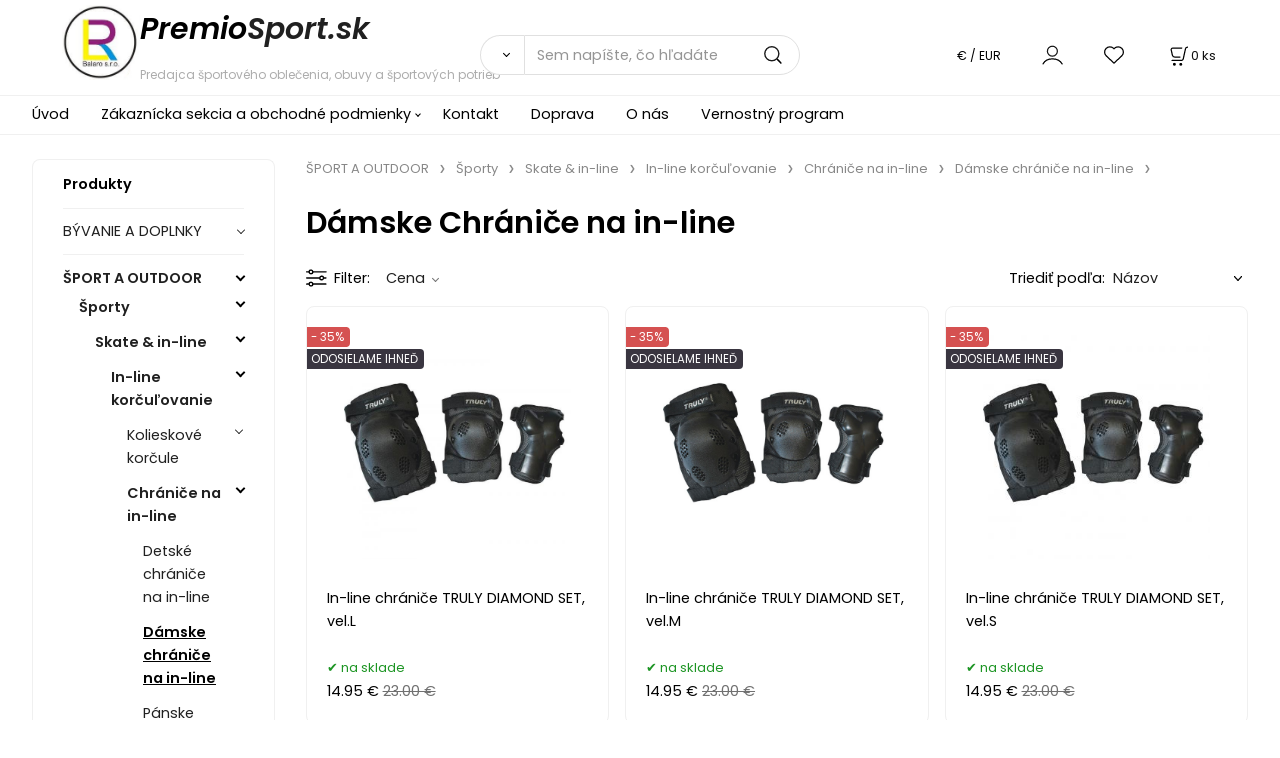

--- FILE ---
content_type: text/html; charset=UTF-8
request_url: https://premiosport.sk/skate-in-line/in-line-korculovanie/chranice-na-in-line/damske-chranice-na-in-line/c550
body_size: 104904
content:
<!DOCTYPE html>
<html lang="sk">
<head>
  <meta charset="utf-8">
  <title>ŠPORT A OUTDOOR | Športy | Skate amp; in-line | In-line korčuľovanie | Chrániče na in-line | Dámske chrániče na in-line | premiosport.sk</title>
  <meta content="width=device-width,initial-scale=1.0" name="viewport">
  <link rel="preload" href="/template/eshop/scripts_clean3/main.min.css?t=2" as="style">
  <link rel="preconnect" href="https://fonts.googleapis.com">
  <link rel="preconnect" href="https://fonts.gstatic.com" crossorigin>
  <link href="https://fonts.googleapis.com/css2?family=Poppins:ital,wght@0,400;0,600;1,400;1,600&display=swap" rel="stylesheet">
  <link rel="stylesheet" href="/eshop/scripts/ce_cms.min.css?t=4">
  <link rel="stylesheet" href="/eshop/scripts/ce/controls.min.css?t=3">
  <link rel="stylesheet" href="/template/eshop/scripts_clean3/main.min.css?t=2">
  <link rel="stylesheet" href="/template/eshop/scripts_clean3/clickeshopmenu/menu.min.css?t=1" >
   <style> .tag_color55{ background-color:#000000; color:#ffffff; } .tag_color74{ background-color:#000000; color:#ffffff; } .tag_color70{ background-color:#306013; color:#ffffff; } .tag_color72{ background-color:#000000; color:#a5f218; } .tag_color59{ background-color:#00346b; color:#ffffff; } .tag_color19{ background-color:#d41b16; color:#ffffff; } .tag_color65{ background-color:#220069; color:#ffffff; } .tag_color2{ background-color:#ff0168; color:#ffffff; } .tag_color61{ background-color:#080311; color:#ffffff; } .tag_color67{ background-color:#400000; color:#ffffff; } .tag_color1{ background-color:#112201; color:#ffffff; } .tag_color68{ background-color:#ff0000; color:#ffffff; }</style>
<meta name="description" content="Inline korčuľovanie je obľúbenou vonkajšia aktivitou prevažne aeróbneho charakteru. Nielen pre začiatočníkov, ale aj pre pokročilejších športovcov na inline korčuliach odporúčame nosiť chrániče kolien, lakťov a rúk. Rozhodne by sme nemali zabúdať na helmu, ktorá zamedzuje zranenia hlavy, a tak je možné prípadne predísť poškodeniu mozgu. Chrániče nám poskytujú bezpečnejšiu jazdu a zabraňujú vážnejším poraneniam pri páde, a preto by sme nemali podceňova" >
<meta name="keywords" content="ŠPORT A OUTDOOR | Športy | Skate amp; in-line | In-line korčuľovanie | Chrániče na in-line | Dámske chrániče na in-line" >
<meta property="og:title" content="ŠPORT A OUTDOOR | Športy | Skate amp; in-line | In-line korčuľovanie | Chrániče na in-line | Dámske chrániče na in-line | premiosport.sk">
<meta property="og:description" content="Inline korčuľovanie je obľúbenou vonkajšia aktivitou prevažne aeróbneho charakteru. Nielen pre začiatočníkov, ale aj pre pokročilejších športovcov na inline korčuliach odporúčame nosiť chrániče kolien, lakťov a rúk. Rozhodne by sme nemali zabúdať na helmu, ktorá zamedzuje zranenia hlavy, a tak je možné prípadne predísť poškodeniu mozgu. Chrániče nám poskytujú bezpečnejšiu jazdu a zabraňujú vážnejším poraneniam pri páde, a preto by sme nemali podceňova">
<link rel="canonical" href="https://premiosport.sk/skate-in-line/in-line-korculovanie/chranice-na-in-line/damske-chranice-na-in-line/c550" >
<meta name="robots" content="index,follow">
<link rel="next" href="https://premiosport.sk/skate-in-line/in-line-korculovanie/chranice-na-in-line/damske-chranice-na-in-line/c550?page=2" >
<script>window.dataLayer = window.dataLayer || []; window.dataLayer.push({"event": "page_view","ecommerce": { "category": { "id":550, "name":"Dámske chrániče na in-line", "path":"ŠPORT A OUTDOOR &gt; Športy &gt; Skate &amp; in-line &gt; In-line korčuľovanie &gt; Chrániče na in-line &gt; Dámske chrániče na in-line"}} });</script>
<meta name="google-site-verification" content="0phUKE0ouXd2O1GS-2eUEZ9cpycGiWgq1HPCde484ok" /></head>
<body class="bodyClass" id="page_product_out" >
<div class="wrapper">
<header class="header">
  <div id="pageHeaderContent" class="editContent"><div style="margin-top: 5px; margin-bottom: 10px;"><a href="/"><img class="" style="float: left; margin-left: 2.5%;" src="/storage/logo1.jpg" alt="Logo" width="78" height="76"></a><span style="font-size: 30px;"><em><strong><span style="color: #000000;">Premio</span>Sport.sk</strong></em></span></div>
<div style="margin-top: 5px; margin-bottom: 10px;">
<div><span style="color: #adadad; font-size: 12px;">Predajca športového oblečenia, obuvy a športových potrieb</span></div>
</div></div>
  <div class="headerComponents">
    <span id="res-main_trg" class="res-menu_trg only_tablet_mobile"></span>
    <div class="shoppingCart" id="shoppingCart">
      <a class="s-link" href="/cart/" data-title="zobraziť nákupný košík" rel="nofollow" aria-label="Košík">
        <div class="s-img" ></div>
        <span class="quantity"><span id="order_products_quantity">0</span> <span>ks</span></span></a></div>
    <div class="divCurrency divDropdown" id="currencyList"><div class="divDropdownActiveItem"><p>€ / EUR</p></div><div class="divDropdownList"><div class="divDropdownListTitle">Vyberte menu</div><div class="divDropdownListItems"><div data-href="/?currency=77" id="currencyList77" ><p>Kč / CZK</p></div><div data-href="/?currency=1" id="currencyList1" ><p>€ / EUR</p></div></div></div></div>    <div class="divLogin" id="loginUser">
      <a class="loginLink" href="/login/" title="Prihlásenie"> </a>
    </div>
    <span id="wishlist-link" class="wishlist-link" onclick="formExtend.pageRedirect('/eshop/user-profile/wishlist/')" title="Obľúbené položky"></span>
    <span id="res-search_trg" class="res-search_trg only_tablet_mobile"></span>
  </div>
  <div class="productSearch" id="productSearch">
    <form action="/search/" method="get">
      <button class="btn_search-list-category" type="button" id="btn_search-list-category" aria-label="Vyhľadať"></button>
      <input name="txtb_searchProduct" id="txtb_searchProduct" type="search" class="txtbSearchProduct" value="" placeholder="Sem napíšte, čo hľadáte" required="required" maxlength="200" minlength="3" onkeyup="ce_product_view.fulltextSearch(this)" autocomplete="off" aria-label="Sem napíšte, čo hľadáte">
      <input class="txtbSearchButton" type="submit" title="Vyhľadať" value="">
      <input type="hidden" name="category-list">
    </form>
  </div>
</header>
<nav id="ce_menu" class="ce_menu menuClass mainMenuStyle"><ul id="m1"><li id="m0"><a href="/">Úvod</a></li><li id="m210"><a href="/eshop/login.php">Zákaznícka sekcia a obchodné podmienky</a><ul><li id="m149"><a href="/eshop/user.php">ZMENA OSOBNÝCH ÚDAJOV</a></li><li id="m150"><a href="/eshop/order_history.php">PREHĽAD OBJEDNÁVOK</a></li><li id="m221"><a href="/zakaznicka-sekcia-a-obchodne-podmienky/obchodne-podmienky/m221">OBCHODNÉ PODMIENKY</a></li><li id="m3687"><a href="/zakaznicka-sekcia-a-obchodne-podmienky/odstupenie-spotrebitela-od-zmluvy/m3687">ODSTÚPENIE SPOTREBITEĽA OD ZMLUVY</a></li></ul></li><li id="m215"><a href="/kontakt/m215">Kontakt</a></li><li id="m3686"><a href="/doprava/m3686">Doprava</a></li><li id="m2"><a href="/o-nas/m2">O nás</a></li><li id="m3"><a href="/vernostny-program/m3">Vernostný program</a></li></ul></nav>
<div class="pageContent ">
  <div id="page_panel" class="pagePanel">
    <div class="productsPanel" id="productsPanel">
      <span class="homeLink" id="homeLink">Produkty</span>
      <nav class="categoryPanel ce_category" id="categoryPanel"><ul id="l1" class="sitemap"><li id="l44212"><a href="/byvanie-a-doplnky/c44212">BÝVANIE A DOPLNKY</a><ul><li id="l1296"><a href="/byvanie-a-doplnky/nabytok/c1296">Nábytok</a><ul><li id="l44354"><a href="/byvanie-a-doplnky/nabytok/detsky-nabytok/c44354">Detský nábytok</a><ul><li id="l2106"><a href="/byvanie-a-doplnky/nabytok/detsky-nabytok/detske-stoly/c2106">Detské stoly</a></li><li id="l1379"><a href="/byvanie-a-doplnky/nabytok/detsky-nabytok/boxy-a-kose-na-hracky/c1379">Boxy a koše na hračky</a></li><li id="l2102"><a href="/byvanie-a-doplnky/nabytok/detsky-nabytok/detske-stolicky-a-stolceky/c2102">Detské stoličky a stolčeky</a><ul><li id="l1459"><a href="/nabytok/detsky-nabytok/detske-stolicky-a-stolceky/detske-jedalenske-stolicky/c1459">Detské jedálenské stoličky</a><ul><li id="l1460"><a href="/detsky-nabytok/detske-stolicky-a-stolceky/detske-jedalenske-stolicky/detske-plastove-stolicky/c1460">Detské plastové stoličky</a></li><li id="l1672"><a href="/detsky-nabytok/detske-stolicky-a-stolceky/detske-jedalenske-stolicky/detske-drevene-stolicky/c1672">Detské drevené stoličky</a></li></ul></li><li id="l3643"><a href="/nabytok/detsky-nabytok/detske-stolicky-a-stolceky/detske-stolicky-plastove/c3643">Detské stoličky plastové</a></li><li id="l1024"><a href="/nabytok/detsky-nabytok/detske-stolicky-a-stolceky/detske-stolicky-skladacie/c1024">Detské stoličky skladacie</a></li></ul></li><li id="l71"><a href="/byvanie-a-doplnky/nabytok/detsky-nabytok/detske-teepee/c71">Detské teepee</a></li><li id="l1380"><a href="/byvanie-a-doplnky/nabytok/detsky-nabytok/detske-sedacie-vaky/c1380">Detské sedacie vaky</a></li><li id="l44364"><a href="/byvanie-a-doplnky/nabytok/detsky-nabytok/koberceky-predlozky/c44364">Koberčeky, predložky</a></li><li id="l3644"><a href="/byvanie-a-doplnky/nabytok/detsky-nabytok/detske-odpadkove-kose/c3644">Detské odpadkové koše</a></li><li id="l1591"><a href="/byvanie-a-doplnky/nabytok/detsky-nabytok/detske-postele-a-postielky/c1591">Detské postele a postieľky</a><ul><li id="l1674"><a href="/nabytok/detsky-nabytok/detske-postele-a-postielky/zakladne-cestovne-postielky/c1674">Základné cestovné postieľky</a></li><li id="l1693"><a href="/nabytok/detsky-nabytok/detske-postele-a-postielky/luxusne-cestovne-postielky/c1693">Luxusné cestovné postieľky</a></li><li id="l1652"><a href="/nabytok/detsky-nabytok/detske-postele-a-postielky/prislusenstvo-a-doplnky-k-postielkam/c1652">Príslušenstvo a doplnky k postieľkam</a></li><li id="l3640"><a href="/nabytok/detsky-nabytok/detske-postele-a-postielky/prislusenstvo/c3640">Príslušenstvo</a></li></ul></li><li id="l1608"><a href="/byvanie-a-doplnky/nabytok/detsky-nabytok/detsky-zahradny-nabytok/c1608">Detský záhradný nábytok</a></li><li id="l2116"><a href="/byvanie-a-doplnky/nabytok/detsky-nabytok/detske-kresla-a-pohovky/c2116">Detské kreslá a pohovky</a></li><li id="l261"><a href="/byvanie-a-doplnky/nabytok/detsky-nabytok/zostavy-detskych-stolikov-a-stoliciek/c261">Zostavy detských stolíkov a stoličiek</a></li><li id="l1458"><a href="/byvanie-a-doplnky/nabytok/detsky-nabytok/detsky-nabytok/c1458">Detský nábytok</a><ul><li id="l1481"><a href="/nabytok/detsky-nabytok/detsky-nabytok/detske-postielky/c1481">Detské postieľky</a><ul><li id="l1482"><a href="/detsky-nabytok/detsky-nabytok/detske-postielky/detske-postielky-s-bocnicou/c1482">Detské postieľky s bočnicou</a></li><li id="l1485"><a href="/detsky-nabytok/detsky-nabytok/detske-postielky/detske-postielky-zakladne/c1485">Detské postieľky základné</a></li><li id="l1643"><a href="/detsky-nabytok/detsky-nabytok/detske-postielky/detske-postielky-so-zasuvkou/c1643">Detské postieľky so zásuvkou</a></li><li id="l1657"><a href="/detsky-nabytok/detsky-nabytok/detske-postielky/postielky/pohovky/c1657">Postieľky / pohovky</a></li><li id="l1697"><a href="/detsky-nabytok/detsky-nabytok/detske-postielky/kolisky/c1697">Kolísky</a></li><li id="l1902"><a href="/detsky-nabytok/detsky-nabytok/detske-postielky/detske-postielky-klasicke/c1902">Detské postieľky klasické</a></li></ul></li><li id="l1486"><a href="/nabytok/detsky-nabytok/detsky-nabytok/dreveny-nabytok/c1486">Drevený nábytok</a><ul><li id="l1487"><a href="/detsky-nabytok/detsky-nabytok/dreveny-nabytok/drevene-skrine/c1487">Drevené skrine</a></li></ul></li><li id="l1488"><a href="/nabytok/detsky-nabytok/detsky-nabytok/podlozky/c1488">Podložky</a><ul><li id="l1489"><a href="/detsky-nabytok/detsky-nabytok/podlozky/detske-prebalovacie-pulty/c1489">Detské prebaľovacie pulty</a></li><li id="l1528"><a href="/detsky-nabytok/detsky-nabytok/podlozky/nastavec-na-prebalovanie/c1528">Nástavec na prebaľovanie</a></li><li id="l1529"><a href="/detsky-nabytok/detsky-nabytok/podlozky/podlozky-na-prebalovanie/c1529">Podložky na prebaľovanie</a></li><li id="l1604"><a href="/detsky-nabytok/detsky-nabytok/podlozky/jednorazove-prebalovacie-podlozky/c1604">Jednorazové prebaľovacie podložky</a></li><li id="l1611"><a href="/detsky-nabytok/detsky-nabytok/podlozky/navleky-na-podlozky/c1611">Návleky na podložky</a></li></ul></li><li id="l1523"><a href="/nabytok/detsky-nabytok/detsky-nabytok/matrace/c1523">Matrace</a><ul><li id="l1524"><a href="/detsky-nabytok/detsky-nabytok/matrace/kokosove-matrace/c1524">Kokosové matrace</a></li><li id="l1540"><a href="/detsky-nabytok/detsky-nabytok/matrace/matrace-deluxe/c1540">Matrace deluxe</a></li><li id="l1549"><a href="/detsky-nabytok/detsky-nabytok/matrace/molitanove-matrace/c1549">Molitanové matrace</a></li><li id="l1607"><a href="/detsky-nabytok/detsky-nabytok/matrace/chranic-na-matrac/c1607">Chránič na matrac</a></li></ul></li><li id="l1532"><a href="/nabytok/detsky-nabytok/detsky-nabytok/nabytok-prislusenstvo/c1532">Nábytok - príslušenstvo</a><ul><li id="l1533"><a href="/detsky-nabytok/detsky-nabytok/nabytok-prislusenstvo/detske-kresielka/c1533">Detské kresielka</a></li><li id="l1690"><a href="/detsky-nabytok/detsky-nabytok/nabytok-prislusenstvo/kose-na-hracky/c1690">Koše na hračky</a></li><li id="l2003"><a href="/detsky-nabytok/detsky-nabytok/nabytok-prislusenstvo/suchy-bazen/c2003">Suchý bazén</a></li></ul></li><li id="l1680"><a href="/nabytok/detsky-nabytok/detsky-nabytok/ohradky/c1680">Ohrádky</a><ul><li id="l1681"><a href="/detsky-nabytok/detsky-nabytok/ohradky/cestovne-ohradky/c1681">Cestovné ohrádky</a></li></ul></li><li id="l1807"><a href="/nabytok/detsky-nabytok/detsky-nabytok/dekorace/c1807">Dekorace</a><ul><li id="l1808"><a href="/detsky-nabytok/detsky-nabytok/dekorace/nalepky-na-stenu/c1808">Nálepky na stenu</a></li></ul></li><li id="l1877"><a href="/nabytok/detsky-nabytok/detsky-nabytok/dekoracie/c1877">Dekorácie</a><ul><li id="l1878"><a href="/detsky-nabytok/detsky-nabytok/dekoracie/nalepky-na-stenu/c1878">Nálepky na stenu</a></li><li id="l2029"><a href="/detsky-nabytok/detsky-nabytok/dekoracie/samolepky-na-podlahu/c2029">Samolepky na podlahu</a></li></ul></li><li id="l1968"><a href="/nabytok/detsky-nabytok/detsky-nabytok/detske-postielky-a-postele/c1968">Detské postieľky a postele</a><ul><li id="l1969"><a href="/detsky-nabytok/detsky-nabytok/detske-postielky-a-postele/doplnky/c1969">Doplnky</a></li><li id="l2086"><a href="/detsky-nabytok/detsky-nabytok/detske-postielky-a-postele/luxusne-detske-postielky/c2086">Luxusné detské postieľky</a></li></ul></li><li id="l2097"><a href="/nabytok/detsky-nabytok/detsky-nabytok/kose-a-boxy-na-hracky/c2097">Koše a boxy na hračky</a></li><li id="l3604"><a href="/nabytok/detsky-nabytok/detsky-nabytok/penove-ihrisko/c3604">Pěnové ihrisko</a></li><li id="l4901"><a href="/nabytok/detsky-nabytok/detsky-nabytok/domcekove-postele/c4901">Domčekové postele</a></li><li id="l2095"><a href="/nabytok/detsky-nabytok/detsky-nabytok/plastovy-nabytok/c2095">Plastový nábytok</a><ul><li id="l2101"><a href="/detsky-nabytok/detsky-nabytok/plastovy-nabytok/stoly/c2101">Stoly</a></li><li id="l2130"><a href="/detsky-nabytok/detsky-nabytok/plastovy-nabytok/sety/c2130">Sety</a></li><li id="l2131"><a href="/detsky-nabytok/detsky-nabytok/plastovy-nabytok/plastove-stolicky/c2131">Plastové stoličky</a></li></ul></li><li id="l4205"><a href="/nabytok/detsky-nabytok/detsky-nabytok/kresla-a-pohovky/c4205">Kreslá a pohovky</a></li><li id="l6238"><a href="/nabytok/detsky-nabytok/detsky-nabytok/zahradny-nabytok/c6238">Záhradný nábytok</a><ul><li id="l6239"><a href="/detsky-nabytok/detsky-nabytok/zahradny-nabytok/zahradne-lezadla/c6239">Záhradné ležadlá</a></li><li id="l6240"><a href="/detsky-nabytok/detsky-nabytok/zahradny-nabytok/hojdacie-siete-a-hamaky/c6240">Hojdacie siete a hamaky</a></li></ul></li></ul></li></ul></li><li id="l2059"><a href="/byvanie-a-doplnky/nabytok/ulozne-priestory/c2059">Úložné priestory</a><ul><li id="l4544"><a href="/byvanie-a-doplnky/nabytok/ulozne-priestory/botniky/c4544">Botníky</a></li><li id="l2060"><a href="/byvanie-a-doplnky/nabytok/ulozne-priestory/ulozne-boxy/c2060">Úložné boxy</a></li><li id="l4543"><a href="/byvanie-a-doplnky/nabytok/ulozne-priestory/regaly-a-policky/c4543">Regály a poličky</a></li><li id="l180"><a href="/byvanie-a-doplnky/nabytok/ulozne-priestory/skrinky-na-kluce/c180">Skrinky na kľúče</a></li></ul></li><li id="l1377"><a href="/byvanie-a-doplnky/nabytok/kresla-a-sedenie/c1377">Kreslá a sedenie</a><ul><li id="l2084"><a href="/byvanie-a-doplnky/nabytok/kresla-a-sedenie/zavesne-kresla/c2084">Závesné kreslá</a></li><li id="l1378"><a href="/byvanie-a-doplnky/nabytok/kresla-a-sedenie/sedacie-vaky-a-vrecia/c1378">Sedacie vaky a vrecia</a></li><li id="l1014"><a href="/byvanie-a-doplnky/nabytok/kresla-a-sedenie/rozkladacie-kresla/c1014">Rozkladacie kreslá</a></li><li id="l1015"><a href="/byvanie-a-doplnky/nabytok/kresla-a-sedenie/nafukovacie-kresla/c1015">Nafukovacie Kreslá</a></li></ul></li><li id="l1297"><a href="/byvanie-a-doplnky/nabytok/zahradny-nabytok/c1297">Záhradný nábytok</a><ul><li id="l746"><a href="/byvanie-a-doplnky/nabytok/zahradny-nabytok/zahradne-stoly/c746">Záhradné stoly</a></li><li id="l1330"><a href="/byvanie-a-doplnky/nabytok/zahradny-nabytok/zahradne-lavice/c1330">Záhradné lavice</a></li><li id="l1298"><a href="/byvanie-a-doplnky/nabytok/zahradny-nabytok/zahradne-lezadla/c1298">Záhradné ležadlá</a></li><li id="l567"><a href="/byvanie-a-doplnky/nabytok/zahradny-nabytok/zahradne-zostavy/c567">Záhradné zostavy</a></li><li id="l1428"><a href="/byvanie-a-doplnky/nabytok/zahradny-nabytok/zahradne-doplnky/c1428">Záhradné doplnky</a></li><li id="l1429"><a href="/byvanie-a-doplnky/nabytok/zahradny-nabytok/zahradne-ulozne-boxy/c1429">Záhradné úložné boxy</a></li><li id="l1299"><a href="/byvanie-a-doplnky/nabytok/zahradny-nabytok/zahradne-stolicky-a-kresla/c1299">Záhradné stoličky a kreslá</a></li><li id="l4571"><a href="/byvanie-a-doplnky/nabytok/zahradny-nabytok/zahradne-hojdacky-a-prislusenstvo/c4571">Záhradné hojdačky a príslušenstvo</a><ul><li id="l4572"><a href="/nabytok/zahradny-nabytok/zahradne-hojdacky-a-prislusenstvo/zahradne-hojdacky/c4572">Záhradné hojdačky</a></li><li id="l4573"><a href="/nabytok/zahradny-nabytok/zahradne-hojdacky-a-prislusenstvo/striesky-na-hojdacku/c4573">Striešky na hojdačku</a></li><li id="l4574"><a href="/nabytok/zahradny-nabytok/zahradne-hojdacky-a-prislusenstvo/calunenia-podsedaky-a-podusky/c4574">Čalúnenia, podsedáky a podušky</a></li><li id="l4575"><a href="/nabytok/zahradny-nabytok/zahradne-hojdacky-a-prislusenstvo/doplnky-k-zahradnym-hojdackam/c4575">Doplnky k Záhradným hojdačkám</a></li></ul></li></ul></li><li id="l3645"><a href="/byvanie-a-doplnky/nabytok/matrace-a-toppery/c3645">Matrace a toppery</a><ul><li id="l3646"><a href="/byvanie-a-doplnky/nabytok/matrace-a-toppery/nafukovacie-matrace/c3646">Nafukovacie matrace</a></li></ul></li></ul></li><li id="l1328"><a href="/byvanie-a-doplnky/bytovy-textil/c1328">Bytový textil</a><ul><li id="l988"><a href="/byvanie-a-doplnky/bytovy-textil/bytovy-textil-do-spalne/c988">Bytový textil do spálne</a><ul><li id="l997"><a href="/byvanie-a-doplnky/bytovy-textil/bytovy-textil-do-spalne/plachty/c997">Plachty</a></li><li id="l1327"><a href="/byvanie-a-doplnky/bytovy-textil/bytovy-textil-do-spalne/vianocny-motiv/c1327">Vianočný motív</a></li><li id="l996"><a href="/byvanie-a-doplnky/bytovy-textil/bytovy-textil-do-spalne/postelna-bielizen/c996">Posteľná bielizeň</a></li><li id="l124"><a href="/byvanie-a-doplnky/bytovy-textil/bytovy-textil-do-spalne/obliecky-na-dvojlozko/c124">Obliečky na dvojlôžko</a></li><li id="l113"><a href="/byvanie-a-doplnky/bytovy-textil/bytovy-textil-do-spalne/obliecky-do-detskej-postielky/c113">Obliečky do detskej postieľky</a></li><li id="l2164"><a href="/byvanie-a-doplnky/bytovy-textil/bytovy-textil-do-spalne/prehozy-pledy/c2164">Prehozy &amp; plédy</a></li><li id="l389"><a href="/byvanie-a-doplnky/bytovy-textil/bytovy-textil-do-spalne/cestovne-vankuse/c389">Cestovné vankúše</a></li><li id="l44217"><a href="/byvanie-a-doplnky/bytovy-textil/bytovy-textil-do-spalne/dekoracne-vankuse/c44217">Dekoračné vankúše</a></li><li id="l2163"><a href="/byvanie-a-doplnky/bytovy-textil/bytovy-textil-do-spalne/obliecky-na-vankuse/c2163">Obliečky na vankúše</a></li></ul></li><li id="l1339"><a href="/byvanie-a-doplnky/bytovy-textil/bytovy-textil-do-kupelne/c1339">Bytový textil do kúpeľne</a><ul><li id="l44686"><a href="/byvanie-a-doplnky/bytovy-textil/bytovy-textil-do-kupelne/uteraky/c44686">Uteráky</a></li><li id="l44213"><a href="/byvanie-a-doplnky/bytovy-textil/bytovy-textil-do-kupelne/osusky/c44213">Osušky</a></li><li id="l2201"><a href="/byvanie-a-doplnky/bytovy-textil/bytovy-textil-do-kupelne/ponca/c2201">Pončá</a></li></ul></li><li id="l1301"><a href="/byvanie-a-doplnky/bytovy-textil/bytovy-textil-do-kuchyne/c1301">Bytový textil do kuchyne</a><ul><li id="l995"><a href="/byvanie-a-doplnky/bytovy-textil/bytovy-textil-do-kuchyne/utierky/c995">Utierky</a></li><li id="l1295"><a href="/byvanie-a-doplnky/bytovy-textil/bytovy-textil-do-kuchyne/zastery/c1295">Zástery</a></li><li id="l1294"><a href="/byvanie-a-doplnky/bytovy-textil/bytovy-textil-do-kuchyne/chnapky/c1294">Chňapky</a></li></ul></li><li id="l1384"><a href="/byvanie-a-doplnky/bytovy-textil/bytovy-textil-do-obyvacej-izby/c1384">Bytový textil do obývacej izby</a><ul><li id="l44223"><a href="/byvanie-a-doplnky/bytovy-textil/bytovy-textil-do-obyvacej-izby/deky/c44223">Deky</a></li><li id="l174"><a href="/byvanie-a-doplnky/bytovy-textil/bytovy-textil-do-obyvacej-izby/televizne-vaky-a-deky/c174">Televízne vaky a deky</a></li></ul></li></ul></li><li id="l715"><a href="/byvanie-a-doplnky/bytove-doplnky/c715">Bytové doplnky</a><ul><li id="l716"><a href="/byvanie-a-doplnky/bytove-doplnky/doplnky-do-kuchyne/c716">Doplnky do kuchyne</a><ul><li id="l1401"><a href="/byvanie-a-doplnky/bytove-doplnky/doplnky-do-kuchyne/stolovanie/c1401">Stolovanie</a><ul><li id="l3841"><a href="/bytove-doplnky/doplnky-do-kuchyne/stolovanie/pohare/c3841">Poháre</a><ul><li id="l258"><a href="/doplnky-do-kuchyne/stolovanie/pohare/pohare-na-vino/c258">Poháre na víno</a></li><li id="l3842"><a href="/doplnky-do-kuchyne/stolovanie/pohare/pohare-na-pivo/c3842">Poháre na pivo</a></li><li id="l3942"><a href="/doplnky-do-kuchyne/stolovanie/pohare/plastove-pohare/c3942">Plastové poháre</a></li><li id="l629"><a href="/doplnky-do-kuchyne/stolovanie/pohare/pohare-na-destilaty/c629">Poháre na destiláty</a></li><li id="l685"><a href="/doplnky-do-kuchyne/stolovanie/pohare/pohare-pre-domacnost/c685">Poháre pre domácnosť</a></li></ul></li><li id="l3848"><a href="/bytove-doplnky/doplnky-do-kuchyne/stolovanie/pribory/c3848">Príbory</a></li><li id="l3849"><a href="/bytove-doplnky/doplnky-do-kuchyne/stolovanie/cajniky/c3849">Čajníky</a></li><li id="l818"><a href="/bytove-doplnky/doplnky-do-kuchyne/stolovanie/misky-a-misy/c818">Misky a misy</a></li><li id="l3940"><a href="/bytove-doplnky/doplnky-do-kuchyne/stolovanie/hrnceky-a-salky/c3940">Hrnčeky a šálky</a><ul><li id="l3941"><a href="/doplnky-do-kuchyne/stolovanie/hrnceky-a-salky/plastove-hrnceky/c3941">Plastové hrnčeky</a></li><li id="l1193"><a href="/doplnky-do-kuchyne/stolovanie/hrnceky-a-salky/keramicke-hrnceky/c1193">Keramické hrnčeky</a></li></ul></li><li id="l1420"><a href="/bytove-doplnky/doplnky-do-kuchyne/stolovanie/podnosy-a-tacky/c1420">Podnosy a tácky</a></li><li id="l3943"><a href="/bytove-doplnky/doplnky-do-kuchyne/stolovanie/jedalenske-supravy/c3943">Jedálenské súpravy</a></li><li id="l2058"><a href="/bytove-doplnky/doplnky-do-kuchyne/stolovanie/termosky-a-termohrnceky/c2058">Termosky a termohrnčeky</a><ul><li id="l1192"><a href="/doplnky-do-kuchyne/stolovanie/termosky-a-termohrnceky/termosky/c1192">Termosky</a></li><li id="l1191"><a href="/doplnky-do-kuchyne/stolovanie/termosky-a-termohrnceky/termohrnceky/c1191">Termohrnčeky</a></li><li id="l1194"><a href="/doplnky-do-kuchyne/stolovanie/termosky-a-termohrnceky/termosky-pre-deti/c1194">Termosky pre deti</a></li></ul></li></ul></li><li id="l1396"><a href="/byvanie-a-doplnky/bytove-doplnky/doplnky-do-kuchyne/skladovanie-a-balenie-potravin/c1396">Skladovanie a balenie potravín</a><ul><li id="l1397"><a href="/bytove-doplnky/doplnky-do-kuchyne/skladovanie-a-balenie-potravin/obedare/c1397">Obedáre</a></li><li id="l3850"><a href="/bytove-doplnky/doplnky-do-kuchyne/skladovanie-a-balenie-potravin/chlebniky/c3850">Chlebníky</a></li><li id="l1398"><a href="/bytove-doplnky/doplnky-do-kuchyne/skladovanie-a-balenie-potravin/boxy-na-desiatu/c1398">Boxy na desiatu</a></li><li id="l1419"><a href="/bytove-doplnky/doplnky-do-kuchyne/skladovanie-a-balenie-potravin/dozy-na-potraviny/c1419">Dózy na potraviny</a></li><li id="l2036"><a href="/bytove-doplnky/doplnky-do-kuchyne/skladovanie-a-balenie-potravin/potravinarske-folie/c2036">Potravinárske fólie</a></li></ul></li><li id="l721"><a href="/byvanie-a-doplnky/bytove-doplnky/doplnky-do-kuchyne/varenie/c721">Varenie</a><ul><li id="l811"><a href="/bytove-doplnky/doplnky-do-kuchyne/varenie/hrnce/c811">Hrnce</a></li><li id="l806"><a href="/bytove-doplnky/doplnky-do-kuchyne/varenie/panvice/c806">Panvice</a></li><li id="l1018"><a href="/bytove-doplnky/doplnky-do-kuchyne/varenie/pokrievky/c1018">Pokrievky</a></li></ul></li><li id="l807"><a href="/byvanie-a-doplnky/bytove-doplnky/doplnky-do-kuchyne/pecenie/c807">Pečenie</a><ul><li id="l810"><a href="/bytove-doplnky/doplnky-do-kuchyne/pecenie/vykrajovatka/c810">Vykrajovátka</a></li><li id="l809"><a href="/bytove-doplnky/doplnky-do-kuchyne/pecenie/formy-na-pecenie/c809">Formy na pečenie</a></li><li id="l812"><a href="/bytove-doplnky/doplnky-do-kuchyne/pecenie/cukrarske-kosicky/c812">Cukrárske košíčky</a></li><li id="l808"><a href="/bytove-doplnky/doplnky-do-kuchyne/pecenie/pekace-a-zapekacie-misy/c808">Pekáče a zapekacie misy</a></li><li id="l813"><a href="/bytove-doplnky/doplnky-do-kuchyne/pecenie/papiere-na-pecenie-a-folie/c813">Papiere na pečenie a fólie</a></li></ul></li><li id="l1021"><a href="/byvanie-a-doplnky/bytove-doplnky/doplnky-do-kuchyne/kuchynske-naradie/c1021">Kuchynské náradie</a><ul><li id="l1022"><a href="/bytove-doplnky/doplnky-do-kuchyne/kuchynske-naradie/kuchynske-noze-a-prislusenstvo/c1022">Kuchynské nože a príslušenstvo</a><ul><li id="l1023"><a href="/doplnky-do-kuchyne/kuchynske-naradie/kuchynske-noze-a-prislusenstvo/brusky-na-noze/c1023">Brúsky na nože</a></li></ul></li><li id="l1390"><a href="/bytove-doplnky/doplnky-do-kuchyne/kuchynske-naradie/kuchynske-valceky/c1390">Kuchynské valčeky</a></li><li id="l958"><a href="/bytove-doplnky/doplnky-do-kuchyne/kuchynske-naradie/sita-a-cedniky/c958">Sitá a cedníky</a></li><li id="l1399"><a href="/bytove-doplnky/doplnky-do-kuchyne/kuchynske-naradie/dosky-na-krajanie/c1399">Dosky na krájanie</a></li><li id="l2055"><a href="/bytove-doplnky/doplnky-do-kuchyne/kuchynske-naradie/struhadla-lisy-a-lupace/c2055">Strúhadlá, lisy a lúpače</a></li><li id="l2056"><a href="/bytove-doplnky/doplnky-do-kuchyne/kuchynske-naradie/varesky-metly-a-naberacky/c2056">Varešky, metly a naberačky</a></li><li id="l2057"><a href="/bytove-doplnky/doplnky-do-kuchyne/kuchynske-naradie/palicky-na-maso/c2057">Paličky na mäso</a></li><li id="l819"><a href="/bytove-doplnky/doplnky-do-kuchyne/kuchynske-naradie/kuchynske-mlynceky/c819">Kuchynské mlynčeky</a></li><li id="l821"><a href="/bytove-doplnky/doplnky-do-kuchyne/kuchynske-naradie/kuchynske-mixery/c821">Kuchynské mixéry</a></li><li id="l822"><a href="/bytove-doplnky/doplnky-do-kuchyne/kuchynske-naradie/kuchynske-roboty/c822">Kuchynské roboty</a></li><li id="l3844"><a href="/bytove-doplnky/doplnky-do-kuchyne/kuchynske-naradie/meranie-a-vazenie/c3844">Meranie a váženie</a><ul><li id="l3845"><a href="/doplnky-do-kuchyne/kuchynske-naradie/meranie-a-vazenie/odmerky/c3845">Odmerky</a></li><li id="l3847"><a href="/doplnky-do-kuchyne/kuchynske-naradie/meranie-a-vazenie/kuchynske-vahy/c3847">Kuchynské váhy</a></li><li id="l4550"><a href="/doplnky-do-kuchyne/kuchynske-naradie/meranie-a-vazenie/kuchynske-teplomery/c4550">Kuchynské teplomery</a></li></ul></li><li id="l3851"><a href="/bytove-doplnky/doplnky-do-kuchyne/kuchynske-naradie/rychlovarne-kanvice/c3851">Rýchlovarné kanvice</a></li><li id="l3948"><a href="/bytove-doplnky/doplnky-do-kuchyne/kuchynske-naradie/ostatne-kuchynske-naradie/c3948">Ostatné kuchynské náradie</a></li><li id="l4541"><a href="/bytove-doplnky/doplnky-do-kuchyne/kuchynske-naradie/plnicky-klobas-a-prislusenstvo/c4541">Plničky klobás a príslušenstvo</a></li><li id="l1946"><a href="/bytove-doplnky/doplnky-do-kuchyne/kuchynske-naradie/alternativna-priprava-kavy/c1946">Alternatívna príprava kávy</a></li><li id="l1300"><a href="/bytove-doplnky/doplnky-do-kuchyne/kuchynske-naradie/vakuovacie-vrecka-a-folie/c1300">Vákuovacie vrecká a fólie</a></li></ul></li><li id="l3222"><a href="/byvanie-a-doplnky/bytove-doplnky/doplnky-do-kuchyne/odpadkove-kose/c3222">Odpadkové koše</a></li><li id="l3846"><a href="/byvanie-a-doplnky/bytove-doplnky/doplnky-do-kuchyne/odkvapkavace-na-riad/c3846">Odkvapkávače na riad</a></li><li id="l3347"><a href="/byvanie-a-doplnky/bytove-doplnky/doplnky-do-kuchyne/priborniky-do-zasuvky/c3347">Príborníky do zásuvky</a></li><li id="l3155"><a href="/byvanie-a-doplnky/bytove-doplnky/doplnky-do-kuchyne/nakupne-tasky-a-kosiky/c3155">Nákupné tašky a košíky</a></li><li id="l4537"><a href="/byvanie-a-doplnky/bytove-doplnky/doplnky-do-kuchyne/stupadla/c4537">Stupadlá</a></li></ul></li><li id="l2061"><a href="/byvanie-a-doplnky/bytove-doplnky/kupelnove-doplnky/c2061">Kúpeľňové doplnky</a><ul><li id="l2062"><a href="/byvanie-a-doplnky/bytove-doplnky/kupelnove-doplnky/lavory/c2062">Lavóry</a></li><li id="l1188"><a href="/byvanie-a-doplnky/bytove-doplnky/kupelnove-doplnky/doplnky-k-wc/c1188">Doplnky k WC</a><ul><li id="l2638"><a href="/bytove-doplnky/kupelnove-doplnky/doplnky-k-wc/zvony/c2638">Zvony</a></li><li id="l1317"><a href="/bytove-doplnky/kupelnove-doplnky/doplnky-k-wc/wc-kefy/c1317">WC kefy</a></li></ul></li><li id="l4527"><a href="/byvanie-a-doplnky/bytove-doplnky/kupelnove-doplnky/drziaky-na-uteraky/c4527">Držiaky na uteráky</a></li><li id="l4529"><a href="/byvanie-a-doplnky/bytove-doplnky/kupelnove-doplnky/doplnky-k-umyvadlam/c4529">Doplnky k umývadlám</a></li><li id="l4528"><a href="/byvanie-a-doplnky/bytove-doplnky/kupelnove-doplnky/drziaky-na-toaletny-papier/c4528">Držiaky na toaletný papier</a></li></ul></li><li id="l3951"><a href="/byvanie-a-doplnky/bytove-doplnky/doplnky-do-predsiene/c3951">Doplnky do predsiene</a><ul><li id="l3953"><a href="/byvanie-a-doplnky/bytove-doplnky/doplnky-do-predsiene/rohozky/c3953">Rohožky</a></li><li id="l3952"><a href="/byvanie-a-doplnky/bytove-doplnky/doplnky-do-predsiene/dverne-zarazky/c3952">Dverné zarážky</a></li></ul></li><li id="l4525"><a href="/byvanie-a-doplnky/bytove-doplnky/vesiaky-a-stojany-na-oblecenie/c4525">Vešiaky a stojany na oblečenie</a><ul><li id="l4526"><a href="/byvanie-a-doplnky/bytove-doplnky/vesiaky-a-stojany-na-oblecenie/satnikove-ramienka/c4526">Šatníkové ramienka</a></li></ul></li></ul></li><li id="l4557"><a href="/byvanie-a-doplnky/zahradne-doplnky/c4557">Záhradné doplnky</a><ul><li id="l4558"><a href="/byvanie-a-doplnky/zahradne-doplnky/slnecniky-a-tieniace-vybavenie/c4558">Slnečníky a tieniace vybavenie</a><ul><li id="l4559"><a href="/byvanie-a-doplnky/zahradne-doplnky/slnecniky-a-tieniace-vybavenie/markizy/c4559">Markízy</a></li><li id="l4560"><a href="/byvanie-a-doplnky/zahradne-doplnky/slnecniky-a-tieniace-vybavenie/slnecne-a-tieniace-plachty/c4560">Slnečné a tieniace plachty</a></li><li id="l4561"><a href="/byvanie-a-doplnky/zahradne-doplnky/slnecniky-a-tieniace-vybavenie/zahradne-slnecniky-a-doplnky/c4561">Záhradné slnečníky a doplnky</a></li><li id="l4562"><a href="/byvanie-a-doplnky/zahradne-doplnky/slnecniky-a-tieniace-vybavenie/stojany-na-slnecniky/c4562">Stojany na slnečníky</a></li></ul></li><li id="l4568"><a href="/byvanie-a-doplnky/zahradne-doplnky/zahradne-domceky-altany-pergoly/c4568">Záhradné domčeky, altány, pergoly</a><ul><li id="l4591"><a href="/byvanie-a-doplnky/zahradne-doplnky/zahradne-domceky-altany-pergoly/zahradne-domceky/c4591">Záhradné domčeky</a></li><li id="l4569"><a href="/byvanie-a-doplnky/zahradne-doplnky/zahradne-domceky-altany-pergoly/zahradne-stany-a-altany/c4569">Záhradné stany a altány</a></li><li id="l4570"><a href="/byvanie-a-doplnky/zahradne-doplnky/zahradne-domceky-altany-pergoly/prislusenstvo-k-zahradnym-stanom-a-altankom/c4570">Príslušenstvo k záhradným stanom a altánkom</a></li></ul></li><li id="l4576"><a href="/byvanie-a-doplnky/zahradne-doplnky/hojdacie-siete-a-prislusenstvo/c4576">Hojdacie siete a príslušenstvo</a></li><li id="l2695"><a href="/byvanie-a-doplnky/zahradne-doplnky/zahradne-umyvadla-a-pumpy/c2695">Záhradné umývadlá a pumpy</a></li></ul></li><li id="l28"><a href="/byvanie-a-doplnky/bytove-dekoracie/c28">Bytové dekorácie</a><ul><li id="l37"><a href="/byvanie-a-doplnky/bytove-dekoracie/sviatocne-dekoracie/c37">Sviatočné dekorácie</a><ul><li id="l38"><a href="/byvanie-a-doplnky/bytove-dekoracie/sviatocne-dekoracie/vianoce/c38">Vianoce</a><ul><li id="l3084"><a href="/bytove-dekoracie/sviatocne-dekoracie/vianoce/vianocne-stromceky/c3084">Vianočné stromčeky</a></li><li id="l2844"><a href="/bytove-dekoracie/sviatocne-dekoracie/vianoce/stojany-na-stromcek/c2844">Stojany na stromček</a></li><li id="l3122"><a href="/bytove-dekoracie/sviatocne-dekoracie/vianoce/vianocne-osvetlenie/c3122">Vianočné osvetlenie</a></li><li id="l3086"><a href="/bytove-dekoracie/sviatocne-dekoracie/vianoce/vianocne-ozdoby/c3086">Vianočné ozdoby</a></li><li id="l3230"><a href="/bytove-dekoracie/sviatocne-dekoracie/vianoce/vianocne-dekoracie/c3230">Vianočné dekorácie</a><ul><li id="l3231"><a href="/sviatocne-dekoracie/vianoce/vianocne-dekoracie/postavicky/c3231">Postavičky</a></li><li id="l3233"><a href="/sviatocne-dekoracie/vianoce/vianocne-dekoracie/latkove-a-paperove-dekoracie/c3233">Látkové a páperové dekorácie</a></li><li id="l3262"><a href="/sviatocne-dekoracie/vianoce/vianocne-dekoracie/keramicke-dekoracie/c3262">Keramické dekorácie</a></li><li id="l3267"><a href="/sviatocne-dekoracie/vianoce/vianocne-dekoracie/svetelne-dekoracie/c3267">Svetelné dekorácie</a></li><li id="l3271"><a href="/sviatocne-dekoracie/vianoce/vianocne-dekoracie/kvety-a-vetvicky/c3271">Kvety a vetvičky</a></li><li id="l3273"><a href="/sviatocne-dekoracie/vianoce/vianocne-dekoracie/drevene-dekoracie/c3273">Drevené dekorácie</a></li></ul></li><li id="l3275"><a href="/bytove-dekoracie/sviatocne-dekoracie/vianoce/vianocne-vence-a-girlandy/c3275">Vianočné vence a girlandy</a></li><li id="l3330"><a href="/bytove-dekoracie/sviatocne-dekoracie/vianoce/vianocne-sviecky/c3330">Vianočné sviečky</a></li></ul></li><li id="l4414"><a href="/byvanie-a-doplnky/bytove-dekoracie/sviatocne-dekoracie/jesenne-dekoracie/c4414">Jesenné dekorácie</a></li><li id="l41"><a href="/byvanie-a-doplnky/bytove-dekoracie/sviatocne-dekoracie/velkonocne-dekoracie/c41">Veľkonočné dekorácie</a></li></ul></li><li id="l1403"><a href="/byvanie-a-doplnky/bytove-dekoracie/hodiny-a-budiky/c1403">Hodiny a budíky</a><ul><li id="l1404"><a href="/byvanie-a-doplnky/bytove-dekoracie/hodiny-a-budiky/nastenne-hodiny/c1404">Nástenné hodiny</a></li></ul></li><li id="l52"><a href="/byvanie-a-doplnky/bytove-dekoracie/nastenne-dekoracie/c52">Nástenné dekorácie</a><ul><li id="l142"><a href="/byvanie-a-doplnky/bytove-dekoracie/nastenne-dekoracie/tapety/c142">Tapety</a></li><li id="l73"><a href="/byvanie-a-doplnky/bytove-dekoracie/nastenne-dekoracie/bordury-na-stenu/c73">Bordúry na stenu</a></li></ul></li><li id="l3388"><a href="/byvanie-a-doplnky/bytove-dekoracie/dusickovy-sortiment/c3388">Dušičkový sortiment</a><ul><li id="l3412"><a href="/byvanie-a-doplnky/bytove-dekoracie/dusickovy-sortiment/dekoracie-na-hroby/c3412">Dekorácie na hroby</a></li></ul></li><li id="l54"><a href="/byvanie-a-doplnky/bytove-dekoracie/samolepiace-dekoracie/c54">Samolepiace dekorácie</a></li><li id="l696"><a href="/byvanie-a-doplnky/bytove-dekoracie/vone-do-bytu-a-sviecky/c696">Vône do bytu a sviečky</a><ul><li id="l705"><a href="/byvanie-a-doplnky/bytove-dekoracie/vone-do-bytu-a-sviecky/sviecky/c705">Sviečky</a><ul><li id="l3432"><a href="/bytove-dekoracie/vone-do-bytu-a-sviecky/sviecky/cajove-sviecky/c3432">Čajové sviečky</a></li><li id="l3438"><a href="/bytove-dekoracie/vone-do-bytu-a-sviecky/sviecky/klasicke-sviecky/c3438">Klasické sviečky</a></li><li id="l3520"><a href="/bytove-dekoracie/vone-do-bytu-a-sviecky/sviecky/vonne-sviecky/c3520">Vonné sviečky</a></li><li id="l2978"><a href="/bytove-dekoracie/vone-do-bytu-a-sviecky/sviecky/repelentne-sviecky/c2978">Repelentné sviečky</a></li><li id="l3435"><a href="/bytove-dekoracie/vone-do-bytu-a-sviecky/sviecky/stojace-sviecky/c3435">Stojace sviečky</a></li><li id="l714"><a href="/bytove-dekoracie/vone-do-bytu-a-sviecky/sviecky/adventne-sviecky/c714">Adventné sviečky</a></li><li id="l3509"><a href="/bytove-dekoracie/vone-do-bytu-a-sviecky/sviecky/sviecky-na-hroby/c3509">Sviečky na hroby</a></li><li id="l2852"><a href="/bytove-dekoracie/vone-do-bytu-a-sviecky/sviecky/knoty/c2852">Knôty</a></li></ul></li><li id="l3476"><a href="/byvanie-a-doplnky/bytove-dekoracie/vone-do-bytu-a-sviecky/kahance/c3476">Kahance</a></li><li id="l710"><a href="/byvanie-a-doplnky/bytove-dekoracie/vone-do-bytu-a-sviecky/svietniky/c710">Svietniky</a></li><li id="l3523"><a href="/byvanie-a-doplnky/bytove-dekoracie/vone-do-bytu-a-sviecky/aroma-difuzery/c3523">Aróma difuzéry</a></li><li id="l3389"><a href="/byvanie-a-doplnky/bytove-dekoracie/vone-do-bytu-a-sviecky/naplne-do-kahancov/c3389">Náplne do kahancov</a></li></ul></li></ul></li><li id="l1088"><a href="/byvanie-a-doplnky/domace-potreby-a-upratovanie/c1088">Domáce potreby a upratovanie</a><ul><li id="l3852"><a href="/byvanie-a-doplnky/domace-potreby-a-upratovanie/osobna-hygiena/c3852">Osobná hygiena</a></li><li id="l1037"><a href="/byvanie-a-doplnky/domace-potreby-a-upratovanie/pranie-a-zehlenie/c1037">Pranie a žehlenie</a><ul><li id="l3529"><a href="/byvanie-a-doplnky/domace-potreby-a-upratovanie/pranie-a-zehlenie/zehliace-dosky/c3529">Žehliace dosky</a></li><li id="l3160"><a href="/byvanie-a-doplnky/domace-potreby-a-upratovanie/pranie-a-zehlenie/kose-na-bielizen/c3160">Koše na bielizeň</a></li><li id="l2928"><a href="/byvanie-a-doplnky/domace-potreby-a-upratovanie/pranie-a-zehlenie/snury-na-bielizen/c2928">Šnúry na bielizeň</a></li><li id="l3066"><a href="/byvanie-a-doplnky/domace-potreby-a-upratovanie/pranie-a-zehlenie/stipce-na-bielizen/c3066">Štipce na bielizeň</a></li><li id="l3547"><a href="/byvanie-a-doplnky/domace-potreby-a-upratovanie/pranie-a-zehlenie/pracie-prostriedky/c3547">Pracie prostriedky</a></li><li id="l2907"><a href="/byvanie-a-doplnky/domace-potreby-a-upratovanie/pranie-a-zehlenie/susiaky-na-bielizen/c2907">Sušiaky na bielizeň</a><ul><li id="l2908"><a href="/domace-potreby-a-upratovanie/pranie-a-zehlenie/susiaky-na-bielizen/vonkajsie-susiaky/c2908">Vonkajšie sušiaky</a></li><li id="l2967"><a href="/domace-potreby-a-upratovanie/pranie-a-zehlenie/susiaky-na-bielizen/klasicke-susiaky/c2967">Klasické sušiaky</a></li><li id="l3116"><a href="/domace-potreby-a-upratovanie/pranie-a-zehlenie/susiaky-na-bielizen/susiaky-zavesne/c3116">Sušiaky závesné</a></li><li id="l3310"><a href="/domace-potreby-a-upratovanie/pranie-a-zehlenie/susiaky-na-bielizen/susiaky-nastenne/c3310">Sušiaky nástenné</a></li></ul></li><li id="l3535"><a href="/byvanie-a-doplnky/domace-potreby-a-upratovanie/pranie-a-zehlenie/potahy-na-zehliace-dosky/c3535">Poťahy na žehliace dosky</a></li></ul></li><li id="l3373"><a href="/byvanie-a-doplnky/domace-potreby-a-upratovanie/cistiace-prostriedky/c3373">Čistiace prostriedky</a><ul><li id="l3526"><a href="/byvanie-a-doplnky/domace-potreby-a-upratovanie/cistiace-prostriedky/do-kupelne/c3526">Do kúpeľne</a></li><li id="l3538"><a href="/byvanie-a-doplnky/domace-potreby-a-upratovanie/cistiace-prostriedky/do-kuchyne/c3538">Do kuchyne</a></li><li id="l3541"><a href="/byvanie-a-doplnky/domace-potreby-a-upratovanie/cistiace-prostriedky/na-obuv/c3541">Na obuv</a></li><li id="l3572"><a href="/byvanie-a-doplnky/domace-potreby-a-upratovanie/cistiace-prostriedky/na-toaletu/c3572">Na toaletu</a></li><li id="l4530"><a href="/byvanie-a-doplnky/domace-potreby-a-upratovanie/cistiace-prostriedky/cistice-odpadu/c4530">Čističe odpadu</a></li><li id="l4202"><a href="/byvanie-a-doplnky/domace-potreby-a-upratovanie/cistiace-prostriedky/ostatne/c4202">Ostatné</a></li></ul></li><li id="l1038"><a href="/byvanie-a-doplnky/domace-potreby-a-upratovanie/upratovacie-pomocky/c1038">Upratovacie pomôcky</a><ul><li id="l1364"><a href="/byvanie-a-doplnky/domace-potreby-a-upratovanie/upratovacie-pomocky/prachovky/c1364">Prachovky</a></li><li id="l2830"><a href="/byvanie-a-doplnky/domace-potreby-a-upratovanie/upratovacie-pomocky/vrecia-na-odpad/c2830">Vrecia na odpad</a></li><li id="l2519"><a href="/byvanie-a-doplnky/domace-potreby-a-upratovanie/upratovacie-pomocky/metly-a-zmetaky/c2519">Metly a zmetáky</a><ul><li id="l2520"><a href="/domace-potreby-a-upratovanie/upratovacie-pomocky/metly-a-zmetaky/metly-cirokove/c2520">Metly cirokové</a></li><li id="l2762"><a href="/domace-potreby-a-upratovanie/upratovacie-pomocky/metly-a-zmetaky/metly-cestarske/priemyselne/c2762">Metly cestárske/priemyselné</a></li><li id="l2881"><a href="/domace-potreby-a-upratovanie/upratovacie-pomocky/metly-a-zmetaky/metlicky-do-ruky/c2881">Metličky do ruky</a></li><li id="l2943"><a href="/domace-potreby-a-upratovanie/upratovacie-pomocky/metly-a-zmetaky/sety-metlicky-a-lopatky/c2943">Sety - metličky a lopatky</a></li><li id="l3286"><a href="/domace-potreby-a-upratovanie/upratovacie-pomocky/metly-a-zmetaky/zametacie-produtky/c3286">Zametacie produtky</a></li><li id="l2089"><a href="/domace-potreby-a-upratovanie/upratovacie-pomocky/metly-a-zmetaky/metlicky-a-lopatky/c2089">Metličky a lopatky</a></li></ul></li><li id="l3264"><a href="/byvanie-a-doplnky/domace-potreby-a-upratovanie/upratovacie-pomocky/vystrazne-tabule/c3264">Výstražné tabule</a></li><li id="l3843"><a href="/byvanie-a-doplnky/domace-potreby-a-upratovanie/upratovacie-pomocky/upratovacie-kefy/c3843">Upratovacie kefy</a></li><li id="l4600"><a href="/byvanie-a-doplnky/domace-potreby-a-upratovanie/upratovacie-pomocky/nasady-k-naradiu/c4600">Násady k náradiu</a></li><li id="l1118"><a href="/byvanie-a-doplnky/domace-potreby-a-upratovanie/upratovacie-pomocky/drotenky-a-hubky/c1118">Drôtenky a hubky</a></li><li id="l1363"><a href="/byvanie-a-doplnky/domace-potreby-a-upratovanie/upratovacie-pomocky/pracovne-rukavice/c1363">Pracovné rukavice</a></li><li id="l1133"><a href="/byvanie-a-doplnky/domace-potreby-a-upratovanie/upratovacie-pomocky/upratovacie-vedra/c1133">Upratovacie vedrá</a></li><li id="l2839"><a href="/byvanie-a-doplnky/domace-potreby-a-upratovanie/upratovacie-pomocky/mopy-a-upratovacie-supravy/c2839">Mopy a upratovacie súpravy</a><ul><li id="l2866"><a href="/domace-potreby-a-upratovanie/upratovacie-pomocky/mopy-a-upratovacie-supravy/nahradne-hlavy/c2866">Náhradné hlavy</a></li><li id="l2893"><a href="/domace-potreby-a-upratovanie/upratovacie-pomocky/mopy-a-upratovacie-supravy/ploche-mopy/c2893">Ploché mopy</a></li><li id="l2946"><a href="/domace-potreby-a-upratovanie/upratovacie-pomocky/mopy-a-upratovacie-supravy/mopove-supravy/c2946">Mopové súpravy</a></li><li id="l3406"><a href="/domace-potreby-a-upratovanie/upratovacie-pomocky/mopy-a-upratovacie-supravy/nasady-na-metly/mopy/c3406">Násady na metly/mopy</a></li><li id="l3107"><a href="/domace-potreby-a-upratovanie/upratovacie-pomocky/mopy-a-upratovacie-supravy/strapcove/vrkocove-mopy/c3107">Strapcové/vrkočové mopy</a></li></ul></li><li id="l3332"><a href="/byvanie-a-doplnky/domace-potreby-a-upratovanie/upratovacie-pomocky/handry-a-utierky-na-umyvanie/c3332">Handry a utierky na umývanie</a></li><li id="l2961"><a href="/byvanie-a-doplnky/domace-potreby-a-upratovanie/upratovacie-pomocky/cistenie-okien-obkladov-dlazby/c2961">Čistenie okien, obkladov, dlažby</a></li></ul></li><li id="l4538"><a href="/byvanie-a-doplnky/domace-potreby-a-upratovanie/zberace-na-odpadky/c4538">Zberače na odpadky</a></li><li id="l6282"><a href="/byvanie-a-doplnky/domace-potreby-a-upratovanie/drogeria/c6282">Drogéria</a></li></ul></li><li id="l4519"><a href="/byvanie-a-doplnky/osvetlenie-a-svietidla/c4519">Osvetlenie a svietidlá</a><ul><li id="l4520"><a href="/byvanie-a-doplnky/osvetlenie-a-svietidla/prislusenstvo-k-svietidlam/c4520">Príslušenstvo k svietidlám</a><ul><li id="l3467"><a href="/byvanie-a-doplnky/osvetlenie-a-svietidla/prislusenstvo-k-svietidlam/ziarovky/c3467">Žiarovky</a><ul><li id="l3468"><a href="/osvetlenie-a-svietidla/prislusenstvo-k-svietidlam/ziarovky/led-ziarovky/c3468">LED žiarovky</a></li><li id="l3491"><a href="/osvetlenie-a-svietidla/prislusenstvo-k-svietidlam/ziarovky/led-trubice/c3491">LED trubice</a></li></ul></li></ul></li></ul></li><li id="l259"><a href="/byvanie-a-doplnky/ochladovace-vzduchu/c259">Ochladovače vzduchu</a></li><li id="l1448"><a href="/byvanie-a-doplnky/dojcenske-potreby/c1448">Dojčenské potreby</a><ul><li id="l1471"><a href="/byvanie-a-doplnky/dojcenske-potreby/plienky/c1471">Plienky</a><ul><li id="l1472"><a href="/byvanie-a-doplnky/dojcenske-potreby/plienky/bavlnene-plienky/c1472">Bavlnené plienky</a></li><li id="l1631"><a href="/byvanie-a-doplnky/dojcenske-potreby/plienky/flanelove-podlozky/c1631">Flanelové podložky</a></li><li id="l1651"><a href="/byvanie-a-doplnky/dojcenske-potreby/plienky/jednorazove-plienky/c1651">Jednorazové plienky</a></li><li id="l1660"><a href="/byvanie-a-doplnky/dojcenske-potreby/plienky/kose-na-plienky/c1660">Koše na plienky</a></li><li id="l1686"><a href="/byvanie-a-doplnky/dojcenske-potreby/plienky/bavlnene-s-potlacou/c1686">Bavlnené s potlačou</a></li><li id="l1687"><a href="/byvanie-a-doplnky/dojcenske-potreby/plienky/flanelove-s-potlacou/c1687">Flanelové s potlačou</a></li><li id="l1788"><a href="/byvanie-a-doplnky/dojcenske-potreby/plienky/bambusove/c1788">Bambusové</a></li><li id="l1801"><a href="/byvanie-a-doplnky/dojcenske-potreby/plienky/plienkove-nohavicky/c1801">Plienkové nohavičky</a></li></ul></li><li id="l1490"><a href="/byvanie-a-doplnky/dojcenske-potreby/krmenie/c1490">Kŕmenie</a><ul><li id="l1491"><a href="/byvanie-a-doplnky/dojcenske-potreby/krmenie/ostatne/c1491">Ostatné</a></li><li id="l1563"><a href="/byvanie-a-doplnky/dojcenske-potreby/krmenie/riad-a-pribory/c1563">Riad a príbory</a></li><li id="l1567"><a href="/byvanie-a-doplnky/dojcenske-potreby/krmenie/hrnceky/c1567">Hrnčeky</a></li><li id="l1573"><a href="/byvanie-a-doplnky/dojcenske-potreby/krmenie/flase/c1573">Fľaše</a></li><li id="l1632"><a href="/byvanie-a-doplnky/dojcenske-potreby/krmenie/nahradne-cumliky/c1632">Náhradné cumlíky</a></li><li id="l2052"><a href="/byvanie-a-doplnky/dojcenske-potreby/krmenie/termoobaly/c2052">Termoobaly</a></li><li id="l2082"><a href="/byvanie-a-doplnky/dojcenske-potreby/krmenie/termoobal-na-dojcensku-flasu/c2082">Termoobal na dojčenskú fľašu</a></li><li id="l2079"><a href="/byvanie-a-doplnky/dojcenske-potreby/krmenie/detske-jedalenske-supravy/c2079">Detské jedálenské súpravy</a></li></ul></li><li id="l1492"><a href="/byvanie-a-doplnky/dojcenske-potreby/osusky-deky/c1492">Osušky, deky</a><ul><li id="l1493"><a href="/byvanie-a-doplnky/dojcenske-potreby/osusky-deky/osusky/c1493">Osušky</a></li><li id="l1547"><a href="/byvanie-a-doplnky/dojcenske-potreby/osusky-deky/deky/c1547">Deky</a></li><li id="l1627"><a href="/byvanie-a-doplnky/dojcenske-potreby/osusky-deky/detske-zupany/c1627">Detské župany</a></li><li id="l1654"><a href="/byvanie-a-doplnky/dojcenske-potreby/osusky-deky/detske-uteraky/c1654">Detské uteráky</a></li><li id="l2027"><a href="/byvanie-a-doplnky/dojcenske-potreby/osusky-deky/detske-ponco/c2027">Detské pončo</a></li></ul></li><li id="l1512"><a href="/byvanie-a-doplnky/dojcenske-potreby/supravy-do-postielky/c1512">Súpravy do postieľky</a><ul><li id="l1539"><a href="/byvanie-a-doplnky/dojcenske-potreby/supravy-do-postielky/detske-postelne-obliecky/c1539">Detské posteľné obliečky</a></li><li id="l1578"><a href="/byvanie-a-doplnky/dojcenske-potreby/supravy-do-postielky/prestieradla/c1578">Prestieradlá</a></li><li id="l1688"><a href="/byvanie-a-doplnky/dojcenske-potreby/supravy-do-postielky/nebesa-baldachyn/c1688">Nebesa-Baldachýn</a></li><li id="l1703"><a href="/byvanie-a-doplnky/dojcenske-potreby/supravy-do-postielky/vreckare/c1703">Vreckáre</a></li><li id="l2129"><a href="/byvanie-a-doplnky/dojcenske-potreby/supravy-do-postielky/postelne-obliecky-do-postielky/c2129">Posteľné obliečky do postieľky</a></li></ul></li><li id="l1513"><a href="/byvanie-a-doplnky/dojcenske-potreby/starostlivost-o-dieta/c1513">Starostlivosť o dieťa</a><ul><li id="l1514"><a href="/byvanie-a-doplnky/dojcenske-potreby/starostlivost-o-dieta/detske-hrebene/c1514">Detské hrebene</a></li><li id="l1515"><a href="/byvanie-a-doplnky/dojcenske-potreby/starostlivost-o-dieta/detske-kefky-a-noznice/c1515">Detské kefky a nožnice</a></li><li id="l1522"><a href="/byvanie-a-doplnky/dojcenske-potreby/starostlivost-o-dieta/detske-stupadlo/c1522">Detské stúpadlo</a></li><li id="l1562"><a href="/byvanie-a-doplnky/dojcenske-potreby/starostlivost-o-dieta/odsavacky-mlieka/c1562">Odsávačky mlieka</a></li><li id="l1584"><a href="/byvanie-a-doplnky/dojcenske-potreby/starostlivost-o-dieta/odsavacka-hlienov-pre-dojcata/c1584">Odsávačka hlienov pre dojčatá</a></li></ul></li><li id="l1518"><a href="/byvanie-a-doplnky/dojcenske-potreby/vankuse-a-paplony/c1518">Vankúše a paplóny</a><ul><li id="l1519"><a href="/byvanie-a-doplnky/dojcenske-potreby/vankuse-a-paplony/klinove-vankuse/c1519">Klinové vankúše</a></li><li id="l1537"><a href="/byvanie-a-doplnky/dojcenske-potreby/vankuse-a-paplony/supravy-do-kocika/c1537">Súpravy do kočíka</a></li><li id="l1637"><a href="/byvanie-a-doplnky/dojcenske-potreby/vankuse-a-paplony/vankuse/c1637">Vankúše</a></li></ul></li><li id="l1520"><a href="/byvanie-a-doplnky/dojcenske-potreby/nocniky-a-sedatka/c1520">Nočníky a sedátka</a><ul><li id="l1521"><a href="/byvanie-a-doplnky/dojcenske-potreby/nocniky-a-sedatka/detske-sedadlo-na-wc/c1521">Detské sedadlo na WC</a></li><li id="l1582"><a href="/byvanie-a-doplnky/dojcenske-potreby/nocniky-a-sedatka/detske-hracie-nocniky/c1582">Detské hracie nočníky</a></li><li id="l1590"><a href="/byvanie-a-doplnky/dojcenske-potreby/nocniky-a-sedatka/detske-nocniky/c1590">Detské nočníky</a></li></ul></li><li id="l1543"><a href="/byvanie-a-doplnky/dojcenske-potreby/kupanie/c1543">Kúpanie</a><ul><li id="l1544"><a href="/byvanie-a-doplnky/dojcenske-potreby/kupanie/lehatka-do-vanicky/c1544">Lehátka do vaničky</a></li><li id="l1556"><a href="/byvanie-a-doplnky/dojcenske-potreby/kupanie/kupanie-ostatne/c1556">Kúpanie - ostatné</a></li><li id="l1580"><a href="/byvanie-a-doplnky/dojcenske-potreby/kupanie/vanicky/c1580">Vaničky</a></li><li id="l1600"><a href="/byvanie-a-doplnky/dojcenske-potreby/kupanie/penove-podlozky/c1600">Penové podložky</a></li></ul></li><li id="l1545"><a href="/byvanie-a-doplnky/dojcenske-potreby/nosidla-klokanky/c1545">Nosidlá, klokanky</a><ul><li id="l1546"><a href="/byvanie-a-doplnky/dojcenske-potreby/nosidla-klokanky/satky-na-nosenie-deti/c1546">Šatky na nosenie detí</a></li><li id="l1619"><a href="/byvanie-a-doplnky/dojcenske-potreby/nosidla-klokanky/luxusne-nosidla/c1619">Luxusné nosidlá</a></li><li id="l1666"><a href="/byvanie-a-doplnky/dojcenske-potreby/nosidla-klokanky/zakladne-nosidla/c1666">Základné nosidla</a></li></ul></li><li id="l1554"><a href="/byvanie-a-doplnky/dojcenske-potreby/ohrievace-a-sterilizatory-dojcenskych-flias/c1554">Ohrievače a sterilizátory dojčenských fliaš</a><ul><li id="l1555"><a href="/byvanie-a-doplnky/dojcenske-potreby/ohrievace-a-sterilizatory-dojcenskych-flias/sterilizator-dojcenskych-flias/c1555">Sterilizátor dojčenských fliaš</a></li><li id="l1623"><a href="/byvanie-a-doplnky/dojcenske-potreby/ohrievace-a-sterilizatory-dojcenskych-flias/ohrievac-dojcenskych-flias/c1623">Ohrievač dojčenských fliaš</a></li></ul></li><li id="l1569"><a href="/byvanie-a-doplnky/dojcenske-potreby/bezpecnostne-potreby-dietata/c1569">Bezpečnostné potreby dieťaťa</a><ul><li id="l1570"><a href="/byvanie-a-doplnky/dojcenske-potreby/bezpecnostne-potreby-dietata/zarazky-do-dveri/c1570">Zarážky do dverí</a></li><li id="l1586"><a href="/byvanie-a-doplnky/dojcenske-potreby/bezpecnostne-potreby-dietata/ochrana-na-rohy/c1586">Ochrana na rohy</a></li><li id="l2054"><a href="/byvanie-a-doplnky/dojcenske-potreby/bezpecnostne-potreby-dietata/dverove-zabrany/c2054">Dverové zábrany</a></li><li id="l6317"><a href="/byvanie-a-doplnky/dojcenske-potreby/bezpecnostne-potreby-dietata/bezpecnostne-prvky-a-zabrany/c6317">Bezpečnostné prvky a zábrany</a></li></ul></li><li id="l1613"><a href="/byvanie-a-doplnky/dojcenske-potreby/kozmetika/c1613">Kozmetika</a><ul><li id="l1614"><a href="/byvanie-a-doplnky/dojcenske-potreby/kozmetika/detske-vlhcene-obrusky/c1614">Detské vlhčené obrúsky</a></li></ul></li><li id="l1645"><a href="/byvanie-a-doplnky/dojcenske-potreby/obalovy-material/c1645">Obalový materiál</a></li><li id="l1649"><a href="/byvanie-a-doplnky/dojcenske-potreby/opatrovatelky/c1649">Opatrovateľky</a><ul><li id="l1650"><a href="/byvanie-a-doplnky/dojcenske-potreby/opatrovatelky/detske-elektronicke-opatrovatelky/c1650">Detské elektronické opatrovateľky</a></li><li id="l1876"><a href="/byvanie-a-doplnky/dojcenske-potreby/opatrovatelky/videoopatrovatelky/c1876">Videoopatrovateľky</a></li></ul></li><li id="l1662"><a href="/byvanie-a-doplnky/dojcenske-potreby/ruska/c1662">Rúška</a></li><li id="l1673"><a href="/byvanie-a-doplnky/dojcenske-potreby/elektronika/c1673">Elektronika</a></li><li id="l4601"><a href="/byvanie-a-doplnky/dojcenske-potreby/monitor-dychu/c4601">Monitor dychu</a></li><li id="l3285"><a href="/byvanie-a-doplnky/dojcenske-potreby/postelna-bielizen-pre-deti/c3285">Posteľná bielizeň pre deti</a></li><li id="l836"><a href="/byvanie-a-doplnky/dojcenske-potreby/darcekove-sady/c836">Darčekové sady</a></li></ul></li><li id="l1508"><a href="/byvanie-a-doplnky/pre-mamicky/c1508">Pre mamičky</a><ul><li id="l1509"><a href="/byvanie-a-doplnky/pre-mamicky/kozmetika-pre-mamicky/c1509">Kozmetika pre mamičky</a></li><li id="l1530"><a href="/byvanie-a-doplnky/pre-mamicky/dojciace-vankuse/c1530">Dojčiace vankúše</a><ul><li id="l1531"><a href="/byvanie-a-doplnky/pre-mamicky/dojciace-vankuse/dojciace-vankuse-dute-vlakno/c1531">Dojčiace vankúše duté vlákno</a></li></ul></li><li id="l1542"><a href="/byvanie-a-doplnky/pre-mamicky/knihy/c1542">Knihy</a></li><li id="l1548"><a href="/byvanie-a-doplnky/pre-mamicky/tampony-do-podprsenky/c1548">Tampóny do podprsenky</a></li><li id="l1579"><a href="/byvanie-a-doplnky/pre-mamicky/poporodny-stahovaci-pas/c1579">Popôrodný sťahovací pás</a></li><li id="l1585"><a href="/byvanie-a-doplnky/pre-mamicky/dojciace-podprsenky/c1585">Dojčiace podprsenky</a></li><li id="l1595"><a href="/byvanie-a-doplnky/pre-mamicky/poporodne-nohavicky/c1595">Popôrodné nohavičky</a></li><li id="l1609"><a href="/byvanie-a-doplnky/pre-mamicky/prsne-klobuciky/c1609">Prsné klobúčiky</a></li><li id="l1610"><a href="/byvanie-a-doplnky/pre-mamicky/tvarovace-prsnych-bradaviek/c1610">Tvarovače prsných bradaviek</a></li><li id="l1622"><a href="/byvanie-a-doplnky/pre-mamicky/zdravotnicke-pomucky/c1622">Zdravotnícke pomůcky</a></li><li id="l1636"><a href="/byvanie-a-doplnky/pre-mamicky/nakupne-tasky-s-potlacou/c1636">Nákupné tašky s potlačou</a></li><li id="l1972"><a href="/byvanie-a-doplnky/pre-mamicky/poporodny-vankus-na-sedenie/c1972">Popôrodný vankúš na sedenie</a></li><li id="l1979"><a href="/byvanie-a-doplnky/pre-mamicky/zdravotnicke-pomocky/c1979">Zdravotnícke pomôcky</a></li><li id="l2002"><a href="/byvanie-a-doplnky/pre-mamicky/oblecenie-pre-mamicky/c2002">Oblečenie pre mamičky</a></li><li id="l6269"><a href="/byvanie-a-doplnky/pre-mamicky/tasky-pre-mamicky/c6269">Tašky pre mamičky</a></li></ul></li></ul></li><li id="l2156"><a href="/sport-a-outdoor/c2156">ŠPORT A OUTDOOR</a><ul><li id="l4666"><a href="/sport-a-outdoor/sporty/c4666">Športy</a><ul><li id="l540"><a href="/sport-a-outdoor/sporty/skate-in-line/c540">Skate &amp; in-line</a><ul><li id="l541"><a href="/sport-a-outdoor/sporty/skate-in-line/in-line-korculovanie/c541">In-line korčuľovanie</a><ul><li id="l542"><a href="/sporty/skate-in-line/in-line-korculovanie/kolieskove-korcule/c542">Kolieskové korčule</a><ul><li id="l543"><a href="/skate-in-line/in-line-korculovanie/kolieskove-korcule/detske-kolieskove-korcule/c543">Detské kolieskové korčule</a></li><li id="l544"><a href="/skate-in-line/in-line-korculovanie/kolieskove-korcule/damske-kolieskove-korcule/c544">Dámske kolieskové korčule</a></li><li id="l545"><a href="/skate-in-line/in-line-korculovanie/kolieskove-korcule/panske-kolieskove-korcule/c545">Pánske kolieskové korčule</a></li><li id="l1333"><a href="/skate-in-line/in-line-korculovanie/kolieskove-korcule/quad-korcule/c1333">Quad korčule</a></li></ul></li><li id="l546"><a href="/sporty/skate-in-line/in-line-korculovanie/chranice-na-in-line/c546">Chrániče na in-line</a><ul><li id="l549"><a href="/skate-in-line/in-line-korculovanie/chranice-na-in-line/detske-chranice-na-in-line/c549">Detské chrániče na in-line</a></li><li id="l550"><a href="/skate-in-line/in-line-korculovanie/chranice-na-in-line/damske-chranice-na-in-line/c550">Dámske chrániče na in-line</a></li><li id="l551"><a href="/skate-in-line/in-line-korculovanie/chranice-na-in-line/panske-chranice-na-in-line/c551">Pánske chrániče na in-line</a></li></ul></li><li id="l552"><a href="/sporty/skate-in-line/in-line-korculovanie/helmy-a-prilby-na-in-line/c552">Helmy a prilby na in-line</a><ul><li id="l553"><a href="/skate-in-line/in-line-korculovanie/helmy-a-prilby-na-in-line/detske/c553">Detské</a></li><li id="l554"><a href="/skate-in-line/in-line-korculovanie/helmy-a-prilby-na-in-line/damske/c554">Dámske</a></li><li id="l555"><a href="/skate-in-line/in-line-korculovanie/helmy-a-prilby-na-in-line/panske/c555">Pánske</a></li></ul></li><li id="l547"><a href="/sporty/skate-in-line/in-line-korculovanie/kolieska-pre-in-line/c547">Kolieska pre in-line</a></li><li id="l548"><a href="/sporty/skate-in-line/in-line-korculovanie/in-line-loziska/c548">In-line ložiská</a></li><li id="l1046"><a href="/sporty/skate-in-line/in-line-korculovanie/dresy/c1046">Dresy</a></li><li id="l556"><a href="/sporty/skate-in-line/in-line-korculovanie/nahradne-diely-pre-in-line/c556">Náhradné diely pre In-line</a><ul><li id="l557"><a href="/skate-in-line/in-line-korculovanie/nahradne-diely-pre-in-line/brzdy-ku-korculiam/c557">Brzdy ku korčuliam</a></li><li id="l558"><a href="/skate-in-line/in-line-korculovanie/nahradne-diely-pre-in-line/nahradne-topanky/c558">Náhradné topánky</a></li><li id="l559"><a href="/skate-in-line/in-line-korculovanie/nahradne-diely-pre-in-line/podvozky-ku-korculiam/c559">Podvozky ku korčuliam</a></li><li id="l560"><a href="/skate-in-line/in-line-korculovanie/nahradne-diely-pre-in-line/ostatne/c560">Ostatné</a></li></ul></li><li id="l561"><a href="/sporty/skate-in-line/in-line-korculovanie/tasky-batohy/c561">Tašky,batohy</a></li><li id="l568"><a href="/sporty/skate-in-line/in-line-korculovanie/sportove-ladvinky/c568">Športové ľadvinky</a></li><li id="l562"><a href="/sporty/skate-in-line/in-line-korculovanie/okuliare/c562">Okuliare</a></li><li id="l563"><a href="/sporty/skate-in-line/in-line-korculovanie/doplnky/c563">Doplnky</a></li><li id="l569"><a href="/sporty/skate-in-line/in-line-korculovanie/bezpecnostne/reflexne-prislusenstvo/c569">Bezpečnostné / reflexné príslušenstvo</a></li></ul></li><li id="l723"><a href="/sport-a-outdoor/sporty/skate-in-line/skateboard/c723">Skateboard</a><ul><li id="l724"><a href="/sporty/skate-in-line/skateboard/skateboardove-komplety/c724">Skateboardové komplety</a></li><li id="l737"><a href="/sporty/skate-in-line/skateboard/plastove-skateboardy/c737">Plastové skateboardy</a></li><li id="l725"><a href="/sporty/skate-in-line/skateboard/kolieska-na-skateboard/c725">Kolieska na skateboard</a></li><li id="l729"><a href="/sporty/skate-in-line/skateboard/skateboard-loziska/c729">Skateboard ložiská</a></li><li id="l726"><a href="/sporty/skate-in-line/skateboard/trucky/c726">Trucky</a></li><li id="l727"><a href="/sporty/skate-in-line/skateboard/nahradne-diely-pre-skateboard/c727">Náhradné diely pre skateboard</a></li><li id="l728"><a href="/sporty/skate-in-line/skateboard/doplnky/c728">Doplnky</a></li></ul></li><li id="l730"><a href="/sport-a-outdoor/sporty/skate-in-line/longboardy/c730">Longboardy</a><ul><li id="l731"><a href="/sporty/skate-in-line/longboardy/longboardy/c731">Longboardy</a></li><li id="l732"><a href="/sporty/skate-in-line/longboardy/kolieska-na-longboard/c732">Kolieska na longboard</a></li><li id="l733"><a href="/sporty/skate-in-line/longboardy/longboard-loziska/c733">Longboard ložiská</a></li><li id="l734"><a href="/sporty/skate-in-line/longboardy/trucky/c734">Trucky</a></li><li id="l735"><a href="/sporty/skate-in-line/longboardy/nahradne-diely-pre-longboard/c735">Náhradné diely pre longboard</a></li><li id="l736"><a href="/sporty/skate-in-line/longboardy/doplnky/c736">Doplnky</a></li></ul></li></ul></li><li id="l269"><a href="/sport-a-outdoor/sporty/zimne-sporty/c269">Zimné športy</a><ul><li id="l270"><a href="/sport-a-outdoor/sporty/zimne-sporty/korcule-na-lad/c270">Korčule na ľad</a><ul><li id="l271"><a href="/sporty/zimne-sporty/korcule-na-lad/panske-zimne-korcule/c271">Pánske zimné korčule</a></li><li id="l272"><a href="/sporty/zimne-sporty/korcule-na-lad/damske-zimne-korcule/c272">Dámske zimné korčule</a></li><li id="l273"><a href="/sporty/zimne-sporty/korcule-na-lad/detske-zimne-korcule/c273">Detské zimné korčule</a></li><li id="l1318"><a href="/sporty/zimne-sporty/korcule-na-lad/korcule-2v1/c1318">Korčule 2v1</a></li><li id="l1319"><a href="/sporty/zimne-sporty/korcule-na-lad/korcule-kacicky/c1319">Korčule kačičky</a></li><li id="l283"><a href="/sporty/zimne-sporty/korcule-na-lad/prislusenstvo-ku-korculiam/c283">Príslušenstvo ku korčuliam</a></li><li id="l284"><a href="/sporty/zimne-sporty/korcule-na-lad/chranice-nozov-na-korcule/c284">Chrániče nožov na korčule</a></li><li id="l288"><a href="/sporty/zimne-sporty/korcule-na-lad/nahradne-diely/c288">Náhradné diely</a></li><li id="l296"><a href="/sporty/zimne-sporty/korcule-na-lad/snurky-do-korcul/c296">Šnúrky do korčúľ</a><ul><li id="l297"><a href="/zimne-sporty/korcule-na-lad/snurky-do-korcul/snurky-do-krasokorcul/c297">Šnúrky do krasokorčúľ</a></li><li id="l298"><a href="/zimne-sporty/korcule-na-lad/snurky-do-korcul/snurky-hokejove/c298">Šnúrky hokejové</a></li></ul></li></ul></li><li id="l274"><a href="/sport-a-outdoor/sporty/zimne-sporty/hokej/c274">Hokej</a><ul><li id="l3605"><a href="/sporty/zimne-sporty/hokej/hokejky/c3605">Hokejky</a><ul><li id="l3606"><a href="/zimne-sporty/hokej/hokejky/detske-hokejky/c3606">Detské hokejky</a></li><li id="l3607"><a href="/zimne-sporty/hokej/hokejky/hracske-hokejky/c3607">Hráčske hokejky</a></li><li id="l278"><a href="/zimne-sporty/hokej/hokejky/brankarske-hokejky/c278">Brankárske hokejky</a></li></ul></li><li id="l3591"><a href="/sporty/zimne-sporty/hokej/hokejovy-hrac/c3591">Hokejový hráč</a><ul><li id="l275"><a href="/zimne-sporty/hokej/hokejovy-hrac/hokejky/c275">Hokejky</a><ul><li id="l276"><a href="/hokej/hokejovy-hrac/hokejky/kompozitove-hokejky/c276">Kompozitové hokejky</a></li><li id="l277"><a href="/hokej/hokejovy-hrac/hokejky/drevene-hokejky/c277">Drevené hokejky</a></li><li id="l287"><a href="/hokej/hokejovy-hrac/hokejky/detske-hokejky/c287">Detské hokejky</a></li><li id="l279"><a href="/hokej/hokejovy-hrac/hokejky/prislusenstvo-k-hokejkam/c279">Príslušenstvo k hokejkám</a><ul><li id="l280"><a href="/hokejovy-hrac/hokejky/prislusenstvo-k-hokejkam/sportpasky-na-hokejky/c280">Sportpásky na hokejky</a></li><li id="l281"><a href="/hokejovy-hrac/hokejky/prislusenstvo-k-hokejkam/koncovky-a-nastavce-na-hokejky/c281">Koncovky a nástavce na hokejky</a></li><li id="l282"><a href="/hokejovy-hrac/hokejky/prislusenstvo-k-hokejkam/tasky-na-hokejky/c282">Tašky na hokejky</a></li></ul></li></ul></li><li id="l286"><a href="/zimne-sporty/hokej/hokejovy-hrac/hokejove-puky/c286">Hokejové puky</a></li><li id="l289"><a href="/zimne-sporty/hokej/hokejovy-hrac/hokejove-tasky/c289">Hokejové tašky</a></li><li id="l3597"><a href="/zimne-sporty/hokej/hokejovy-hrac/hokejove-prilby/c3597">Hokejové prilby</a></li><li id="l293"><a href="/zimne-sporty/hokej/hokejovy-hrac/hokejove-dresy/c293">Hokejové dresy</a></li><li id="l294"><a href="/zimne-sporty/hokej/hokejovy-hrac/hokejove-stulpne/c294">Hokejové štulpne</a><ul><li id="l3592"><a href="/hokej/hokejovy-hrac/hokejove-stulpne/detske-stulpne-na-hokej/c3592">Detské štulpne na hokej</a></li><li id="l3594"><a href="/hokej/hokejovy-hrac/hokejove-stulpne/juniorske-stulpne-na-hokej/c3594">Juniorské štulpne na hokej</a></li><li id="l3595"><a href="/hokej/hokejovy-hrac/hokejove-stulpne/seniorske-stulpne-na-hokej/c3595">Seniorské štulpne na hokej</a></li></ul></li><li id="l1031"><a href="/zimne-sporty/hokej/hokejovy-hrac/hokejove-rukavice/c1031">Hokejové rukavice</a><ul><li id="l1032"><a href="/hokej/hokejovy-hrac/hokejove-rukavice/hokejove-rukavice-pre-seniorov/c1032">Hokejové rukavice pre seniorov</a></li><li id="l1033"><a href="/hokej/hokejovy-hrac/hokejove-rukavice/detske-hokejove-rukavice/c1033">Detské hokejové rukavice</a></li></ul></li><li id="l3598"><a href="/zimne-sporty/hokej/hokejovy-hrac/hokejove-chranice/c3598">Hokejové chrániče</a><ul><li id="l3599"><a href="/hokej/hokejovy-hrac/hokejove-chranice/hokejove-chranice-laktov/c3599">Hokejové chrániče lakťov</a></li><li id="l3600"><a href="/hokej/hokejovy-hrac/hokejove-chranice/hokejove-chranice-ramien/c3600">Hokejové chrániče ramien</a></li><li id="l3601"><a href="/hokej/hokejovy-hrac/hokejove-chranice/hokejove-chranice-pistal/c3601">Hokejové chrániče píšťal</a></li></ul></li><li id="l1362"><a href="/zimne-sporty/hokej/hokejovy-hrac/hokejove-nohavice/c1362">Hokejové nohavice</a></li><li id="l1329"><a href="/zimne-sporty/hokej/hokejovy-hrac/hokejove-nakrcniky/c1329">Hokejové nákrčníky</a></li><li id="l1360"><a href="/zimne-sporty/hokej/hokejovy-hrac/hokejove-suspenzory/c1360">Hokejové suspenzory</a></li><li id="l3596"><a href="/zimne-sporty/hokej/hokejovy-hrac/hokejove-chranice-zubov/c3596">Hokejové chrániče zubov</a></li></ul></li><li id="l285"><a href="/sporty/zimne-sporty/hokej/hokejove-doplnky/c285">Hokejové doplnky</a><ul><li id="l1341"><a href="/zimne-sporty/hokej/hokejove-doplnky/hokejove-doplnky/c1341">Hokejové doplnky</a></li><li id="l1359"><a href="/zimne-sporty/hokej/hokejove-doplnky/chranice-korcul/c1359">Chrániče korčúľ</a></li><li id="l944"><a href="/zimne-sporty/hokej/hokejove-doplnky/hokejova-ribana/c944">Hokejová ribana</a></li><li id="l1361"><a href="/zimne-sporty/hokej/hokejove-doplnky/hokejove-traky/c1361">Hokejové traky</a></li><li id="l3602"><a href="/zimne-sporty/hokej/hokejove-doplnky/mriezky-na-helmy/c3602">Mriežky na helmy</a></li><li id="l3603"><a href="/zimne-sporty/hokej/hokejove-doplnky/strelecka-doska/c3603">Strelecká doska</a></li></ul></li><li id="l3593"><a href="/sporty/zimne-sporty/hokej/hokejove-branky/c3593">Hokejové branky</a></li><li id="l1034"><a href="/sporty/zimne-sporty/hokej/hokejove-tasky/c1034">Hokejové tašky</a></li></ul></li><li id="l81"><a href="/sport-a-outdoor/sporty/zimne-sporty/zjazdove-lyzovanie/c81">Zjazdové lyžovanie</a><ul><li id="l308"><a href="/sporty/zimne-sporty/zjazdove-lyzovanie/lyze-pre-deti/c308">Lyže pre deti</a></li><li id="l300"><a href="/sporty/zimne-sporty/zjazdove-lyzovanie/snowboardove-a-lyziarske-prilby/c300">Snowboardové a lyžiarske prilby</a><ul><li id="l301"><a href="/zimne-sporty/zjazdove-lyzovanie/snowboardove-a-lyziarske-prilby/lyziarske-prilby-pre-dospelych/c301">Lyžiarske prilby pre dospelých</a></li><li id="l302"><a href="/zimne-sporty/zjazdove-lyzovanie/snowboardove-a-lyziarske-prilby/lyziarske-prilby-pre-deti/c302">Lyžiarske prilby pre deti</a></li></ul></li><li id="l309"><a href="/sporty/zimne-sporty/zjazdove-lyzovanie/okuliare-na-lyze/c309">Okuliare na lyže</a></li><li id="l42783"><a href="/sporty/zimne-sporty/zjazdove-lyzovanie/lyziarske-kukly/c42783">Lyžiarske kukly</a></li><li id="l310"><a href="/sporty/zimne-sporty/zjazdove-lyzovanie/zjazdove-palice/c310">Zjazdové palice</a></li><li id="l43661"><a href="/sporty/zimne-sporty/zjazdove-lyzovanie/lyziarske-rukavice/c43661">Lyžiarske rukavice</a><ul><li id="l311"><a href="/zimne-sporty/zjazdove-lyzovanie/lyziarske-rukavice/panske-lyziarske-rukavice/c311">Pánske lyžiarske rukavice</a></li><li id="l312"><a href="/zimne-sporty/zjazdove-lyzovanie/lyziarske-rukavice/damske-lyziarske-rukavice/c312">Dámske lyžiarske rukavice</a></li><li id="l313"><a href="/zimne-sporty/zjazdove-lyzovanie/lyziarske-rukavice/detske-lyziarske-rukavice/c313">Detské lyžiarske rukavice</a></li></ul></li><li id="l306"><a href="/sporty/zimne-sporty/zjazdove-lyzovanie/lyziarske-vaky/c306">Lyžiarske vaky</a></li><li id="l307"><a href="/sporty/zimne-sporty/zjazdove-lyzovanie/tasky-na-lyziarky-helmy/c307">Tašky na lyžiarky, helmy</a></li><li id="l303"><a href="/sporty/zimne-sporty/zjazdove-lyzovanie/chranice-chrbtice/c303">Chrániče chrbtice</a><ul><li id="l304"><a href="/zimne-sporty/zjazdove-lyzovanie/chranice-chrbtice/detske-chranice-chrbtice/c304">Detské chrániče chrbtice</a></li><li id="l305"><a href="/zimne-sporty/zjazdove-lyzovanie/chranice-chrbtice/chranice-chrbtice-dospeli/c305">Chrániče chrbtice dospelí</a></li></ul></li><li id="l44332"><a href="/sporty/zimne-sporty/zjazdove-lyzovanie/doplnky-na-lyze/c44332">Doplnky na lyže</a></li></ul></li><li id="l43693"><a href="/sport-a-outdoor/sporty/zimne-sporty/boby-sane-klzaky/c43693">Boby, sane, klzáky</a><ul><li id="l43694"><a href="/sporty/zimne-sporty/boby-sane-klzaky/boby/c43694">Boby</a></li><li id="l43696"><a href="/sporty/zimne-sporty/boby-sane-klzaky/sane/c43696">Sane</a></li><li id="l44470"><a href="/sporty/zimne-sporty/boby-sane-klzaky/klzaky/c44470">Klzáky</a></li><li id="l44736"><a href="/sporty/zimne-sporty/boby-sane-klzaky/doplnky/c44736">Doplnky</a></li></ul></li><li id="l1334"><a href="/sport-a-outdoor/sporty/zimne-sporty/vybavenie-do-pozicovni/c1334">Vybavenie do požičovní</a><ul><li id="l1335"><a href="/sporty/zimne-sporty/vybavenie-do-pozicovni/susice-obuvi/c1335">Sušiče obuvi</a></li><li id="l2037"><a href="/sporty/zimne-sporty/vybavenie-do-pozicovni/bruska-nitovacka-pec-nahradne-diely/c2037">Brúska, nitovačka, pec, náhradné diely</a></li><li id="l2039"><a href="/sporty/zimne-sporty/vybavenie-do-pozicovni/regaly-pulty-ostatne/c2039">Regály, pulty, ostatné</a></li><li id="l827"><a href="/sporty/zimne-sporty/vybavenie-do-pozicovni/nahradne-diely/c827">Náhradné diely</a></li></ul></li></ul></li><li id="l4799"><a href="/sport-a-outdoor/sporty/fitness/c4799">Fitness</a><ul><li id="l4800"><a href="/sport-a-outdoor/sporty/fitness/trenazery/c4800">Trenažéry</a><ul><li id="l4801"><a href="/sporty/fitness/trenazery/bezecke-pasy/c4801">Bežecké pásy</a></li><li id="l4802"><a href="/sporty/fitness/trenazery/rotopedy/c4802">Rotopédy</a></li><li id="l4803"><a href="/sporty/fitness/trenazery/veslovacie-trenazery/c4803">Veslovacie trenažéry</a></li><li id="l4804"><a href="/sporty/fitness/trenazery/vibromasazne-stroje/c4804">Vibromasážne stroje</a></li></ul></li><li id="l4805"><a href="/sport-a-outdoor/sporty/fitness/pomocky-na-cvicenie/c4805">Pomôcky na cvičenie</a><ul><li id="l4806"><a href="/sporty/fitness/pomocky-na-cvicenie/ostatne-fitness-naradie/c4806">Ostatné fitness náradie</a><ul><li id="l4807"><a href="/fitness/pomocky-na-cvicenie/ostatne-fitness-naradie/posilnovacie-gumy/c4807">Posilňovacie gumy</a></li><li id="l4808"><a href="/fitness/pomocky-na-cvicenie/ostatne-fitness-naradie/posilnovacie-kruzky/c4808">Posilňovacie krúžky</a></li></ul></li><li id="l4809"><a href="/sporty/fitness/pomocky-na-cvicenie/zataze-na-telo/c4809">Záťaže na telo</a><ul><li id="l4810"><a href="/fitness/pomocky-na-cvicenie/zataze-na-telo/zatazove-vesty/c4810">Záťažové vesty</a></li><li id="l4811"><a href="/fitness/pomocky-na-cvicenie/zataze-na-telo/zatazove-naramky/c4811">Záťažové náramky</a></li></ul></li><li id="l4812"><a href="/sporty/fitness/pomocky-na-cvicenie/podlozky-na-cvicenie/c4812">Podložky na cvičenie</a></li><li id="l4813"><a href="/sporty/fitness/pomocky-na-cvicenie/pomocky-na-posilnovanie/c4813">Pomôcky na posilňovanie</a><ul><li id="l4814"><a href="/fitness/pomocky-na-cvicenie/pomocky-na-posilnovanie/podpery-na-kluky/c4814">Podpery na kľuky</a></li><li id="l4815"><a href="/fitness/pomocky-na-cvicenie/pomocky-na-posilnovanie/posilnovacie-kolieska/c4815">Posilňovacie kolieska</a></li><li id="l4816"><a href="/fitness/pomocky-na-cvicenie/pomocky-na-posilnovanie/posilnovacie-powerbally/c4816">Posilňovacie Powerbally</a></li><li id="l4817"><a href="/fitness/pomocky-na-cvicenie/pomocky-na-posilnovanie/posilnovacie-klieste/c4817">Posilňovacie kliešte</a></li><li id="l4818"><a href="/fitness/pomocky-na-cvicenie/pomocky-na-posilnovanie/posilnovacie-lana/c4818">Posilňovacie laná</a></li><li id="l4819"><a href="/fitness/pomocky-na-cvicenie/pomocky-na-posilnovanie/posilnovacie-vrecia/c4819">Posilňovacie vrecia</a></li><li id="l4820"><a href="/fitness/pomocky-na-cvicenie/pomocky-na-posilnovanie/splhacie-lana/c4820">Šplhacie laná</a></li></ul></li><li id="l4821"><a href="/sporty/fitness/pomocky-na-cvicenie/balancne-podlozky/c4821">Balančné podložky</a></li><li id="l4822"><a href="/sporty/fitness/pomocky-na-cvicenie/masazne-valce/c4822">Masážne valce</a></li><li id="l4847"><a href="/sporty/fitness/pomocky-na-cvicenie/steppery/c4847">Steppery</a></li><li id="l70"><a href="/sporty/fitness/pomocky-na-cvicenie/svihadla/c70">Švihadlá</a><ul><li id="l1113"><a href="/fitness/pomocky-na-cvicenie/svihadla/fitness-svihadla/c1113">Fitness švihadlá</a></li><li id="l1114"><a href="/fitness/pomocky-na-cvicenie/svihadla/jutove-svihadla/c1114">Jutové švihadlá</a></li><li id="l1115"><a href="/fitness/pomocky-na-cvicenie/svihadla/gymnasticke-svihadla/c1115">Gymnastické švihadlá</a></li><li id="l1116"><a href="/fitness/pomocky-na-cvicenie/svihadla/svihadla-s-pocitadlom/c1116">Švihadlá s počítadlom</a></li><li id="l1117"><a href="/fitness/pomocky-na-cvicenie/svihadla/klasicke-svihadla/c1117">Klasické švihadlá</a></li></ul></li><li id="l2109"><a href="/sporty/fitness/pomocky-na-cvicenie/medicinbaly/c2109">Medicinbaly</a></li></ul></li><li id="l4827"><a href="/sport-a-outdoor/sporty/fitness/fitness-rukavice-opasky-a-trhacky/c4827">Fitness rukavice, opasky a trhačky</a><ul><li id="l4828"><a href="/sporty/fitness/fitness-rukavice-opasky-a-trhacky/fitness-opasky/c4828">Fitness opasky</a></li><li id="l4829"><a href="/sporty/fitness/fitness-rukavice-opasky-a-trhacky/fitness-rukavice/c4829">Fitness rukavice</a></li><li id="l4830"><a href="/sporty/fitness/fitness-rukavice-opasky-a-trhacky/trhacky-a-haky/c4830">Trhačky a háky</a></li></ul></li><li id="l4831"><a href="/sport-a-outdoor/sporty/fitness/posilnovanie/c4831">Posilňovanie</a><ul><li id="l4832"><a href="/sporty/fitness/posilnovanie/cinky-a-prislusenstvo/c4832">Činky a príslušenstvo</a><ul><li id="l4833"><a href="/fitness/posilnovanie/cinky-a-prislusenstvo/cinky/c4833">Činky</a></li><li id="l4834"><a href="/fitness/posilnovanie/cinky-a-prislusenstvo/kettlebell/c4834">Kettlebell</a></li><li id="l4835"><a href="/fitness/posilnovanie/cinky-a-prislusenstvo/zavazia-k-cinkam/c4835">Závažia k činkám</a></li><li id="l4836"><a href="/fitness/posilnovanie/cinky-a-prislusenstvo/stojany-na-cinky/c4836">Stojany na činky</a></li><li id="l4837"><a href="/fitness/posilnovanie/cinky-a-prislusenstvo/osy-k-cinkam/c4837">Osy k činkám</a></li><li id="l4838"><a href="/fitness/posilnovanie/cinky-a-prislusenstvo/bezpecnostne-objimky-pre-cinky/c4838">Bezpečnostné objímky pre činky</a></li></ul></li><li id="l4839"><a href="/sporty/fitness/posilnovanie/prislusenstvo-k-posilnovacim-strojom/c4839">Príslušenstvo k posilňovacím strojom</a></li><li id="l4840"><a href="/sporty/fitness/posilnovanie/posilnovacie-lavice/c4840">Posilňovacie lavice</a></li><li id="l4841"><a href="/sporty/fitness/posilnovanie/posilnovacie-veze/c4841">Posilňovacie veže</a></li><li id="l4842"><a href="/sporty/fitness/posilnovanie/posilnovacie-stroje/c4842">Posilňovacie stroje</a><ul><li id="l4843"><a href="/fitness/posilnovanie/posilnovacie-stroje/hrazdy/c4843">Hrazdy</a></li><li id="l4844"><a href="/fitness/posilnovanie/posilnovacie-stroje/bradla/c4844">Bradlá</a></li><li id="l4845"><a href="/fitness/posilnovanie/posilnovacie-stroje/posilnovacie-stroje-na-nohy/c4845">Posilňovacie stroje na nohy</a></li><li id="l4846"><a href="/fitness/posilnovanie/posilnovacie-stroje/posilnovacie-stroje-na-brucho/c4846">Posilňovacie stroje na brucho</a></li></ul></li></ul></li></ul></li><li id="l4883"><a href="/sport-a-outdoor/sporty/raketove-sporty/c4883">Raketové športy</a><ul><li id="l4894"><a href="/sport-a-outdoor/sporty/raketove-sporty/stolny-tenis/c4894">Stolný tenis</a><ul><li id="l4895"><a href="/sporty/raketove-sporty/stolny-tenis/pingpongove-rakety/c4895">Pingpongové rakety</a></li><li id="l4896"><a href="/sporty/raketove-sporty/stolny-tenis/pingpongove-sietky/c4896">Pingpongové sieťky</a></li><li id="l4897"><a href="/sporty/raketove-sporty/stolny-tenis/puzdra-na-rakety/c4897">Puzdrá na rakety</a></li><li id="l4898"><a href="/sporty/raketove-sporty/stolny-tenis/pingpongove-lopticky/c4898">Pingpongové loptičky</a></li><li id="l4899"><a href="/sporty/raketove-sporty/stolny-tenis/stoly-na-stolny-tenis/c4899">Stoly na stolný tenis</a></li><li id="l4900"><a href="/sporty/raketove-sporty/stolny-tenis/doplnky-na-stolny-tenis/c4900">Doplnky na stolný tenis</a></li></ul></li></ul></li><li id="l4673"><a href="/sport-a-outdoor/sporty/ostatne-sporty/c4673">Ostatné športy</a><ul><li id="l4728"><a href="/sport-a-outdoor/sporty/ostatne-sporty/bojove-sporty/c4728">Bojové športy</a><ul><li id="l4729"><a href="/sporty/ostatne-sporty/bojove-sporty/box/c4729">Box</a><ul><li id="l4730"><a href="/ostatne-sporty/bojove-sporty/box/boxerske-rukavice/c4730">Boxerské rukavice</a></li><li id="l4731"><a href="/ostatne-sporty/bojove-sporty/box/boxovacie-vrecia-a-hrusky/c4731">Boxovacie vrecia a hrušky</a></li><li id="l4732"><a href="/ostatne-sporty/bojove-sporty/box/boxerske-chranice/c4732">Boxerské chrániče</a></li><li id="l4733"><a href="/ostatne-sporty/bojove-sporty/box/boxerske-bandaze/c4733">Boxerské bandáže</a></li><li id="l4734"><a href="/ostatne-sporty/bojove-sporty/box/boxerske-prilby/c4734">Boxerské prilby</a></li><li id="l4735"><a href="/ostatne-sporty/bojove-sporty/box/lapy/c4735">Lapy</a></li><li id="l4736"><a href="/ostatne-sporty/bojove-sporty/box/ostatne-vybavenie-na-box/c4736">Ostatné vybavenie na box</a></li><li id="l320"><a href="/ostatne-sporty/bojove-sporty/box/zavesne-zariadenia-pre-boxovacie-vrecia/c320">Závesné zariadenia pre boxovacie vrecia</a></li></ul></li><li id="l4737"><a href="/sporty/ostatne-sporty/bojove-sporty/tatami/c4737">Tatami</a></li><li id="l4738"><a href="/sporty/ostatne-sporty/bojove-sporty/kimona-a-opasky/c4738">Kimona a opasky</a><ul><li id="l4739"><a href="/ostatne-sporty/bojove-sporty/kimona-a-opasky/kimona/c4739">Kimona</a><ul><li id="l4741"><a href="/bojove-sporty/kimona-a-opasky/kimona/kimona-na-judo/c4741">Kimona na judo</a></li><li id="l4742"><a href="/bojove-sporty/kimona-a-opasky/kimona/kimona-na-karate/c4742">Kimona na karate</a></li></ul></li><li id="l4740"><a href="/ostatne-sporty/bojove-sporty/kimona-a-opasky/opasky-ku-kimonu/c4740">Opasky ku kimonu</a></li></ul></li></ul></li><li id="l4743"><a href="/sport-a-outdoor/sporty/ostatne-sporty/frisbee/c4743">Frisbee</a></li><li id="l4744"><a href="/sport-a-outdoor/sporty/ostatne-sporty/terce-a-sipky/c4744">Terče a šípky</a><ul><li id="l4745"><a href="/sporty/ostatne-sporty/terce-a-sipky/terce/c4745">Terče</a></li><li id="l4746"><a href="/sporty/ostatne-sporty/terce-a-sipky/sipky/c4746">Šípky</a></li><li id="l4747"><a href="/sporty/ostatne-sporty/terce-a-sipky/letky-na-sipky/c4747">Letky na šípky</a></li><li id="l4748"><a href="/sporty/ostatne-sporty/terce-a-sipky/hroty-na-sipky/c4748">Hroty na šípky</a></li><li id="l4749"><a href="/sporty/ostatne-sporty/terce-a-sipky/puzdra-na-sipky/c4749">Puzdrá na šípky</a></li><li id="l4750"><a href="/sporty/ostatne-sporty/terce-a-sipky/nasadky-na-sipky/c4750">Násadky na šípky</a></li><li id="l4751"><a href="/sporty/ostatne-sporty/terce-a-sipky/prislusenstvo-k-sipkam/c4751">Príslušenstvo k šípkam</a></li></ul></li><li id="l4752"><a href="/sport-a-outdoor/sporty/ostatne-sporty/petanque/c4752">Petanque</a></li><li id="l43913"><a href="/sport-a-outdoor/sporty/ostatne-sporty/hokejbal/c43913">Hokejbal</a><ul><li id="l43914"><a href="/sporty/ostatne-sporty/hokejbal/lopticky/c43914">Loptičky</a></li><li id="l43922"><a href="/sporty/ostatne-sporty/hokejbal/puky/c43922">Puky</a></li></ul></li></ul></li><li id="l4753"><a href="/sport-a-outdoor/sporty/trampoliny-a-prislusenstvo/c4753">Trampolíny a príslušenstvo</a><ul><li id="l4754"><a href="/sport-a-outdoor/sporty/trampoliny-a-prislusenstvo/trampoliny/c4754">Trampolíny</a><ul><li id="l4763"><a href="/sporty/trampoliny-a-prislusenstvo/trampoliny/trampoliny-s-ochrannou-sietou/c4763">Trampolíny s ochrannou sieťou</a></li><li id="l4764"><a href="/sporty/trampoliny-a-prislusenstvo/trampoliny/detske-trampoliny/c4764">Detské trampolíny</a></li><li id="l4765"><a href="/sporty/trampoliny-a-prislusenstvo/trampoliny/fitness-trampoliny/c4765">Fitness trampolíny</a></li></ul></li><li id="l4755"><a href="/sport-a-outdoor/sporty/trampoliny-a-prislusenstvo/prislusenstvo-k-trampolinam/c4755">Príslušenstvo k trampolínam</a><ul><li id="l4756"><a href="/sporty/trampoliny-a-prislusenstvo/prislusenstvo-k-trampolinam/kryty-pruzin-k-trampolinam/c4756">Kryty pružín k trampolínam</a></li><li id="l4757"><a href="/sporty/trampoliny-a-prislusenstvo/prislusenstvo-k-trampolinam/ochranne-siete-k-trampolinam/c4757">Ochranné siete k trampolínam</a></li><li id="l4758"><a href="/sporty/trampoliny-a-prislusenstvo/prislusenstvo-k-trampolinam/skakacie-plochy-k-trampolinam/c4758">Skákacie plochy k trampolínam</a></li><li id="l4759"><a href="/sporty/trampoliny-a-prislusenstvo/prislusenstvo-k-trampolinam/pruziny-na-trampoliny/c4759">Pružiny na trampolíny</a></li><li id="l4760"><a href="/sporty/trampoliny-a-prislusenstvo/prislusenstvo-k-trampolinam/schodiky-k-trampolinam/c4760">Schodíky k trampolínam</a></li><li id="l4761"><a href="/sporty/trampoliny-a-prislusenstvo/prislusenstvo-k-trampolinam/krycie-plachty-k-trampolinam/c4761">Krycie plachty k trampolínam</a></li><li id="l4762"><a href="/sporty/trampoliny-a-prislusenstvo/prislusenstvo-k-trampolinam/ostatne-prislusenstvo-k-trampolinam/c4762">Ostatné príslušenstvo k trampolínam</a></li></ul></li></ul></li><li id="l4766"><a href="/sport-a-outdoor/sporty/vodne-sporty/c4766">Vodné športy</a><ul><li id="l4767"><a href="/sport-a-outdoor/sporty/vodne-sporty/vodacke-vybavenie/c4767">Vodácke vybavenie</a><ul><li id="l4768"><a href="/sporty/vodne-sporty/vodacke-vybavenie/clny/c4768">Člny</a></li><li id="l4769"><a href="/sporty/vodne-sporty/vodacke-vybavenie/lodne-motory/c4769">Lodné motory</a></li><li id="l4770"><a href="/sporty/vodne-sporty/vodacke-vybavenie/zachranne-vesty/c4770">Záchranné vesty</a></li><li id="l4771"><a href="/sporty/vodne-sporty/vodacke-vybavenie/vodacke-doplnky/c4771">Vodácke doplnky</a></li><li id="l4772"><a href="/sporty/vodne-sporty/vodacke-vybavenie/padla-a-vesla/c4772">Pádla a vesla</a></li><li id="l4773"><a href="/sporty/vodne-sporty/vodacke-vybavenie/vodacke-vrecia/c4773">Vodácke vrecia</a></li></ul></li><li id="l4774"><a href="/sport-a-outdoor/sporty/vodne-sporty/plavecke-potreby/c4774">Plavecké potreby</a><ul><li id="l4775"><a href="/sporty/vodne-sporty/plavecke-potreby/plavecke-okuliare/c4775">Plavecké okuliare</a><ul><li id="l4776"><a href="/vodne-sporty/plavecke-potreby/plavecke-okuliare/plavecke-okuliare/c4776">Plavecké okuliare</a></li><li id="l4777"><a href="/vodne-sporty/plavecke-potreby/plavecke-okuliare/detske-plavecke-okuliare/c4777">Detské plavecké okuliare</a></li></ul></li><li id="l4778"><a href="/sporty/vodne-sporty/plavecke-potreby/nafukovacie-lehatka/c4778">Nafukovacie lehátka</a></li><li id="l4779"><a href="/sporty/vodne-sporty/plavecke-potreby/nafukovacie-kolesa/c4779">Nafukovacie kolesá</a></li><li id="l4780"><a href="/sporty/vodne-sporty/plavecke-potreby/nafukovacie-rukavniky/c4780">Nafukovacie rukávniky</a></li><li id="l4781"><a href="/sporty/vodne-sporty/plavecke-potreby/plavecke-ciapky/c4781">Plavecké čiapky</a><ul><li id="l4782"><a href="/vodne-sporty/plavecke-potreby/plavecke-ciapky/plavecke-ciapky/c4782">Plavecké čiapky</a></li><li id="l4783"><a href="/vodne-sporty/plavecke-potreby/plavecke-ciapky/detske-plavecke-ciapky/c4783">Detské plavecké čiapky</a></li></ul></li><li id="l4784"><a href="/sporty/vodne-sporty/plavecke-potreby/plavecke-dosky/c4784">Plavecké dosky</a></li><li id="l4785"><a href="/sporty/vodne-sporty/plavecke-potreby/padla-na-ruky/c4785">Pádla na ruky</a></li><li id="l4786"><a href="/sporty/vodne-sporty/plavecke-potreby/klipy-na-nos/c4786">Klipy na nos</a></li><li id="l4787"><a href="/sporty/vodne-sporty/plavecke-potreby/detske-plavky/c4787">Detské plavky</a></li><li id="l4788"><a href="/sporty/vodne-sporty/plavecke-potreby/panske-plavky/c4788">Pánske plavky</a></li><li id="l4789"><a href="/sporty/vodne-sporty/plavecke-potreby/damske-plavky/c4789">Dámske plavky</a></li></ul></li><li id="l4790"><a href="/sport-a-outdoor/sporty/vodne-sporty/paddleboardy/c4790">Paddleboardy</a></li><li id="l4791"><a href="/sport-a-outdoor/sporty/vodne-sporty/potapacske-vybavenie/c4791">Potápačské vybavenie</a><ul><li id="l4794"><a href="/sporty/vodne-sporty/potapacske-vybavenie/plutvy/c4794">Plutvy</a></li><li id="l4792"><a href="/sporty/vodne-sporty/potapacske-vybavenie/potapacske-masky/c4792">Potápačské masky</a><ul><li id="l4796"><a href="/vodne-sporty/potapacske-vybavenie/potapacske-masky/potapacske-masky-detske/c4796">Potápačské masky detské</a></li><li id="l4797"><a href="/vodne-sporty/potapacske-vybavenie/potapacske-masky/potapacske-masky-pre-dospelych/c4797">Potápačské masky pre dospelých</a></li><li id="l4798"><a href="/vodne-sporty/potapacske-vybavenie/potapacske-masky/potapecske-sety/c4798">Potápěčské sety</a></li></ul></li><li id="l4793"><a href="/sporty/vodne-sporty/potapacske-vybavenie/potapacske-snorchle/c4793">Potápačské šnorchle</a></li></ul></li><li id="l4795"><a href="/sport-a-outdoor/sporty/vodne-sporty/oblecenie-a-obuv-do-vody/c4795">Oblečenie a obuv do vody</a><ul><li id="l41413"><a href="/sporty/vodne-sporty/oblecenie-a-obuv-do-vody/detske-slapky/c41413">Detské šľapky</a></li><li id="l644"><a href="/sporty/vodne-sporty/oblecenie-a-obuv-do-vody/panske-slapky/c644">Pánske šľapky</a></li><li id="l4068"><a href="/sporty/vodne-sporty/oblecenie-a-obuv-do-vody/damske-slapky/c4068">Dámske šľapky</a></li><li id="l4059"><a href="/sporty/vodne-sporty/oblecenie-a-obuv-do-vody/topanky-do-vody/c4059">Topánky do vody</a></li><li id="l4062"><a href="/sporty/vodne-sporty/oblecenie-a-obuv-do-vody/neoprenove-ponozky/c4062">Neoprénové ponožky</a></li></ul></li><li id="l4071"><a href="/sport-a-outdoor/sporty/vodne-sporty/plazove-stany/c4071">Plážové stany</a></li></ul></li><li id="l4849"><a href="/sport-a-outdoor/sporty/loptove-sporty/c4849">Loptové športy</a><ul><li id="l4850"><a href="/sport-a-outdoor/sporty/loptove-sporty/futbal/c4850">Futbal</a><ul><li id="l4851"><a href="/sporty/loptove-sporty/futbal/futbalove-branky/c4851">Futbalové bránky</a></li><li id="l4852"><a href="/sporty/loptove-sporty/futbal/futbalove-lopty/c4852">Futbalové lopty</a></li><li id="l241"><a href="/sporty/loptove-sporty/futbal/futbalove-tasky/c241">Futbalové tašky</a></li><li id="l4853"><a href="/sporty/loptove-sporty/futbal/fotbalove-trenazery/c4853">Fotbalové trenažéry</a></li><li id="l4854"><a href="/sporty/loptove-sporty/futbal/kapitanske-pasky/c4854">Kapitánske pásky</a></li><li id="l4855"><a href="/sporty/loptove-sporty/futbal/futbalove-chranice/c4855">Futbalové chrániče</a></li><li id="l4856"><a href="/sporty/loptove-sporty/futbal/brankarske-rukavice/c4856">Brankárske rukavice</a></li><li id="l4862"><a href="/sporty/loptove-sporty/futbal/kopacky-na-futbal/c4862">Kopačky na futbal</a><ul><li id="l4863"><a href="/loptove-sporty/futbal/kopacky-na-futbal/panske-kopacky/c4863">Pánske kopačky</a></li><li id="l4864"><a href="/loptove-sporty/futbal/kopacky-na-futbal/detske-kopacky/c4864">Detské kopačky</a></li></ul></li><li id="l4857"><a href="/sporty/loptove-sporty/futbal/futbalove-oblecenie/c4857">Futbalové oblečenie</a><ul><li id="l4858"><a href="/loptove-sporty/futbal/futbalove-oblecenie/futbalove-dresy/c4858">Futbalové dresy</a></li><li id="l4859"><a href="/loptove-sporty/futbal/futbalove-oblecenie/futbalove-stulpne/c4859">Futbalové štulpne</a></li><li id="l4860"><a href="/loptove-sporty/futbal/futbalove-oblecenie/futbalove-sortky/c4860">Futbalové šortky</a></li></ul></li><li id="l4861"><a href="/sporty/loptove-sporty/futbal/futbalove-prislusenstvo/c4861">Futbalové príslušenstvo</a></li><li id="l475"><a href="/sporty/loptove-sporty/futbal/vybavenie-pre-rozhodcov/c475">Vybavenie pre rozhodcov</a><ul><li id="l476"><a href="/loptove-sporty/futbal/vybavenie-pre-rozhodcov/pistalky-pre-rozhodcov/c476">Píšťalky pre rozhodcov</a></li><li id="l477"><a href="/loptove-sporty/futbal/vybavenie-pre-rozhodcov/pomedzne-zastavky/c477">Pomedzné zástavky</a></li><li id="l478"><a href="/loptove-sporty/futbal/vybavenie-pre-rozhodcov/karty-pre-rozhodcov/c478">Karty pre rozhodcov</a></li></ul></li></ul></li><li id="l4865"><a href="/sport-a-outdoor/sporty/loptove-sporty/basketbal/c4865">Basketbal</a><ul><li id="l4866"><a href="/sporty/loptove-sporty/basketbal/basketbalove-lopty/c4866">Basketbalové lopty</a></li><li id="l4867"><a href="/sporty/loptove-sporty/basketbal/basketbalove-kose/c4867">Basketbalové koše</a><ul><li id="l4868"><a href="/loptove-sporty/basketbal/basketbalove-kose/basketbalove-dosky/c4868">Basketbalové dosky</a></li><li id="l4869"><a href="/loptove-sporty/basketbal/basketbalove-kose/basketbalove-kose-na-stenu/c4869">Basketbalové koše na stenu</a></li><li id="l4870"><a href="/loptove-sporty/basketbal/basketbalove-kose/basketbalove-kose-stojanove/c4870">Basketbalové koše stojanové</a></li></ul></li><li id="l4871"><a href="/sporty/loptove-sporty/basketbal/basketbalove-dresy/c4871">Basketbalové dresy</a></li><li id="l42675"><a href="/sporty/loptove-sporty/basketbal/basketbalove-sietky/c42675">Basketbalové sieťky</a></li></ul></li><li id="l4872"><a href="/sport-a-outdoor/sporty/loptove-sporty/kriket/c4872">Kriket</a><ul><li id="l4873"><a href="/sporty/loptove-sporty/kriket/lopticky-na-kriket/c4873">Loptičky na kriket</a></li></ul></li><li id="l4874"><a href="/sport-a-outdoor/sporty/loptove-sporty/nohejbal/c4874">Nohejbal</a><ul><li id="l4875"><a href="/sporty/loptove-sporty/nohejbal/nohejbalove-lopty/c4875">Nohejbalové lopty</a></li></ul></li><li id="l4876"><a href="/sport-a-outdoor/sporty/loptove-sporty/rugby/c4876">Rugby</a><ul><li id="l4877"><a href="/sporty/loptove-sporty/rugby/lopty-na-rugby/c4877">Lopty na rugby</a></li></ul></li><li id="l4878"><a href="/sport-a-outdoor/sporty/loptove-sporty/americky-futbal/c4878">Americký futbal</a><ul><li id="l4879"><a href="/sporty/loptove-sporty/americky-futbal/lopty-na-americky-futbal/c4879">Lopty na americký futbal</a></li></ul></li><li id="l4880"><a href="/sport-a-outdoor/sporty/loptove-sporty/hadzana/c4880">Hádzaná</a><ul><li id="l43912"><a href="/sporty/loptove-sporty/hadzana/lopty-na-hadzanu/c43912">Lopty na hádzanú</a></li></ul></li><li id="l4881"><a href="/sport-a-outdoor/sporty/loptove-sporty/baseball-softball/c4881">Baseball &amp; softball</a><ul><li id="l2899"><a href="/sporty/loptove-sporty/baseball-softball/baseballove/softballove-rakety/c2899">Baseballové/softballové rakety</a></li><li id="l2940"><a href="/sporty/loptove-sporty/baseball-softball/baseballove/softballove-rukavice/c2940">Baseballové/softballové rukavice</a></li><li id="l3012"><a href="/sporty/loptove-sporty/baseball-softball/baseballove/softballove-lopty/c3012">Baseballové/softballové lopty</a></li><li id="l3089"><a href="/sporty/loptove-sporty/baseball-softball/baseballove/softballove-sety/c3089">Baseballové/softballové sety</a></li><li id="l338"><a href="/sporty/loptove-sporty/baseball-softball/siete-na-odpal-a-nadhod-na-baseball/c338">Siete na odpal a nadhod na baseball</a></li><li id="l339"><a href="/sporty/loptove-sporty/baseball-softball/odpalovacie-stojany-na-baseball/c339">Odpaľovacie stojany na baseball</a></li></ul></li><li id="l4882"><a href="/sport-a-outdoor/sporty/loptove-sporty/florbal/c4882">Florbal</a><ul><li id="l42683"><a href="/sporty/loptove-sporty/florbal/florbalove-hokejky/c42683">Florbalové hokejky</a></li><li id="l43921"><a href="/sporty/loptove-sporty/florbal/sety-florbalovych-hokejok/c43921">Sety florbalových hokejok</a></li><li id="l43546"><a href="/sporty/loptove-sporty/florbal/florbalove-lopticky/c43546">Florbalové loptičky</a></li><li id="l44447"><a href="/sporty/loptove-sporty/florbal/florbalove-tasky-a-vaky/c44447">Florbalové tašky a vaky</a></li><li id="l42685"><a href="/sporty/loptove-sporty/florbal/florbalove-cepele/c42685">Florbalové čepele</a></li><li id="l42689"><a href="/sporty/loptove-sporty/florbal/florbalove-brankarske-vybavenie/c42689">Florbalové brankárske vybavenie</a><ul><li id="l44177"><a href="/loptove-sporty/florbal/florbalove-brankarske-vybavenie/florbalove-brankarske-masky/c44177">Florbalové brankárske masky</a></li><li id="l9"><a href="/loptove-sporty/florbal/florbalove-brankarske-vybavenie/florbalove-brankarske-dresy/c9">Florbalové brankárske dresy</a></li><li id="l10"><a href="/loptove-sporty/florbal/florbalove-brankarske-vybavenie/florbalove-brankarske-nohavice/c10">Florbalové brankárske nohavice</a></li><li id="l11"><a href="/loptove-sporty/florbal/florbalove-brankarske-vybavenie/florbalove-brankarske-vesty/c11">Florbalové brankárske vesty</a></li><li id="l44683"><a href="/loptove-sporty/florbal/florbalove-brankarske-vybavenie/florbalove-brankarske-rukavice/c44683">Florbalové brankárske rukavice</a></li><li id="l44682"><a href="/loptove-sporty/florbal/florbalove-brankarske-vybavenie/florbalove-brankarske-chranice/c44682">Florbalové brankárske chrániče</a></li><li id="l6"><a href="/loptove-sporty/florbal/florbalove-brankarske-vybavenie/florbalova-brankarska-obuv/c6">Florbalová brankárska obuv</a></li><li id="l13"><a href="/loptove-sporty/florbal/florbalove-brankarske-vybavenie/doplnky-k-brankarskej-florbalovej-vystroji/c13">Doplnky k brankárskej florbalovej výstroji</a></li></ul></li><li id="l44448"><a href="/sporty/loptove-sporty/florbal/florbalove-branky-a-mantinely/c44448">Florbalové bránky a mantinely</a><ul><li id="l42688"><a href="/loptove-sporty/florbal/florbalove-branky-a-mantinely/florbalove-branky-pevne/c42688">Florbalové bránky pevné</a></li><li id="l44449"><a href="/loptove-sporty/florbal/florbalove-branky-a-mantinely/florbalove-branky-skladacie/c44449">Florbalové bránky skladacie</a></li><li id="l44450"><a href="/loptove-sporty/florbal/florbalove-branky-a-mantinely/florbalove-siete/c44450">Florbalové siete</a></li><li id="l1331"><a href="/loptove-sporty/florbal/florbalove-branky-a-mantinely/plachty-do-florbalovej-branky/c1331">Plachty do florbalovej bránky</a></li><li id="l44451"><a href="/loptove-sporty/florbal/florbalove-branky-a-mantinely/florbalove-mantinely/c44451">Florbalové Mantinely</a></li></ul></li><li id="l6325"><a href="/sporty/loptove-sporty/florbal/halova-obuv/c6325">Halová obuv</a></li><li id="l1154"><a href="/sporty/loptove-sporty/florbal/team-florbal-oblecenie/c1154">Team florbal oblečenie</a></li><li id="l42687"><a href="/sporty/loptove-sporty/florbal/doplnky-na-florbal/c42687">Doplnky na florbal</a><ul><li id="l1151"><a href="/loptove-sporty/florbal/doplnky-na-florbal/florbalove-stulpne/c1151">Florbalové Štulpne</a></li><li id="l1152"><a href="/loptove-sporty/florbal/doplnky-na-florbal/trenerske-tabule/c1152">Trénerské tabule</a></li><li id="l1155"><a href="/loptove-sporty/florbal/doplnky-na-florbal/rozlisovacie-tricka-na-florbal/c1155">Rozlišovacie tričká na florbal</a></li><li id="l1156"><a href="/loptove-sporty/florbal/doplnky-na-florbal/celenky/c1156">Čelenky</a></li><li id="l1153"><a href="/loptove-sporty/florbal/doplnky-na-florbal/ostatne/c1153">Ostatné</a></li></ul></li></ul></li><li id="l323"><a href="/sport-a-outdoor/sporty/loptove-sporty/volejbal/c323">Volejbal</a><ul><li id="l42833"><a href="/sporty/loptove-sporty/volejbal/volejbalove-lopty/c42833">Volejbalové lopty</a></li><li id="l42834"><a href="/sporty/loptove-sporty/volejbal/volejbalove-siete/c42834">Volejbalové siete</a></li><li id="l43527"><a href="/sporty/loptove-sporty/volejbal/volejbalove-chranice/c43527">Volejbalové chrániče</a></li><li id="l44405"><a href="/sporty/loptove-sporty/volejbal/volejbalove-doplnky/c44405">Volejbalové doplnky</a><ul><li id="l324"><a href="/loptove-sporty/volejbal/volejbalove-doplnky/siete-na-volejbalove-lopty/c324">Siete na volejbalové lopty</a></li><li id="l325"><a href="/loptove-sporty/volejbal/volejbalove-doplnky/vaky-na-volejbalove-lopty/c325">Vaky na volejbalové lopty</a></li><li id="l326"><a href="/loptove-sporty/volejbal/volejbalove-doplnky/voziky-na-volejbalove-lopty/c326">Vozíky na volejbalové lopty</a></li><li id="l327"><a href="/loptove-sporty/volejbal/volejbalove-doplnky/klietky-stojany-na-lopty/c327">Klietky, stojany na lopty</a></li><li id="l968"><a href="/loptove-sporty/volejbal/volejbalove-doplnky/antenky-na-volejbalove-siete/c968">Anténky na volejbalové siete</a></li></ul></li><li id="l328"><a href="/sporty/loptove-sporty/volejbal/volejbalove-ihrisko/c328">Volejbalové ihrisko</a><ul><li id="l329"><a href="/loptove-sporty/volejbal/volejbalove-ihrisko/ukazovatele-skore-na-volejbal/c329">Ukazovatele skóre na volejbal</a></li><li id="l330"><a href="/loptove-sporty/volejbal/volejbalove-ihrisko/lajny-a-prislusenstvo/c330">Lajny a príslušenstvo</a></li><li id="l331"><a href="/loptove-sporty/volejbal/volejbalove-ihrisko/sietovacky-metly-hrable-vysusanie/c331">Sieťovačky, metly, hrable, vysúšanie</a><ul><li id="l332"><a href="/volejbal/volejbalove-ihrisko/sietovacky-metly-hrable-vysusanie/sietovacky-na-antukove-kurty/c332">Sieťovačky na antukové kurty</a></li><li id="l333"><a href="/volejbal/volejbalove-ihrisko/sietovacky-metly-hrable-vysusanie/kefy-na-antukove-kurty/c333">Kefy na antukové kurty</a></li><li id="l334"><a href="/volejbal/volejbalove-ihrisko/sietovacky-metly-hrable-vysusanie/hrable-na-antukove-kurty/c334">Hrable na antukové kurty</a></li><li id="l335"><a href="/volejbal/volejbalove-ihrisko/sietovacky-metly-hrable-vysusanie/vysusanie-antukoveho-kurtu/c335">Vysúšanie antukového kurtu</a></li></ul></li><li id="l336"><a href="/loptove-sporty/volejbal/volejbalove-ihrisko/volejbalove-stlpiky/c336">Volejbalové stĺpiky</a></li></ul></li><li id="l1279"><a href="/sporty/loptove-sporty/volejbal/beachvolejbal/c1279">Beachvolejbal</a><ul><li id="l1280"><a href="/loptove-sporty/volejbal/beachvolejbal/lopty-na-beachvolejbal/c1280">Lopty na beachvolejbal</a></li><li id="l1281"><a href="/loptove-sporty/volejbal/beachvolejbal/siete-na-beachvolejbal/c1281">Siete na beachvolejbal</a></li><li id="l1282"><a href="/loptove-sporty/volejbal/beachvolejbal/ciary-na-beachvolejbal/c1282">Čiary na beachvolejbal</a></li></ul></li></ul></li></ul></li><li id="l6040"><a href="/sport-a-outdoor/sporty/sportova-vyziva/c6040">Športová výživa</a><ul><li id="l6041"><a href="/sport-a-outdoor/sporty/sportova-vyziva/proteiny/c6041">Proteíny</a></li><li id="l6259"><a href="/sport-a-outdoor/sporty/sportova-vyziva/iontove-napoje/c6259">Iontové nápoje</a></li></ul></li><li id="l3361"><a href="/sport-a-outdoor/sporty/atletika/c3361">Atletika</a><ul><li id="l3364"><a href="/sport-a-outdoor/sporty/atletika/atleticke-nacinie/c3364">Atletické náčinie</a><ul><li id="l3403"><a href="/sporty/atletika/atleticke-nacinie/vrhy-a-hody/c3403">Vrhy a hody</a><ul><li id="l3415"><a href="/atletika/atleticke-nacinie/vrhy-a-hody/atleticke-disky/c3415">Atletické disky</a></li><li id="l3515"><a href="/atletika/atleticke-nacinie/vrhy-a-hody/kriketove-lopticky/c3515">Kriketové loptičky</a></li><li id="l3532"><a href="/atletika/atleticke-nacinie/vrhy-a-hody/atleticke-gule/c3532">Atletické gule</a></li><li id="l572"><a href="/atletika/atleticke-nacinie/vrhy-a-hody/atleticke-granaty/c572">Atletické granáty</a></li><li id="l3544"><a href="/atletika/atleticke-nacinie/vrhy-a-hody/atleticke-ostepy/c3544">Atletické oštepy</a></li></ul></li><li id="l571"><a href="/sporty/atletika/atleticke-nacinie/bezecke-discipliny/c571">Bežecké disciplíny</a><ul><li id="l574"><a href="/atletika/atleticke-nacinie/bezecke-discipliny/startovacie-bloky/c574">Štartovacie bloky</a></li><li id="l3553"><a href="/atletika/atleticke-nacinie/bezecke-discipliny/atleticke-prekazky/c3553">Atletické prekážky</a></li><li id="l3668"><a href="/atletika/atleticke-nacinie/bezecke-discipliny/stafetove-koliky/c3668">Štafetové kolíky</a></li><li id="l3358"><a href="/atletika/atleticke-nacinie/bezecke-discipliny/startovacie-cisla/c3358">Štartovacie čísla</a></li><li id="l3683"><a href="/atletika/atleticke-nacinie/bezecke-discipliny/znacenie-bezeckej-drahy/c3683">Značenie bežeckej dráhy</a></li></ul></li><li id="l3728"><a href="/sporty/atletika/atleticke-nacinie/atleticke-pasma/c3728">Atletické pásma</a></li><li id="l3749"><a href="/sporty/atletika/atleticke-nacinie/skok-do-vysky-a-do-dialky/c3749">Skok do výšky a do diaľky</a></li><li id="l3770"><a href="/sporty/atletika/atleticke-nacinie/vytycenie-priestoru-na-atletiku/c3770">Vytýčenie priestoru na atletiku</a></li></ul></li><li id="l6264"><a href="/sport-a-outdoor/sporty/atletika/atleticke-tretry/c6264">Atletické tretry</a></li></ul></li><li id="l6241"><a href="/sport-a-outdoor/sporty/sportove-oblecenie/c6241">Športové oblečenie</a><ul><li id="l6242"><a href="/sport-a-outdoor/sporty/sportove-oblecenie/damske-sportove-oblecenie/c6242">Dámske športové oblečenie</a><ul><li id="l6245"><a href="/sporty/sportove-oblecenie/damske-sportove-oblecenie/damske-sportove-bundy/c6245">Dámske športové bundy</a></li><li id="l6246"><a href="/sporty/sportove-oblecenie/damske-sportove-oblecenie/damske-sportove-mikiny/c6246">Dámske športové mikiny</a></li><li id="l6247"><a href="/sporty/sportove-oblecenie/damske-sportove-oblecenie/damske-sportove-nohavice/c6247">Dámske športové nohavice</a></li><li id="l6248"><a href="/sporty/sportove-oblecenie/damske-sportove-oblecenie/damske-sportove-leginy/c6248">Dámske športové legíny</a></li><li id="l6249"><a href="/sporty/sportove-oblecenie/damske-sportove-oblecenie/damske-sportove-sortky/c6249">Dámske športové šortky</a></li><li id="l6250"><a href="/sporty/sportove-oblecenie/damske-sportove-oblecenie/damske-sportove-tricka-a-tielka/c6250">Dámske športové tričká a tielka</a></li><li id="l6257"><a href="/sporty/sportove-oblecenie/damske-sportove-oblecenie/damske-sportove-sukne/c6257">Dámske športové sukne</a></li></ul></li><li id="l6243"><a href="/sport-a-outdoor/sporty/sportove-oblecenie/panske-sportove-oblecenie/c6243">Pánske športové oblečenie</a><ul><li id="l6251"><a href="/sporty/sportove-oblecenie/panske-sportove-oblecenie/panske-sportove-bundy/c6251">Pánske športové bundy</a></li><li id="l6252"><a href="/sporty/sportove-oblecenie/panske-sportove-oblecenie/panske-sportove-mikiny/c6252">Pánske športové mikiny</a></li><li id="l6253"><a href="/sporty/sportove-oblecenie/panske-sportove-oblecenie/panske-sportove-nohavice/c6253">Pánske športové nohavice</a></li><li id="l6254"><a href="/sporty/sportove-oblecenie/panske-sportove-oblecenie/panske-sportove-sortky/c6254">Pánske športové šortky</a></li><li id="l6255"><a href="/sporty/sportove-oblecenie/panske-sportove-oblecenie/panske-sportove-tricka-a-tielka/c6255">Pánske športové tričká a tielka</a></li><li id="l6256"><a href="/sporty/sportove-oblecenie/panske-sportove-oblecenie/panske-teplakove-a-sportove-supravy/c6256">Pánske teplákové a športové súpravy</a></li></ul></li><li id="l6244"><a href="/sport-a-outdoor/sporty/sportove-oblecenie/detske-sportove-oblecenie/c6244">Detské športové oblečenie</a></li></ul></li><li id="l349"><a href="/sport-a-outdoor/sporty/cyklistika/c349">Cyklistika</a><ul><li id="l350"><a href="/sport-a-outdoor/sporty/cyklistika/kolobezky/c350">Kolobežky</a><ul><li id="l351"><a href="/sporty/cyklistika/kolobezky/freestyle-kolobezky/c351">Freestyle kolobežky</a></li><li id="l352"><a href="/sporty/cyklistika/kolobezky/skladacie-kolobezky/c352">Skladacie kolobežky</a></li><li id="l356"><a href="/sporty/cyklistika/kolobezky/detske-kolobezky/c356">Detské kolobežky</a></li><li id="l353"><a href="/sporty/cyklistika/kolobezky/elektrokolobezky/c353">Elektrokolobežky</a></li><li id="l354"><a href="/sporty/cyklistika/kolobezky/kolobezky-s-nafukovacimi-kolesami/c354">Kolobežky s nafukovacími kolesami</a></li><li id="l355"><a href="/sporty/cyklistika/kolobezky/kolobezky-s-plnymi-kolesami/c355">Kolobežky s plnými kolesami</a></li><li id="l357"><a href="/sporty/cyklistika/kolobezky/nahradne-diely-prislusenstvo/c357">Náhradné diely + príslušenstvo</a><ul><li id="l358"><a href="/cyklistika/kolobezky/nahradne-diely-prislusenstvo/kolieska-ku-kolobezkam/c358">Kolieska ku kolobežkám</a></li><li id="l359"><a href="/cyklistika/kolobezky/nahradne-diely-prislusenstvo/brzdy-ku-kolobezkam/c359">Brzdy ku kolobežkám</a></li><li id="l360"><a href="/cyklistika/kolobezky/nahradne-diely-prislusenstvo/loziska-pre-kolobezky/c360">Ložiská pre kolobežky</a></li><li id="l361"><a href="/cyklistika/kolobezky/nahradne-diely-prislusenstvo/duse-a-plaste-pre-kolobezky/c361">Duše a plášte pre kolobežky</a></li><li id="l362"><a href="/cyklistika/kolobezky/nahradne-diely-prislusenstvo/podvozky-a-riadidla-pre-kolobezky/c362">Podvozky a riadidlá pre kolobežky</a></li><li id="l363"><a href="/cyklistika/kolobezky/nahradne-diely-prislusenstvo/nahradne-diely-pre-kolobezky/c363">Náhradné diely pre kolobežky</a></li><li id="l364"><a href="/cyklistika/kolobezky/nahradne-diely-prislusenstvo/doplnky-ku-kolobezkam/c364">Doplnky ku kolobežkám</a></li><li id="l365"><a href="/cyklistika/kolobezky/nahradne-diely-prislusenstvo/prilby-ku-kolobezkam/c365">Prilby ku kolobežkám</a><ul><li id="l366"><a href="/kolobezky/nahradne-diely-prislusenstvo/prilby-ku-kolobezkam/detske-prilby/c366">Detské prilby</a></li><li id="l367"><a href="/kolobezky/nahradne-diely-prislusenstvo/prilby-ku-kolobezkam/damske-panske-prilby/c367">Dámske, Pánske prilby</a></li></ul></li><li id="l1090"><a href="/cyklistika/kolobezky/nahradne-diely-prislusenstvo/tasky-na-kolobezky/c1090">Tašky na kolobežky</a></li><li id="l1089"><a href="/cyklistika/kolobezky/nahradne-diely-prislusenstvo/rampy/c1089">Rampy</a></li></ul></li></ul></li><li id="l42751"><a href="/sport-a-outdoor/sporty/cyklistika/odrazadla/c42751">Odrážadlá</a></li><li id="l346"><a href="/sport-a-outdoor/sporty/cyklistika/cyklisticke-prilby/c346">Cyklistické prilby</a><ul><li id="l369"><a href="/sporty/cyklistika/cyklisticke-prilby/panske-cyklisticke-prilby/c369">Pánske cyklistické prilby</a></li><li id="l370"><a href="/sporty/cyklistika/cyklisticke-prilby/damske-cyklisticke-prilby/c370">Dámske cyklistické prilby</a></li><li id="l371"><a href="/sporty/cyklistika/cyklisticke-prilby/detske-cyklisticke-prilby/c371">Detské cyklistické prilby</a></li></ul></li><li id="l372"><a href="/sport-a-outdoor/sporty/cyklistika/oblecenie-a-obuv/c372">Oblečenie a obuv</a><ul><li id="l373"><a href="/sporty/cyklistika/oblecenie-a-obuv/cyklisticke-rukavice/c373">Cyklistické rukavice</a><ul><li id="l374"><a href="/cyklistika/oblecenie-a-obuv/cyklisticke-rukavice/panske-cyklisticke-rukavice/c374">Pánske cyklistické rukavice</a></li><li id="l375"><a href="/cyklistika/oblecenie-a-obuv/cyklisticke-rukavice/damske-cyklisticke-rukavice/c375">Dámske cyklistické rukavice</a></li><li id="l376"><a href="/cyklistika/oblecenie-a-obuv/cyklisticke-rukavice/detske-cyklisticke-rukavice/c376">Detské cyklistické rukavice</a></li><li id="l377"><a href="/cyklistika/oblecenie-a-obuv/cyklisticke-rukavice/zimne-cyklisticke-rukavice/c377">Zimné cyklistické rukavice</a></li></ul></li></ul></li><li id="l604"><a href="/sport-a-outdoor/sporty/cyklistika/cyklisticke-prislusenstvo/c604">Cyklistické príslušenstvo</a><ul><li id="l975"><a href="/sporty/cyklistika/cyklisticke-prislusenstvo/nastavce/c975">Nástavce</a></li><li id="l605"><a href="/sporty/cyklistika/cyklisticke-prislusenstvo/zamky-na-bicykel/c605">Zámky na bicykel</a></li><li id="l989"><a href="/sporty/cyklistika/cyklisticke-prislusenstvo/kosiky-na-bicykel/c989">Košíky na bicykel</a><ul><li id="l990"><a href="/cyklistika/cyklisticke-prislusenstvo/kosiky-na-bicykel/kosiky-na-flasu/c990">Košíky na fľašu</a></li><li id="l991"><a href="/cyklistika/cyklisticke-prislusenstvo/kosiky-na-bicykel/kosiky-na-riadidla/c991">Košíky na riadidlá</a></li></ul></li><li id="l1173"><a href="/sporty/cyklistika/cyklisticke-prislusenstvo/pedale-na-bicykel/c1173">Pedále na bicykel</a></li><li id="l607"><a href="/sporty/cyklistika/cyklisticke-prislusenstvo/osvetlenie-na-bicykel/c607">Osvetlenie na bicykel</a></li><li id="l1174"><a href="/sporty/cyklistika/cyklisticke-prislusenstvo/tachometre-na-bicykel/c1174">Tachometre na bicykel</a></li><li id="l1179"><a href="/sporty/cyklistika/cyklisticke-prislusenstvo/sedla-a-potahy-na-bicykel/c1179">Sedla a poťahy na bicykel</a><ul><li id="l1180"><a href="/cyklistika/cyklisticke-prislusenstvo/sedla-a-potahy-na-bicykel/sedla-na-bicykel/c1180">Sedla na bicykel</a></li><li id="l1181"><a href="/cyklistika/cyklisticke-prislusenstvo/sedla-a-potahy-na-bicykel/sedlovky/c1181">Sedlovky</a></li><li id="l1182"><a href="/cyklistika/cyklisticke-prislusenstvo/sedla-a-potahy-na-bicykel/penove-potahy-na-sedlo-bicykla/c1182">Penové poťahy na sedlo bicykla</a></li></ul></li><li id="l1176"><a href="/sporty/cyklistika/cyklisticke-prislusenstvo/naradie-a-lepenie-na-bicykel/c1176">Náradie a lepenie na bicykel</a><ul><li id="l1177"><a href="/cyklistika/cyklisticke-prislusenstvo/naradie-a-lepenie-na-bicykel/naradie-na-bicykel/c1177">Náradie na bicykel</a></li><li id="l1178"><a href="/cyklistika/cyklisticke-prislusenstvo/naradie-a-lepenie-na-bicykel/lepenie-na-bicykel/c1178">Lepenie na bicykel</a></li></ul></li><li id="l1183"><a href="/sporty/cyklistika/cyklisticke-prislusenstvo/pumpicky-a-kompresory-na-bicykel/c1183">Pumpičky a kompresory na bicykel</a></li><li id="l606"><a href="/sporty/cyklistika/cyklisticke-prislusenstvo/zvonceky-hukacky-a-zrkadla-na-bicykel/c606">Zvončeky, húkačky a zrkadlá na bicykel</a></li><li id="l1175"><a href="/sporty/cyklistika/cyklisticke-prislusenstvo/ostatne/c1175">Ostatné</a></li></ul></li><li id="l608"><a href="/sport-a-outdoor/sporty/cyklistika/cyklisticke-batohy/c608">Cyklistické batohy</a><ul><li id="l609"><a href="/sporty/cyklistika/cyklisticke-batohy/batohy-na-cyklistiku/c609">Batohy na cyklistiku</a></li><li id="l610"><a href="/sporty/cyklistika/cyklisticke-batohy/detske-cyklisticke-batohy/c610">Detské cyklistické batohy</a></li><li id="l611"><a href="/sporty/cyklistika/cyklisticke-batohy/hydrovaky-pre-cyklistov/c611">Hydrovaky pre cyklistov</a></li></ul></li><li id="l1284"><a href="/sport-a-outdoor/sporty/cyklistika/cyklisticke-tasky-nosice-kosiky/c1284">Cyklistické tašky, nosiče, košíky</a><ul><li id="l1285"><a href="/sporty/cyklistika/cyklisticke-tasky-nosice-kosiky/tasky-drziaky-na-mobil/c1285">Tašky, držiaky na mobil</a></li><li id="l1286"><a href="/sporty/cyklistika/cyklisticke-tasky-nosice-kosiky/tasky-do-ramu/c1286">Tašky do rámu</a></li><li id="l1287"><a href="/sporty/cyklistika/cyklisticke-tasky-nosice-kosiky/tasky-na-ram/c1287">Tašky na rám</a></li><li id="l1288"><a href="/sporty/cyklistika/cyklisticke-tasky-nosice-kosiky/tasky-na-riadidla/c1288">Tašky na riadidlá</a></li><li id="l1289"><a href="/sporty/cyklistika/cyklisticke-tasky-nosice-kosiky/tasky-na-nosic/c1289">Tašky na nosič</a></li><li id="l1290"><a href="/sporty/cyklistika/cyklisticke-tasky-nosice-kosiky/tasky-pod-sedlo/c1290">Tašky pod sedlo</a></li><li id="l1291"><a href="/sporty/cyklistika/cyklisticke-tasky-nosice-kosiky/vodotesne-puzdra-na-telefony/c1291">Vodotesné púzdra na telefóny</a></li><li id="l1292"><a href="/sporty/cyklistika/cyklisticke-tasky-nosice-kosiky/nosice-na-bicykel/c1292">Nosiče na bicykel</a></li><li id="l1293"><a href="/sporty/cyklistika/cyklisticke-tasky-nosice-kosiky/kosiky-na-bicykel/c1293">Košíky na bicykel</a></li></ul></li></ul></li></ul></li><li id="l4667"><a href="/sport-a-outdoor/outdoorove-vybavenie/c4667">Outdoorové vybavenie</a><ul><li id="l4668"><a href="/sport-a-outdoor/outdoorove-vybavenie/turisticke-batohy/c4668">Turistické batohy</a></li><li id="l4669"><a href="/sport-a-outdoor/outdoorove-vybavenie/turistika-a-kemping/c4669">Turistika a kemping</a><ul><li id="l4707"><a href="/sport-a-outdoor/outdoorove-vybavenie/turistika-a-kemping/celty/c4707">Celty</a></li><li id="l4694"><a href="/sport-a-outdoor/outdoorove-vybavenie/turistika-a-kemping/stany/c4694">Stany</a></li><li id="l4695"><a href="/sport-a-outdoor/outdoorove-vybavenie/turistika-a-kemping/spacaky/c4695">Spacáky</a></li><li id="l4671"><a href="/sport-a-outdoor/outdoorove-vybavenie/turistika-a-kemping/karimatky/c4671">Karimatky</a><ul><li id="l4672"><a href="/outdoorove-vybavenie/turistika-a-kemping/karimatky/samonafukovacie-karimatky/c4672">Samonafukovacie karimatky</a></li><li id="l4674"><a href="/outdoorove-vybavenie/turistika-a-kemping/karimatky/alumatky/c4674">Alumatky</a></li><li id="l4675"><a href="/outdoorove-vybavenie/turistika-a-kemping/karimatky/penove-karimatky/c4675">Penové karimatky</a></li><li id="l4676"><a href="/outdoorove-vybavenie/turistika-a-kemping/karimatky/skladacie-karimatky/c4676">Skladacie karimatky</a></li></ul></li><li id="l4678"><a href="/sport-a-outdoor/outdoorove-vybavenie/turistika-a-kemping/piknikove-deky/c4678">Piknikové deky</a></li><li id="l4701"><a href="/sport-a-outdoor/outdoorove-vybavenie/turistika-a-kemping/plastenky/c4701">Pláštenky</a><ul><li id="l4702"><a href="/outdoorove-vybavenie/turistika-a-kemping/plastenky/plastenky-damske/c4702">Pláštenky Dámske</a></li><li id="l4703"><a href="/outdoorove-vybavenie/turistika-a-kemping/plastenky/plastenky-panske/c4703">Pláštenky Pánske</a></li><li id="l4704"><a href="/outdoorove-vybavenie/turistika-a-kemping/plastenky/plastenky-detske/c4704">Pláštenky Detské</a></li></ul></li><li id="l4670"><a href="/sport-a-outdoor/outdoorove-vybavenie/turistika-a-kemping/navleky-na-topanky/c4670">Návleky na topánky</a></li><li id="l4677"><a href="/sport-a-outdoor/outdoorove-vybavenie/turistika-a-kemping/chemicke-wc/c4677">Chemické WC</a></li><li id="l4679"><a href="/sport-a-outdoor/outdoorove-vybavenie/turistika-a-kemping/hamaky/c4679">Hamaky</a></li><li id="l4680"><a href="/sport-a-outdoor/outdoorove-vybavenie/turistika-a-kemping/ohrievace-ruk/c4680">Ohrievače rúk</a></li><li id="l4696"><a href="/sport-a-outdoor/outdoorove-vybavenie/turistika-a-kemping/trekingove-palice/c4696">Trekingové palice</a><ul><li id="l4697"><a href="/outdoorove-vybavenie/turistika-a-kemping/trekingove-palice/nordic-walking-palice/c4697">Nordic Walking palice</a></li><li id="l4698"><a href="/outdoorove-vybavenie/turistika-a-kemping/trekingove-palice/trekingove-palice-s-odpruzenim/c4698">Trekingové palice s odpružením</a></li><li id="l4699"><a href="/outdoorove-vybavenie/turistika-a-kemping/trekingove-palice/nahradne-diely-na-trekingove-palice/c4699">Náhradné diely na trekingové palice</a></li></ul></li><li id="l4700"><a href="/sport-a-outdoor/outdoorove-vybavenie/turistika-a-kemping/kompasy-a-buzoly/c4700">Kompasy a buzoly</a></li><li id="l4705"><a href="/sport-a-outdoor/outdoorove-vybavenie/turistika-a-kemping/stanove-koliky/c4705">Stanové kolíky</a></li><li id="l4706"><a href="/sport-a-outdoor/outdoorove-vybavenie/turistika-a-kemping/kempingovy-nabytok/c4706">Kempingový nábytok</a></li><li id="l4708"><a href="/sport-a-outdoor/outdoorove-vybavenie/turistika-a-kemping/podlazky-k-stanom/c4708">Podlážky k stanom</a></li></ul></li><li id="l4681"><a href="/sport-a-outdoor/outdoorove-vybavenie/flase-a-pitne-vaky/c4681">Fľaše a pitné vaky</a><ul><li id="l4683"><a href="/sport-a-outdoor/outdoorove-vybavenie/flase-a-pitne-vaky/flase-na-pitie/c4683">Fľaše na pitie</a><ul><li id="l4685"><a href="/outdoorove-vybavenie/flase-a-pitne-vaky/flase-na-pitie/hlinikove-flase/c4685">Hliníkové fľaše</a></li><li id="l4686"><a href="/outdoorove-vybavenie/flase-a-pitne-vaky/flase-na-pitie/sklenene-flase/c4686">Sklenené fľaše</a></li><li id="l4687"><a href="/outdoorove-vybavenie/flase-a-pitne-vaky/flase-na-pitie/plastove-flase/c4687">Plastové fľaše</a></li><li id="l4688"><a href="/outdoorove-vybavenie/flase-a-pitne-vaky/flase-na-pitie/shakery/c4688">Shakery</a></li><li id="l4689"><a href="/outdoorove-vybavenie/flase-a-pitne-vaky/flase-na-pitie/termosky/c4689">Termosky</a></li><li id="l4690"><a href="/outdoorove-vybavenie/flase-a-pitne-vaky/flase-na-pitie/dojcenske-flase/c4690">Dojčenské fľaše</a></li><li id="l4691"><a href="/outdoorove-vybavenie/flase-a-pitne-vaky/flase-na-pitie/termoobaly-na-flase/c4691">Termoobaly na fľaše</a></li><li id="l4692"><a href="/outdoorove-vybavenie/flase-a-pitne-vaky/flase-na-pitie/nahradne-hadicky-krytky-zatky/c4692">Náhradné hadičky, krytky, zátky</a></li><li id="l4693"><a href="/outdoorove-vybavenie/flase-a-pitne-vaky/flase-na-pitie/nosice-na-flase/c4693">Nosiče na fľaše</a></li></ul></li><li id="l4684"><a href="/sport-a-outdoor/outdoorove-vybavenie/flase-a-pitne-vaky/pitne-vaky/c4684">Pitné vaky</a></li></ul></li><li id="l4709"><a href="/sport-a-outdoor/outdoorove-vybavenie/vreckove-noze/c4709">Vreckové nože</a></li><li id="l4710"><a href="/sport-a-outdoor/outdoorove-vybavenie/celovky-a-svietidla/c4710">Čelovky a svietidlá</a><ul><li id="l4711"><a href="/sport-a-outdoor/outdoorove-vybavenie/celovky-a-svietidla/celovky/c4711">Čelovky</a></li><li id="l4712"><a href="/sport-a-outdoor/outdoorove-vybavenie/celovky-a-svietidla/svetla-a-baterky/c4712">Svetlá a baterky</a></li></ul></li><li id="l4713"><a href="/sport-a-outdoor/outdoorove-vybavenie/varenie-v-prirode/c4713">Varenie v prírode</a><ul><li id="l4714"><a href="/sport-a-outdoor/outdoorove-vybavenie/varenie-v-prirode/outdoorove-kotliky/c4714">Outdoorové kotlíky</a></li><li id="l4715"><a href="/sport-a-outdoor/outdoorove-vybavenie/varenie-v-prirode/outdoorove-varice/c4715">Outdoorové variče</a></li><li id="l4716"><a href="/sport-a-outdoor/outdoorove-vybavenie/varenie-v-prirode/outdoorove-riady/c4716">Outdoorové riady</a></li><li id="l4717"><a href="/sport-a-outdoor/outdoorove-vybavenie/varenie-v-prirode/kartuse-a-palivove-flase/c4717">Kartuše a palivové flaše</a></li><li id="l4718"><a href="/sport-a-outdoor/outdoorove-vybavenie/varenie-v-prirode/ploskacky/c4718">Ploskačky</a></li><li id="l4719"><a href="/sport-a-outdoor/outdoorove-vybavenie/varenie-v-prirode/chladiace-tasky-a-boxy/c4719">Chladiace tašky a boxy</a></li><li id="l4720"><a href="/sport-a-outdoor/outdoorove-vybavenie/varenie-v-prirode/rozrobenie-ohna-v-prirode/c4720">Rozrobenie ohňa v prírode</a></li></ul></li><li id="l4721"><a href="/sport-a-outdoor/outdoorove-vybavenie/ostatne-outdoorove-vybavenie/c4721">Ostatné outdoorové vybavenie</a><ul><li id="l4722"><a href="/sport-a-outdoor/outdoorove-vybavenie/ostatne-outdoorove-vybavenie/impregnacia/c4722">Impregnácia</a></li><li id="l4723"><a href="/sport-a-outdoor/outdoorove-vybavenie/ostatne-outdoorove-vybavenie/prislusenstvo-pre-chemicke-wc/c4723">Príslušenstvo pre chemické WC</a></li><li id="l4724"><a href="/sport-a-outdoor/outdoorove-vybavenie/ostatne-outdoorove-vybavenie/plastenky-na-batohy/c4724">Pláštenky na batohy</a></li><li id="l7"><a href="/sport-a-outdoor/outdoorove-vybavenie/ostatne-outdoorove-vybavenie/ostatne-kempingove-vybavenie/c7">Ostatné kempingové vybavenie</a></li></ul></li><li id="l466"><a href="/sport-a-outdoor/outdoorove-vybavenie/dalekohlady/c466">Ďalekohľady</a></li></ul></li><li id="l42498"><a href="/sport-a-outdoor/sport-a-outdoor/c42498">ŠPORT A OUTDOOR</a><ul><li id="l1346"><a href="/sport-a-outdoor/sport-a-outdoor/fitness/c1346">Fitness</a><ul><li id="l23"><a href="/sport-a-outdoor/sport-a-outdoor/fitness/rotopedy/c23">Rotopedy</a></li><li id="l40"><a href="/sport-a-outdoor/sport-a-outdoor/fitness/medicinbaly/c40">Medicinbaly</a></li><li id="l21"><a href="/sport-a-outdoor/sport-a-outdoor/fitness/bezecke-pasy/c21">Bežecké pásy</a></li><li id="l1044"><a href="/sport-a-outdoor/sport-a-outdoor/fitness/masazne-valce/c1044">Masážne valce</a></li><li id="l803"><a href="/sport-a-outdoor/sport-a-outdoor/fitness/zataze-na-telo/c803">Záťaže na telo</a><ul><li id="l804"><a href="/sport-a-outdoor/fitness/zataze-na-telo/zatazove-vesty/c804">Záťažové vesty</a></li><li id="l805"><a href="/sport-a-outdoor/fitness/zataze-na-telo/zatazove-naramky/c805">Záťažové náramky</a></li></ul></li><li id="l321"><a href="/sport-a-outdoor/sport-a-outdoor/fitness/balancne-podlozky/c321">Balančné podložky</a><ul><li id="l29"><a href="/sport-a-outdoor/fitness/balancne-podlozky/rotany/c29">Rotany</a><ul><li id="l1109"><a href="/fitness/balancne-podlozky/rotany/step-mostiky/c1109">Step mostíky</a></li></ul></li><li id="l1357"><a href="/sport-a-outdoor/fitness/balancne-podlozky/balancne-podlozky/c1357">Balančné podložky</a></li><li id="l27"><a href="/sport-a-outdoor/fitness/balancne-podlozky/drevene-balancne-podlozky/c27">Drevené balančné podložky</a></li><li id="l1356"><a href="/sport-a-outdoor/fitness/balancne-podlozky/balancne-podlozky-na-stolicky/c1356">Balančné podložky na stoličky</a></li><li id="l1355"><a href="/sport-a-outdoor/fitness/balancne-podlozky/balancne-podlozky-s-expandermi/c1355">Balančné podložky s expandermi</a></li></ul></li><li id="l1136"><a href="/sport-a-outdoor/sport-a-outdoor/fitness/podpery-na-kluky/c1136">Podpery na kľuky</a></li><li id="l1064"><a href="/sport-a-outdoor/sport-a-outdoor/fitness/gymnasticke-lopty/c1064">Gymnastické lopty</a><ul><li id="l1065"><a href="/sport-a-outdoor/fitness/gymnasticke-lopty/gymnasticke-lopty/c1065">Gymnastické lopty</a><ul><li id="l1077"><a href="/fitness/gymnasticke-lopty/gymnasticke-lopty/gymnasticke-lopty-55cm/c1077">Gymnastické lopty 55cm</a></li><li id="l1076"><a href="/fitness/gymnasticke-lopty/gymnasticke-lopty/gymnasticke-lopty-65cm/c1076">Gymnastické lopty 65cm</a></li><li id="l1078"><a href="/fitness/gymnasticke-lopty/gymnasticke-lopty/gymnasticke-lopty-75cm/c1078">Gymnastické lopty 75cm</a></li><li id="l1079"><a href="/fitness/gymnasticke-lopty/gymnasticke-lopty/gymnasticke-lopty-85cm/c1079">Gymnastické lopty 85cm</a></li><li id="l1080"><a href="/fitness/gymnasticke-lopty/gymnasticke-lopty/gymnasticke-lopty-ine/c1080">Gymnastické lopty iné</a></li></ul></li><li id="l1067"><a href="/sport-a-outdoor/fitness/gymnasticke-lopty/overbally/c1067">Overbally</a></li><li id="l1066"><a href="/sport-a-outdoor/fitness/gymnasticke-lopty/detske-gymnasticke-lopty/c1066">Detské gymnastické lopty</a></li><li id="l1084"><a href="/sport-a-outdoor/fitness/gymnasticke-lopty/prislusenstvo-k-loptam/c1084">Príslušenstvo k loptám</a></li></ul></li><li id="l39"><a href="/sport-a-outdoor/sport-a-outdoor/fitness/posilnovacie-vrecia/c39">Posilňovacie vrecia</a></li><li id="l36"><a href="/sport-a-outdoor/sport-a-outdoor/fitness/posilnovacie-stroje/c36">Posilňovacie stroje</a><ul><li id="l1121"><a href="/sport-a-outdoor/fitness/posilnovacie-stroje/bradla/c1121">Bradlá</a></li><li id="l1120"><a href="/sport-a-outdoor/fitness/posilnovacie-stroje/hrazdy-do-dveri/c1120">Hrazdy do dverí</a></li><li id="l1119"><a href="/sport-a-outdoor/fitness/posilnovacie-stroje/nastenne-hrazdy/c1119">Nástenné hrazdy</a></li></ul></li><li id="l1348"><a href="/sport-a-outdoor/sport-a-outdoor/fitness/podlozky-na-cvicenie/c1348">Podložky na cvičenie</a></li><li id="l1112"><a href="/sport-a-outdoor/sport-a-outdoor/fitness/plyometricke-debny/c1112">Plyometrické debny</a></li><li id="l1135"><a href="/sport-a-outdoor/sport-a-outdoor/fitness/posilnovacie-kolieska/c1135">Posilňovacie kolieska</a></li><li id="l1039"><a href="/sport-a-outdoor/sport-a-outdoor/fitness/joga-a-prislusenstvo/c1039">Joga a príslušenstvo</a><ul><li id="l1040"><a href="/sport-a-outdoor/fitness/joga-a-prislusenstvo/joga-kocky-a-bloky/c1040">Jóga kocky a bloky</a></li><li id="l1041"><a href="/sport-a-outdoor/fitness/joga-a-prislusenstvo/joga-pasy/c1041">Jóga pásy</a><ul><li id="l1042"><a href="/fitness/joga-a-prislusenstvo/joga-pasy/joga-popruhy/c1042">Jóga popruhy</a></li><li id="l1043"><a href="/fitness/joga-a-prislusenstvo/joga-pasy/joga-pretahovacie-pasy/c1043">Jóga preťahovacie pásy</a></li></ul></li><li id="l1048"><a href="/sport-a-outdoor/fitness/joga-a-prislusenstvo/joga-sety/c1048">Jóga sety</a></li><li id="l46"><a href="/sport-a-outdoor/fitness/joga-a-prislusenstvo/lopty-na-jogu/c46">Lopty na jogu</a><ul><li id="l47"><a href="/fitness/joga-a-prislusenstvo/lopty-na-jogu/posilnovacie-lopty-na-jogu/c47">Posilňovacie lopty na jogu</a></li></ul></li><li id="l1049"><a href="/sport-a-outdoor/fitness/joga-a-prislusenstvo/siete-na-jogu/c1049">Siete na jogu</a></li><li id="l1050"><a href="/sport-a-outdoor/fitness/joga-a-prislusenstvo/oblecenie-na-jogu/c1050">Oblečenie na jogu</a><ul><li id="l1051"><a href="/fitness/joga-a-prislusenstvo/oblecenie-na-jogu/ponozky-na-jogu/c1051">Ponožky na jogu</a></li><li id="l1052"><a href="/fitness/joga-a-prislusenstvo/oblecenie-na-jogu/rukavice-joga-piloxing/c1052">Rukavice jóga, piloxing</a></li><li id="l1081"><a href="/fitness/joga-a-prislusenstvo/oblecenie-na-jogu/topy-podprsenky-na-jogu/c1081">Topy, podprsenky na jogu</a></li><li id="l1082"><a href="/fitness/joga-a-prislusenstvo/oblecenie-na-jogu/leginy/c1082">Legíny</a></li><li id="l1083"><a href="/fitness/joga-a-prislusenstvo/oblecenie-na-jogu/kratasy-na-jogu/c1083">Kraťasy na jogu</a></li></ul></li><li id="l1053"><a href="/sport-a-outdoor/fitness/joga-a-prislusenstvo/uteraky-na-jogu/c1053">Uteráky na jogu</a></li><li id="l1063"><a href="/sport-a-outdoor/fitness/joga-a-prislusenstvo/ostatne-pomocky-na-jogu/c1063">Ostatné pomôcky na jogu</a></li><li id="l44469"><a href="/sport-a-outdoor/fitness/joga-a-prislusenstvo/aerobik-tyce/c44469">Aerobik tyče</a></li><li id="l42500"><a href="/sport-a-outdoor/fitness/joga-a-prislusenstvo/aerobik-gumy/c42500">Aerobik gumy</a></li><li id="l1047"><a href="/sport-a-outdoor/fitness/joga-a-prislusenstvo/joga-valce/c1047">Joga valce</a></li></ul></li><li id="l1161"><a href="/sport-a-outdoor/sport-a-outdoor/fitness/cinky-a-prislusenstvo/c1161">Činky a príslušenstvo</a><ul><li id="l31"><a href="/sport-a-outdoor/fitness/cinky-a-prislusenstvo/cinky/c31">Činky</a><ul><li id="l1167"><a href="/fitness/cinky-a-prislusenstvo/cinky/kettlebell/c1167">Kettlebell</a></li><li id="l1159"><a href="/fitness/cinky-a-prislusenstvo/cinky/sety-cinek/c1159">Sety činek</a></li><li id="l1171"><a href="/fitness/cinky-a-prislusenstvo/cinky/nakladacie-cinky/c1171">Nakladacie činky</a></li><li id="l1166"><a href="/fitness/cinky-a-prislusenstvo/cinky/cinky-0-5-kg/c1166">Činky 0,5 kg</a></li><li id="l1160"><a href="/fitness/cinky-a-prislusenstvo/cinky/cinky-1-kg/c1160">Činky 1 kg</a></li><li id="l1162"><a href="/fitness/cinky-a-prislusenstvo/cinky/cinky-2-kg/c1162">Činky 2 kg</a></li><li id="l1163"><a href="/fitness/cinky-a-prislusenstvo/cinky/cinky-3-kg/c1163">Činky 3 kg</a></li><li id="l1164"><a href="/fitness/cinky-a-prislusenstvo/cinky/cinky-4-kg/c1164">Činky 4 kg</a></li><li id="l1165"><a href="/fitness/cinky-a-prislusenstvo/cinky/cinky-5-kg/c1165">Činky 5 kg</a></li><li id="l1168"><a href="/fitness/cinky-a-prislusenstvo/cinky/cinky-ostatne/c1168">Činky ostatné</a></li></ul></li><li id="l34"><a href="/sport-a-outdoor/fitness/cinky-a-prislusenstvo/osy-k-cinkam/c34">Osy k činkám</a></li><li id="l32"><a href="/sport-a-outdoor/fitness/cinky-a-prislusenstvo/zavazia-k-cinkam/c32">Závažia k činkám</a></li><li id="l1169"><a href="/sport-a-outdoor/fitness/cinky-a-prislusenstvo/bezpecnostne-objimky-pre-cinky/c1169">Bezpečnostné objímky pre činky</a></li><li id="l1170"><a href="/sport-a-outdoor/fitness/cinky-a-prislusenstvo/stojany-na-cinky/c1170">Stojany na činky</a></li><li id="l50"><a href="/sport-a-outdoor/fitness/cinky-a-prislusenstvo/rukavice-fitness/c50">Rukavice fitness</a></li></ul></li><li id="l35"><a href="/sport-a-outdoor/sport-a-outdoor/fitness/ostatne-fitness-naradie/c35">Ostatné fitness náradie</a><ul><li id="l1138"><a href="/sport-a-outdoor/fitness/ostatne-fitness-naradie/posilnovacie-tyce/c1138">Posilňovacie tyče</a></li><li id="l1129"><a href="/sport-a-outdoor/fitness/ostatne-fitness-naradie/posilnovacie-gumy/c1129">Posilňovacie gumy</a></li><li id="l49"><a href="/sport-a-outdoor/fitness/ostatne-fitness-naradie/brzdiace-padaky/c49">Brzdiace padáky</a></li><li id="l1085"><a href="/sport-a-outdoor/fitness/ostatne-fitness-naradie/aerobik-a-kmitacie-tyce/c1085">Aerobik a kmitacie tyče</a></li><li id="l1060"><a href="/sport-a-outdoor/fitness/ostatne-fitness-naradie/gymnasticke-obruce/c1060">Gymnastické obruče</a><ul><li id="l1061"><a href="/fitness/ostatne-fitness-naradie/gymnasticke-obruce/obruce-hula-hoop/c1061">Obruče hula hoop</a></li><li id="l1062"><a href="/fitness/ostatne-fitness-naradie/gymnasticke-obruce/tasky-na-obruce/c1062">Tašky na obruče</a></li></ul></li><li id="l1069"><a href="/sport-a-outdoor/fitness/ostatne-fitness-naradie/gymnasticke-stuhy/c1069">Gymnastické stuhy</a></li><li id="l1068"><a href="/sport-a-outdoor/fitness/ostatne-fitness-naradie/gymnasticke-magnezium/c1068">Gymnastické magnézium</a></li><li id="l1058"><a href="/sport-a-outdoor/fitness/ostatne-fitness-naradie/lano-na-splh/c1058">Lano na šplh</a></li></ul></li></ul></li><li id="l625"><a href="/sport-a-outdoor/sport-a-outdoor/aktivity-pre-deti/c625">Aktivity pre deti</a><ul><li id="l626"><a href="/sport-a-outdoor/sport-a-outdoor/aktivity-pre-deti/hry-a-sporty/c626">Hry a športy</a><ul><li id="l652"><a href="/sport-a-outdoor/aktivity-pre-deti/hry-a-sporty/ostatne/c652">Ostatné</a></li><li id="l664"><a href="/sport-a-outdoor/aktivity-pre-deti/hry-a-sporty/teamove-hry/c664">Teamové hry</a></li><li id="l661"><a href="/sport-a-outdoor/aktivity-pre-deti/hry-a-sporty/lietajuci-draci/c661">Lietajúci draci</a><ul><li id="l662"><a href="/aktivity-pre-deti/hry-a-sporty/lietajuci-draci/lietajuci-draci/c662">Lietajúci draci</a></li><li id="l663"><a href="/aktivity-pre-deti/hry-a-sporty/lietajuci-draci/lietajuci-draci-prislusenstvo/c663">Lietajúci draci príslušenstvo</a></li></ul></li><li id="l651"><a href="/sport-a-outdoor/aktivity-pre-deti/hry-a-sporty/hula-hoop-obruce/c651">Hula hoop obruče</a></li><li id="l653"><a href="/sport-a-outdoor/aktivity-pre-deti/hry-a-sporty/lietajuce-kruhy-bumerangy/c653">Lietajúce kruhy, bumerangy</a><ul><li id="l654"><a href="/aktivity-pre-deti/hry-a-sporty/lietajuce-kruhy-bumerangy/frisbee/c654">Frisbee</a></li><li id="l655"><a href="/aktivity-pre-deti/hry-a-sporty/lietajuce-kruhy-bumerangy/lietajuci-kruhy/c655">Lietajúci kruhy</a></li></ul></li><li id="l665"><a href="/sport-a-outdoor/aktivity-pre-deti/hry-a-sporty/stolny-futbal-stolny-hokej-biliard/c665">Stolný futbal, stolný hokej, biliard</a></li><li id="l642"><a href="/sport-a-outdoor/aktivity-pre-deti/hry-a-sporty/splh-ruckovanie-balancne-popruhy/c642">Šplh, rúčkovanie, balančné popruhy</a><ul><li id="l646"><a href="/aktivity-pre-deti/hry-a-sporty/splh-ruckovanie-balancne-popruhy/povrazove-rebriky/c646">Povrazové rebríky</a></li><li id="l647"><a href="/aktivity-pre-deti/hry-a-sporty/splh-ruckovanie-balancne-popruhy/splhacie-lana/c647">Šplhacie laná</a></li><li id="l648"><a href="/aktivity-pre-deti/hry-a-sporty/splh-ruckovanie-balancne-popruhy/doplnky-pre-splhanie/c648">Doplnky pre šplhanie</a></li><li id="l649"><a href="/aktivity-pre-deti/hry-a-sporty/splh-ruckovanie-balancne-popruhy/slackline/c649">Slackline</a></li></ul></li></ul></li><li id="l670"><a href="/sport-a-outdoor/sport-a-outdoor/aktivity-pre-deti/didakticke-a-senzoricke-pomocky/c670">Didaktické a senzorické pomôcky</a></li><li id="l738"><a href="/sport-a-outdoor/sport-a-outdoor/aktivity-pre-deti/zimne-radovanky/c738">Zimné radovánky</a><ul><li id="l739"><a href="/sport-a-outdoor/aktivity-pre-deti/zimne-radovanky/detske-korcule/c739">Detské korčule</a></li><li id="l740"><a href="/sport-a-outdoor/aktivity-pre-deti/zimne-radovanky/lyze-pre-deti/c740">Lyže pre deti</a></li><li id="l741"><a href="/sport-a-outdoor/aktivity-pre-deti/zimne-radovanky/boby/c741">Boby</a></li><li id="l742"><a href="/sport-a-outdoor/aktivity-pre-deti/zimne-radovanky/sanky/c742">Sánky</a></li><li id="l743"><a href="/sport-a-outdoor/aktivity-pre-deti/zimne-radovanky/klzaky/c743">Klzáky</a></li></ul></li><li id="l823"><a href="/sport-a-outdoor/sport-a-outdoor/aktivity-pre-deti/lopty-a-hopsadla/c823">Lopty a hopsadlá</a><ul><li id="l824"><a href="/sport-a-outdoor/aktivity-pre-deti/lopty-a-hopsadla/lopty/c824">Lopty</a></li><li id="l825"><a href="/sport-a-outdoor/aktivity-pre-deti/lopty-a-hopsadla/hover-ball/c825">Hover ball</a></li><li id="l826"><a href="/sport-a-outdoor/aktivity-pre-deti/lopty-a-hopsadla/skakadla/c826">Skákadlá</a></li></ul></li><li id="l25"><a href="/sport-a-outdoor/sport-a-outdoor/aktivity-pre-deti/branky-stojany-trenazery/c25">Bránky, stojany, trenažéry</a><ul><li id="l42"><a href="/sport-a-outdoor/aktivity-pre-deti/branky-stojany-trenazery/branky/c42">Bránky</a></li><li id="l43"><a href="/sport-a-outdoor/aktivity-pre-deti/branky-stojany-trenazery/stojany/c43">Stojany</a></li><li id="l44"><a href="/sport-a-outdoor/aktivity-pre-deti/branky-stojany-trenazery/trenazery/c44">Trenažéry</a></li></ul></li><li id="l45"><a href="/sport-a-outdoor/sport-a-outdoor/aktivity-pre-deti/vychytavky-pre-deti/c45">Vychytávky pre deti</a></li></ul></li><li id="l322"><a href="/sport-a-outdoor/sport-a-outdoor/loptove-sporty/c322">Loptové športy</a><ul><li id="l42705"><a href="/sport-a-outdoor/sport-a-outdoor/loptove-sporty/futbal/c42705">Futbal</a><ul><li id="l401"><a href="/sport-a-outdoor/loptove-sporty/futbal/brankarske-vybavenie/c401">Brankárske vybavenie</a><ul><li id="l487"><a href="/loptove-sporty/futbal/brankarske-vybavenie/brankarske-futbalove-dresy/c487">Brankárske futbalové dresy</a></li><li id="l488"><a href="/loptove-sporty/futbal/brankarske-vybavenie/brankarske-futbalove-sortky/c488">Brankárske futbalové šortky</a></li><li id="l489"><a href="/loptove-sporty/futbal/brankarske-vybavenie/komplet-brankarsky-dres-a-sortky/c489">Komplet brankársky dres a šortky</a></li><li id="l490"><a href="/loptove-sporty/futbal/brankarske-vybavenie/brankarske-futbalove-nohavice/c490">Brankárske futbalové nohavice</a></li><li id="l491"><a href="/loptove-sporty/futbal/brankarske-vybavenie/doplnky-pre-futbalove-brankara/c491">Doplnky pre futbalové brankára</a></li><li id="l492"><a href="/loptove-sporty/futbal/brankarske-vybavenie/treningove-pomocky-pre-futbalovych-brankara/c492">Tréningové pomôcky pre futbalových brankára</a></li></ul></li><li id="l480"><a href="/sport-a-outdoor/loptove-sporty/futbal/oblecenie-na-futbal/c480">Oblečenie na futbal</a><ul><li id="l481"><a href="/loptove-sporty/futbal/oblecenie-na-futbal/rozlisovacie-tricka-na-futbal/c481">Rozlišovacie tričká na futbal</a></li><li id="l482"><a href="/loptove-sporty/futbal/oblecenie-na-futbal/bundy-mikiny-pre-futbalistov/c482">Bundy, mikiny pre futbalistov</a></li><li id="l483"><a href="/loptove-sporty/futbal/oblecenie-na-futbal/teplakove-supravy-pre-futbalistov/c483">Teplákové súpravy pre futbalistov</a></li><li id="l484"><a href="/loptove-sporty/futbal/oblecenie-na-futbal/elasticke-nohavice-na-futbal/c484">Elastické nohavice na futbal</a></li><li id="l485"><a href="/loptove-sporty/futbal/oblecenie-na-futbal/kapitanske-pasky/c485">Kapitánske pásky</a></li><li id="l486"><a href="/loptove-sporty/futbal/oblecenie-na-futbal/potitka/c486">Potítka</a></li></ul></li><li id="l403"><a href="/sport-a-outdoor/loptove-sporty/futbal/treningove-pomocky-na-futbal/c403">Tréningové pomôcky na futbal</a><ul><li id="l404"><a href="/loptove-sporty/futbal/treningove-pomocky-na-futbal/koordinacne-pomocky-pre-futbalistov/c404">Koordinačné pomôcky pre futbalistov</a><ul><li id="l405"><a href="/futbal/treningove-pomocky-na-futbal/koordinacne-pomocky-pre-futbalistov/mety-kuzela-tyce-prekazky-rebriky/c405">Méty, kužeľa, tyče, prekážky, rebríky</a><ul><li id="l406"><a href="/treningove-pomocky-na-futbal/koordinacne-pomocky-pre-futbalistov/mety-kuzela-tyce-prekazky-rebriky/agility-mety-na-futbal/c406">Agility méty na futbal</a></li><li id="l407"><a href="/treningove-pomocky-na-futbal/koordinacne-pomocky-pre-futbalistov/mety-kuzela-tyce-prekazky-rebriky/znacky-na-podlahu/c407">Značky na podlahu</a></li><li id="l408"><a href="/treningove-pomocky-na-futbal/koordinacne-pomocky-pre-futbalistov/mety-kuzela-tyce-prekazky-rebriky/treningove-kuzele/c408">Tréningové kužele</a></li><li id="l409"><a href="/treningove-pomocky-na-futbal/koordinacne-pomocky-pre-futbalistov/mety-kuzela-tyce-prekazky-rebriky/agility-plastove-tyce/c409">Agility plastové tyče</a></li><li id="l410"><a href="/treningove-pomocky-na-futbal/koordinacne-pomocky-pre-futbalistov/mety-kuzela-tyce-prekazky-rebriky/slalomove-tyce-na-futbal/c410">Slalomové tyče na futbal</a></li><li id="l411"><a href="/treningove-pomocky-na-futbal/koordinacne-pomocky-pre-futbalistov/mety-kuzela-tyce-prekazky-rebriky/treningove-prekazky/c411">Tréningové prekážky</a></li><li id="l412"><a href="/treningove-pomocky-na-futbal/koordinacne-pomocky-pre-futbalistov/mety-kuzela-tyce-prekazky-rebriky/frekvencne-rebriky-pre-futbal/c412">Frekvenčné rebríky pre futbal</a></li><li id="l413"><a href="/treningove-pomocky-na-futbal/koordinacne-pomocky-pre-futbalistov/mety-kuzela-tyce-prekazky-rebriky/agility-sady/c413">Agility sady</a></li></ul></li><li id="l414"><a href="/futbal/treningove-pomocky-na-futbal/koordinacne-pomocky-pre-futbalistov/balancne-lopty-podlozky-slackline/c414">Balančné lopty, podložky, slackline</a><ul><li id="l415"><a href="/treningove-pomocky-na-futbal/koordinacne-pomocky-pre-futbalistov/balancne-lopty-podlozky-slackline/balancne-lopty/c415">Balančné lopty</a></li><li id="l416"><a href="/treningove-pomocky-na-futbal/koordinacne-pomocky-pre-futbalistov/balancne-lopty-podlozky-slackline/balancne-dosky/c416">Balančné dosky</a></li><li id="l417"><a href="/treningove-pomocky-na-futbal/koordinacne-pomocky-pre-futbalistov/balancne-lopty-podlozky-slackline/balancne-penove-podlozky/c417">Balančné penové podložky</a></li><li id="l418"><a href="/treningove-pomocky-na-futbal/koordinacne-pomocky-pre-futbalistov/balancne-lopty-podlozky-slackline/balancne-podlozky/c418">Balančné podložky</a></li></ul></li><li id="l419"><a href="/futbal/treningove-pomocky-na-futbal/koordinacne-pomocky-pre-futbalistov/odporove-padaky-beh-so-zatazou/c419">Odporové padáky, beh so záťažou</a><ul><li id="l420"><a href="/treningove-pomocky-na-futbal/koordinacne-pomocky-pre-futbalistov/odporove-padaky-beh-so-zatazou/odporove-padaky/c420">Odporové padáky</a></li><li id="l421"><a href="/treningove-pomocky-na-futbal/koordinacne-pomocky-pre-futbalistov/odporove-padaky-beh-so-zatazou/zatazove-vesty/c421">Záťažové vesty</a></li><li id="l423"><a href="/treningove-pomocky-na-futbal/koordinacne-pomocky-pre-futbalistov/odporove-padaky-beh-so-zatazou/zataze-na-ruky-nohy/c423">Záťaže na ruky, nohy</a></li><li id="l422"><a href="/treningove-pomocky-na-futbal/koordinacne-pomocky-pre-futbalistov/odporove-padaky-beh-so-zatazou/zatazove-rukavice/c422">Záťažové rukavice</a></li></ul></li><li id="l424"><a href="/futbal/treningove-pomocky-na-futbal/koordinacne-pomocky-pre-futbalistov/svihadla/c424">Švihadla</a><ul><li id="l425"><a href="/treningove-pomocky-na-futbal/koordinacne-pomocky-pre-futbalistov/svihadla/fitness-svihadla/c425">Fitness švihadla</a></li><li id="l426"><a href="/treningove-pomocky-na-futbal/koordinacne-pomocky-pre-futbalistov/svihadla/jutova-svihadla/c426">Jutová švihadla</a></li><li id="l427"><a href="/treningove-pomocky-na-futbal/koordinacne-pomocky-pre-futbalistov/svihadla/svihadla-s-pocitadlom/c427">Švihadla s počítadlom</a></li><li id="l428"><a href="/treningove-pomocky-na-futbal/koordinacne-pomocky-pre-futbalistov/svihadla/klasicka-svihadla/c428">Klasická švihadla</a></li></ul></li><li id="l429"><a href="/futbal/treningove-pomocky-na-futbal/koordinacne-pomocky-pre-futbalistov/reakcne-lopty/c429">Reakčné lopty</a></li></ul></li><li id="l430"><a href="/loptove-sporty/futbal/treningove-pomocky-na-futbal/trenazery-nahravaca-figuriny/c430">Trenažéry, nahrávača, figuríny</a><ul><li id="l431"><a href="/futbal/treningove-pomocky-na-futbal/trenazery-nahravaca-figuriny/futbalova-stena/c431">Futbalová stena</a></li><li id="l432"><a href="/futbal/treningove-pomocky-na-futbal/trenazery-nahravaca-figuriny/futbalovy-nahravac/c432">Futbalový nahrávač</a></li><li id="l433"><a href="/futbal/treningove-pomocky-na-futbal/trenazery-nahravaca-figuriny/futbalove-mini-kurty/c433">Futbalové mini kurty</a></li></ul></li><li id="l434"><a href="/loptove-sporty/futbal/treningove-pomocky-na-futbal/trenerske-pomocky-na-futbal/c434">Trénerské pomôcky na futbal</a><ul><li id="l435"><a href="/futbal/treningove-pomocky-na-futbal/trenerske-pomocky-na-futbal/futbalove-takticke-tabule/c435">Futbalové taktické tabule</a></li><li id="l436"><a href="/futbal/treningove-pomocky-na-futbal/trenerske-pomocky-na-futbal/stopky-radary-sporttestery/c436">Stopky, radary, športtestery</a><ul><li id="l437"><a href="/treningove-pomocky-na-futbal/trenerske-pomocky-na-futbal/stopky-radary-sporttestery/stopky/c437">Stopky</a></li><li id="l438"><a href="/treningove-pomocky-na-futbal/trenerske-pomocky-na-futbal/stopky-radary-sporttestery/radary/c438">Radary</a></li><li id="l439"><a href="/treningove-pomocky-na-futbal/trenerske-pomocky-na-futbal/stopky-radary-sporttestery/sporttestery/c439">Športtestery</a></li></ul></li><li id="l479"><a href="/futbal/treningove-pomocky-na-futbal/trenerske-pomocky-na-futbal/pistalky/c479">Píšťalky</a></li></ul></li><li id="l440"><a href="/loptove-sporty/futbal/treningove-pomocky-na-futbal/expandery-posilnovacie-gumy-a-lana/c440">Expandery, posilňovacie gumy a laná</a><ul><li id="l441"><a href="/futbal/treningove-pomocky-na-futbal/expandery-posilnovacie-gumy-a-lana/odporove-lana-a-gumy/c441">Odporové laná a gumy</a></li><li id="l442"><a href="/futbal/treningove-pomocky-na-futbal/expandery-posilnovacie-gumy-a-lana/odporove-expandery/c442">Odporové expandery</a></li><li id="l443"><a href="/futbal/treningove-pomocky-na-futbal/expandery-posilnovacie-gumy-a-lana/posilnovacie-gumicky/c443">Posilňovacie gumičky</a></li><li id="l444"><a href="/futbal/treningove-pomocky-na-futbal/expandery-posilnovacie-gumy-a-lana/doplnky-pre-gumy-a-expandery/c444">Doplnky pre gumy a expandery</a></li><li id="l445"><a href="/futbal/treningove-pomocky-na-futbal/expandery-posilnovacie-gumy-a-lana/posilnovacie-lana/c445">Posilňovacie lana</a></li><li id="l446"><a href="/futbal/treningove-pomocky-na-futbal/expandery-posilnovacie-gumy-a-lana/lana-na-pretahovanie/c446">Laná na preťahovanie</a></li></ul></li><li id="l447"><a href="/loptove-sporty/futbal/treningove-pomocky-na-futbal/kompresory-pumpicky/c447">Kompresory, pumpičky</a><ul><li id="l448"><a href="/futbal/treningove-pomocky-na-futbal/kompresory-pumpicky/kompresory/c448">Kompresory</a></li><li id="l449"><a href="/futbal/treningove-pomocky-na-futbal/kompresory-pumpicky/pumpicky/c449">Pumpičky</a></li><li id="l450"><a href="/futbal/treningove-pomocky-na-futbal/kompresory-pumpicky/tlakomery/c450">Tlakomery</a></li><li id="l451"><a href="/futbal/treningove-pomocky-na-futbal/kompresory-pumpicky/nahradne-ihly-redukcia/c451">Náhradné ihly, redukcia</a></li></ul></li><li id="l452"><a href="/loptove-sporty/futbal/treningove-pomocky-na-futbal/nosice-na-flase-flase/c452">Nosiče na fľaše, fľaše</a><ul><li id="l453"><a href="/futbal/treningove-pomocky-na-futbal/nosice-na-flase-flase/flase/c453">Fľaše</a></li><li id="l454"><a href="/futbal/treningove-pomocky-na-futbal/nosice-na-flase-flase/nahradne-hadicky-krytky-zatky/c454">Náhradné hadičky, krytky, zátky</a></li><li id="l455"><a href="/futbal/treningove-pomocky-na-futbal/nosice-na-flase-flase/nosice-na-flase/c455">Nosiče na fľaše</a></li><li id="l456"><a href="/futbal/treningove-pomocky-na-futbal/nosice-na-flase-flase/obaly-na-flase/c456">Obaly na fľaše</a></li></ul></li></ul></li></ul></li></ul></li><li id="l493"><a href="/sport-a-outdoor/sport-a-outdoor/vodne-sporty/c493">Vodné športy</a><ul><li id="l233"><a href="/sport-a-outdoor/sport-a-outdoor/vodne-sporty/potapanie/c233">Potápanie</a><ul><li id="l246"><a href="/sport-a-outdoor/vodne-sporty/potapanie/potapacske-plutvy/c246">Potápačské plutvy</a></li><li id="l247"><a href="/sport-a-outdoor/vodne-sporty/potapanie/potapanie-pre-dospelych/c247">Potápanie pre dospelých</a><ul><li id="l538"><a href="/vodne-sporty/potapanie/potapanie-pre-dospelych/potapacske-masky/c538">Potápačské masky</a></li><li id="l248"><a href="/vodne-sporty/potapanie/potapanie-pre-dospelych/potapacske-okuliare/c248">Potápačské okuliare</a></li><li id="l249"><a href="/vodne-sporty/potapanie/potapanie-pre-dospelych/potapacske-snorchle/c249">Potápačské šnorchle</a></li><li id="l533"><a href="/vodne-sporty/potapanie/potapanie-pre-dospelych/potapacske-sety/c533">Potápačské sety</a></li></ul></li><li id="l534"><a href="/sport-a-outdoor/vodne-sporty/potapanie/detske-potapanie/c534">Detské potápanie</a><ul><li id="l535"><a href="/vodne-sporty/potapanie/detske-potapanie/detske-potapacske-masky/c535">Detské potápačské masky</a></li><li id="l536"><a href="/vodne-sporty/potapanie/detske-potapanie/detske-potapacske-okuliare/c536">Detské potápačské okuliare</a></li><li id="l539"><a href="/vodne-sporty/potapanie/detske-potapanie/detske-potapacske-snorchle/c539">Detské potápačské šnorchle</a></li><li id="l537"><a href="/vodne-sporty/potapanie/detske-potapanie/detske-potapacske-sety/c537">Detské potápačské sety</a></li></ul></li></ul></li><li id="l494"><a href="/sport-a-outdoor/sport-a-outdoor/vodne-sporty/plavecke-potreby/c494">Plavecké potreby</a><ul><li id="l503"><a href="/sport-a-outdoor/vodne-sporty/plavecke-potreby/klipy-na-nos/c503">Klipy na nos</a></li><li id="l514"><a href="/sport-a-outdoor/vodne-sporty/plavecke-potreby/plavecke-dosky/c514">Plavecké dosky</a></li><li id="l635"><a href="/sport-a-outdoor/vodne-sporty/plavecke-potreby/plavecke-ciapky/c635">Plavecké čiapky</a><ul><li id="l500"><a href="/vodne-sporty/plavecke-potreby/plavecke-ciapky/plavecke-ciapky/c500">Plavecké čiapky</a></li><li id="l501"><a href="/vodne-sporty/plavecke-potreby/plavecke-ciapky/detske-plavecke-ciapky/c501">Detské plavecké čiapky</a></li></ul></li><li id="l515"><a href="/sport-a-outdoor/vodne-sporty/plavecke-potreby/padla-na-ruky/c515">Pádla na ruky</a></li><li id="l502"><a href="/sport-a-outdoor/vodne-sporty/plavecke-potreby/upchavky-do-usi/c502">Upchávky do uší</a></li><li id="l495"><a href="/sport-a-outdoor/vodne-sporty/plavecke-potreby/plavecke-okuliare/c495">Plavecké okuliare</a><ul><li id="l496"><a href="/vodne-sporty/plavecke-potreby/plavecke-okuliare/plavecke-okuliare/c496">Plavecké okuliare</a></li><li id="l497"><a href="/vodne-sporty/plavecke-potreby/plavecke-okuliare/detske-plavecke-okuliare/c497">Detské plavecké okuliare</a></li><li id="l498"><a href="/vodne-sporty/plavecke-potreby/plavecke-okuliare/udrzba-plaveckych-okuliarov/c498">Údržba plaveckých okuliarov</a></li></ul></li><li id="l504"><a href="/sport-a-outdoor/vodne-sporty/plavecke-potreby/nafukovacie-lehatka/c504">Nafukovacie lehátka</a><ul><li id="l505"><a href="/vodne-sporty/plavecke-potreby/nafukovacie-lehatka/nafukovacie-lehatka/c505">Nafukovacie lehátka</a></li><li id="l506"><a href="/vodne-sporty/plavecke-potreby/nafukovacie-lehatka/nafukovacie-plavaky/c506">Nafukovacie plaváky</a></li></ul></li><li id="l507"><a href="/sport-a-outdoor/vodne-sporty/plavecke-potreby/nafukovacie-kolesa/c507">Nafukovacie kolesá</a></li><li id="l508"><a href="/sport-a-outdoor/vodne-sporty/plavecke-potreby/nafukovacie-rukavniky/c508">Nafukovacie rukávniky</a></li><li id="l513"><a href="/sport-a-outdoor/vodne-sporty/plavecke-potreby/pomocky-k-treningu-plavanie/c513">Pomôcky k tréningu plávanie</a><ul><li id="l516"><a href="/vodne-sporty/plavecke-potreby/pomocky-k-treningu-plavanie/snorchl/c516">Šnorchl</a></li><li id="l517"><a href="/vodne-sporty/plavecke-potreby/pomocky-k-treningu-plavanie/plavecke-plutvy/c517">Plavecké plutvy</a><ul><li id="l518"><a href="/plavecke-potreby/pomocky-k-treningu-plavanie/plavecke-plutvy/plutvy-na-plavanie/c518">Plutvy na plávanie</a></li><li id="l519"><a href="/plavecke-potreby/pomocky-k-treningu-plavanie/plavecke-plutvy/detske-plutvy/c519">Detské plutvy</a></li></ul></li><li id="l521"><a href="/vodne-sporty/plavecke-potreby/pomocky-k-treningu-plavanie/plavecke-rezance/c521">Plavecké rezance</a></li><li id="l522"><a href="/vodne-sporty/plavecke-potreby/pomocky-k-treningu-plavanie/nacvik-dychacie-techniky/c522">Nácvik dýchacie techniky</a></li><li id="l523"><a href="/vodne-sporty/plavecke-potreby/pomocky-k-treningu-plavanie/potapacske-zrucnosti/c523">Potápačské zručnosti</a><ul><li id="l524"><a href="/plavecke-potreby/pomocky-k-treningu-plavanie/potapacske-zrucnosti/potapacske-koliky-a-kruzky/c524">Potápačské kolíky a krúžky</a></li><li id="l525"><a href="/plavecke-potreby/pomocky-k-treningu-plavanie/potapacske-zrucnosti/potapacske-obruce/c525">Potápačské obruče</a></li></ul></li></ul></li><li id="l531"><a href="/sport-a-outdoor/vodne-sporty/plavecke-potreby/pumpicky-na-plavecke-potreby/c531">Pumpičky na plavecké potreby</a></li></ul></li><li id="l526"><a href="/sport-a-outdoor/sport-a-outdoor/vodne-sporty/vybavenie-doplnky-a-zabava-k-vode/c526">Vybavenie, doplnky a zábava k vode</a><ul><li id="l527"><a href="/sport-a-outdoor/vodne-sporty/vybavenie-doplnky-a-zabava-k-vode/plazove-lezadla-deky-a-podlozky/c527">Plážové ležadlá, deky a podložky</a><ul><li id="l528"><a href="/vodne-sporty/vybavenie-doplnky-a-zabava-k-vode/plazove-lezadla-deky-a-podlozky/plazove-podlozky/c528">Plážové podložky</a></li><li id="l529"><a href="/vodne-sporty/vybavenie-doplnky-a-zabava-k-vode/plazove-lezadla-deky-a-podlozky/plazove-lezadla/c529">Plážové ležadlá</a></li><li id="l530" class="hidenItem" style="display:none;"><a href="/vodne-sporty/vybavenie-doplnky-a-zabava-k-vode/plazove-lezadla-deky-a-podlozky/piknikove-deky/c530">Piknikové deky</a></li></ul></li><li id="l532"><a href="/sport-a-outdoor/vodne-sporty/vybavenie-doplnky-a-zabava-k-vode/lopty-do-vody/c532">Lopty do vody</a></li></ul></li><li id="l1197"><a href="/sport-a-outdoor/sport-a-outdoor/vodne-sporty/vodacke-vybavenie/c1197">Vodácke vybavenie</a><ul><li id="l44752"><a href="/sport-a-outdoor/vodne-sporty/vodacke-vybavenie/clny/c44752">Člny</a></li><li id="l1198"><a href="/sport-a-outdoor/vodne-sporty/vodacke-vybavenie/padla/c1198">Pádla</a></li><li id="l1199"><a href="/sport-a-outdoor/vodne-sporty/vodacke-vybavenie/vodacke-doplnky/c1199">Vodácke doplnky</a></li><li id="l1208"><a href="/sport-a-outdoor/vodne-sporty/vodacke-vybavenie/paddleboardy-a-prislusenstvo/c1208">Paddleboardy a príslušenstvo</a></li><li id="l509"><a href="/sport-a-outdoor/vodne-sporty/vodacke-vybavenie/zachranne-vesty/c509">Záchranné vesty</a><ul><li id="l510"><a href="/vodne-sporty/vodacke-vybavenie/zachranne-vesty/plavecke-vesty/c510">Plavecké vesty</a></li><li id="l511"><a href="/vodne-sporty/vodacke-vybavenie/zachranne-vesty/vodacke-vesty/c511">Vodácke vesty</a></li><li id="l512"><a href="/vodne-sporty/vodacke-vybavenie/zachranne-vesty/plavecke-pasy/c512">Plavecké pásy</a></li></ul></li></ul></li><li id="l1203"><a href="/sport-a-outdoor/sport-a-outdoor/vodne-sporty/vodotesne-obaly/c1203">Vodotesné obaly</a><ul><li id="l1204"><a href="/sport-a-outdoor/vodne-sporty/vodotesne-obaly/vodacke-vaky/c1204">Vodácke vaky</a></li><li id="l1205"><a href="/sport-a-outdoor/vodne-sporty/vodotesne-obaly/vodotesne-batohy/c1205">Vodotesné batohy</a></li><li id="l1206"><a href="/sport-a-outdoor/vodne-sporty/vodotesne-obaly/vodotesne-puzdra-na-telefony/c1206">Vodotesné púzdra na telefóny</a></li></ul></li></ul></li><li id="l1342"><a href="/sport-a-outdoor/sport-a-outdoor/raketove-sporty/c1342">Raketové športy</a><ul><li id="l42752"><a href="/sport-a-outdoor/sport-a-outdoor/raketove-sporty/stolny-tenis/c42752">Stolný tenis</a><ul><li id="l42753"><a href="/sport-a-outdoor/raketove-sporty/stolny-tenis/pingpongove-lopticky/c42753">Pingpongové loptičky</a></li><li id="l42754"><a href="/sport-a-outdoor/raketove-sporty/stolny-tenis/pingpongove-rakety/c42754">Pingpongové rakety</a></li><li id="l42756"><a href="/sport-a-outdoor/raketove-sporty/stolny-tenis/puzdra-na-rakety/c42756">Puzdrá na rakety</a></li><li id="l391"><a href="/sport-a-outdoor/raketove-sporty/stolny-tenis/potahy-na-rakety/c391">Poťahy na rakety</a></li><li id="l42755"><a href="/sport-a-outdoor/raketove-sporty/stolny-tenis/pingpongove-sietky/c42755">Pingpongové sieťky</a></li><li id="l42757"><a href="/sport-a-outdoor/raketove-sporty/stolny-tenis/stoly-na-stolny-tenis/c42757">Stoly na stolný tenis</a></li><li id="l390"><a href="/sport-a-outdoor/raketove-sporty/stolny-tenis/lepidla-na-rakety/c390">Lepidlá na rakety</a></li><li id="l44389"><a href="/sport-a-outdoor/raketove-sporty/stolny-tenis/doplnky-na-stolny-tenis/c44389">Doplnky na stolný tenis</a></li></ul></li><li id="l42804"><a href="/sport-a-outdoor/sport-a-outdoor/raketove-sporty/tenis/c42804">Tenis</a><ul><li id="l42805"><a href="/sport-a-outdoor/raketove-sporty/tenis/tenisove-rakety/c42805">Tenisové rakety</a><ul><li id="l83"><a href="/raketove-sporty/tenis/tenisove-rakety/zavodne/c83">Závodné</a></li><li id="l84"><a href="/raketove-sporty/tenis/tenisove-rakety/rekreacne/c84">Rekreačné</a></li><li id="l85"><a href="/raketove-sporty/tenis/tenisove-rakety/juniorske-detske/c85">Juniorské, detské</a></li><li id="l992"><a href="/raketove-sporty/tenis/tenisove-rakety/tenisove-vibrastopy/c992">Tenisové vibrastopy</a></li><li id="l993"><a href="/raketove-sporty/tenis/tenisove-rakety/dovazovacie-zavazia-ochranne-pasky/c993">Dovažovacie závažia, ochranné pásky</a></li><li id="l994"><a href="/raketove-sporty/tenis/tenisove-rakety/prislusenstvo-pre-rakety/c994">Príslušenstvo pre rakety</a></li></ul></li><li id="l44903"><a href="/sport-a-outdoor/raketove-sporty/tenis/tenisove-vyplety/c44903">Tenisové výplety</a></li><li id="l42806"><a href="/sport-a-outdoor/raketove-sporty/tenis/tenisove-lopticky/c42806">Tenisové loptičky</a></li><li id="l998"><a href="/sport-a-outdoor/raketove-sporty/tenis/tenisove-omotavky/c998">Tenisové omotávky</a><ul><li id="l999"><a href="/raketove-sporty/tenis/tenisove-omotavky/zakladne-tenisove-omotavky-gripy/c999">Základné tenisové omotávky (gripy)</a></li><li id="l1000"><a href="/raketove-sporty/tenis/tenisove-omotavky/vrchne-tenisove-omotavky-overgrip/c1000">Vrchné tenisové omotávky (overgrip)</a></li></ul></li><li id="l44662"><a href="/sport-a-outdoor/raketove-sporty/tenis/tenisove-stlpy/c44662">Tenisové stĺpy</a></li><li id="l44663"><a href="/sport-a-outdoor/raketove-sporty/tenis/siete-a-prislusenstvo/c44663">Siete a príslušenstvo</a></li><li id="l44694"><a href="/sport-a-outdoor/raketove-sporty/tenis/brzdiace-padaky/c44694">Brzdiace padáky</a></li><li id="l612"><a href="/sport-a-outdoor/raketove-sporty/tenis/tenisove-tasky/c612">Tenisové tašky</a><ul><li id="l613"><a href="/raketove-sporty/tenis/tenisove-tasky/tenisove-bagy/c613">Tenisové bagy</a></li><li id="l614"><a href="/raketove-sporty/tenis/tenisove-tasky/cestovne-tasky-na-tenis/c614">Cestovné tašky na tenis</a></li><li id="l615"><a href="/raketove-sporty/tenis/tenisove-tasky/tasky-na-tenisove-topanky/c615">Tašky na tenisové topánky</a></li><li id="l616"><a href="/raketove-sporty/tenis/tenisove-tasky/tenisove-tasky-pre-deti-a-juniorov/c616">Tenisové tašky pre deti a juniorov</a></li><li id="l617"><a href="/raketove-sporty/tenis/tenisove-tasky/tenisove-batohy/c617">Tenisové batohy</a></li></ul></li><li id="l1001"><a href="/sport-a-outdoor/raketove-sporty/tenis/tenisove-nahravacie-stroje/c1001">Tenisové nahrávacie stroje</a></li><li id="l1002"><a href="/sport-a-outdoor/raketove-sporty/tenis/tenisove-vypletacie-stroje/c1002">Tenisové vypletacie stroje</a></li><li id="l1999"><a href="/sport-a-outdoor/raketove-sporty/tenis/vybavenie-tenisovych-kurtov/c1999">Vybavenie tenisových kurtov</a></li><li id="l6258"><a href="/sport-a-outdoor/raketove-sporty/tenis/potitka/c6258">Potítka</a></li><li id="l6260"><a href="/sport-a-outdoor/raketove-sporty/tenis/tenisova-obuv/c6260">Tenisová obuv</a><ul><li id="l6261"><a href="/raketove-sporty/tenis/tenisova-obuv/panska-tenisova-obuv/c6261">Pánska tenisová obuv</a></li><li id="l6262"><a href="/raketove-sporty/tenis/tenisova-obuv/damska-tenisova-obuv/c6262">Dámska Tenisová obuv</a></li><li id="l6263"><a href="/raketove-sporty/tenis/tenisova-obuv/detska-tenisova-obuv/c6263">Detská tenisová obuv</a></li></ul></li></ul></li><li id="l44697"><a href="/sport-a-outdoor/sport-a-outdoor/raketove-sporty/squash/c44697">Squash</a><ul><li id="l2230"><a href="/sport-a-outdoor/raketove-sporty/squash/squashove-gripy/c2230">Squashové gripy</a></li><li id="l44698"><a href="/sport-a-outdoor/raketove-sporty/squash/squashove-rakety/c44698">Squashové rakety</a></li><li id="l2233"><a href="/sport-a-outdoor/raketove-sporty/squash/squashove-vyplety/c2233">Squashové výplety</a></li><li id="l44699"><a href="/sport-a-outdoor/raketove-sporty/squash/squashove-lopticky/c44699">Squashové loptičky</a></li></ul></li><li id="l42510"><a href="/sport-a-outdoor/sport-a-outdoor/raketove-sporty/badminton/c42510">Badminton</a><ul><li id="l44034"><a href="/sport-a-outdoor/raketove-sporty/badminton/badmintonove-rakety/c44034">Badmintonové rakety</a></li><li id="l2234"><a href="/sport-a-outdoor/raketove-sporty/badminton/badmintonove-supravy/c2234">Badmintonové súpravy</a></li><li id="l44123"><a href="/sport-a-outdoor/raketove-sporty/badminton/badmintonove-vyplety/c44123">Badmintonové výplety</a></li><li id="l1343"><a href="/sport-a-outdoor/raketove-sporty/badminton/badmintonove-siete/c1343">Badmintonové siete</a></li><li id="l44122"><a href="/sport-a-outdoor/raketove-sporty/badminton/badmintonove-gripy/c44122">Badmintonové gripy</a></li><li id="l966"><a href="/sport-a-outdoor/raketove-sporty/badminton/badmintonove-doplnky/c966">Badmintonové doplnky</a></li><li id="l42512"><a href="/sport-a-outdoor/raketove-sporty/badminton/badmintonove-lopticky/c42512">Badmintonové loptičky</a><ul><li id="l44093"><a href="/raketove-sporty/badminton/badmintonove-lopticky/pierkove/c44093">Pierkové</a></li><li id="l44094"><a href="/raketove-sporty/badminton/badmintonove-lopticky/plastove/c44094">Plastové</a></li></ul></li><li id="l3584"><a href="/sport-a-outdoor/raketove-sporty/badminton/badmintonove-tasky-a-batohy/c3584">Badmintonové tašky a batohy</a></li></ul></li><li id="l3585"><a href="/sport-a-outdoor/sport-a-outdoor/raketove-sporty/padel/c3585">Padel</a><ul><li id="l3586"><a href="/sport-a-outdoor/raketove-sporty/padel/rakety-na-padel/c3586">Rakety na padel</a></li><li id="l3587"><a href="/sport-a-outdoor/raketove-sporty/padel/lopty-na-padel/c3587">Lopty na padel</a></li><li id="l3588"><a href="/sport-a-outdoor/raketove-sporty/padel/tasky-na-padel/c3588">Tašky na padel</a></li></ul></li></ul></li><li id="l42504"><a href="/sport-a-outdoor/sport-a-outdoor/atletika-behanie/c42504">Atletika, behanie</a><ul><li id="l43965"><a href="/sport-a-outdoor/sport-a-outdoor/atletika-behanie/lana/c43965">Lana</a><ul><li id="l43967"><a href="/sport-a-outdoor/atletika-behanie/lana/na-splh/c43967">Na šplh</a></li><li id="l43968"><a href="/sport-a-outdoor/atletika-behanie/lana/pretahovacie/c43968">Preťahovacie</a></li><li id="l44749"><a href="/sport-a-outdoor/atletika-behanie/lana/posilnovacie/c44749">Posilňovacie</a></li><li id="l44750"><a href="/sport-a-outdoor/atletika-behanie/lana/na-cvicenie/c44750">Na cvičenie</a></li></ul></li><li id="l87"><a href="/sport-a-outdoor/sport-a-outdoor/atletika-behanie/atleticke-nacinie/c87">Atletické náčinie</a><ul><li id="l165"><a href="/sport-a-outdoor/atletika-behanie/atleticke-nacinie/vrhy-a-hody/c165">Vrhy a hody</a><ul><li id="l166"><a href="/atletika-behanie/atleticke-nacinie/vrhy-a-hody/atleticke-disky/c166">Atletické disky</a></li><li id="l570"><a href="/atletika-behanie/atleticke-nacinie/vrhy-a-hody/atleticke-gule/c570">Atletické gule</a></li><li id="l573"><a href="/atletika-behanie/atleticke-nacinie/vrhy-a-hody/kriketove-lopticky/c573">Kriketové loptičky</a></li></ul></li><li id="l2"><a href="/sport-a-outdoor/atletika-behanie/atleticke-nacinie/bezecke-discipliny/c2">Bežecké disciplíny</a><ul><li id="l575"><a href="/atletika-behanie/atleticke-nacinie/bezecke-discipliny/atleticke-startovacie-bloky/c575">Atletické štartovacie bloky</a></li><li id="l576"><a href="/atletika-behanie/atleticke-nacinie/bezecke-discipliny/atleticke-prekazky/c576">Atletické prekážky</a></li><li id="l577"><a href="/atletika-behanie/atleticke-nacinie/bezecke-discipliny/stafetove-koliky/c577">Štafetové kolíky</a></li><li id="l578"><a href="/atletika-behanie/atleticke-nacinie/bezecke-discipliny/startovacie-cisla/c578">Štartovacie čísla</a></li><li id="l579"><a href="/atletika-behanie/atleticke-nacinie/bezecke-discipliny/znacenie-bezecke-drahy/c579">Značenie bežecké dráhy</a></li></ul></li><li id="l580"><a href="/sport-a-outdoor/atletika-behanie/atleticke-nacinie/skok-do-vysky-a-do-dialky/c580">Skok do výšky a do diaľky</a><ul><li id="l581"><a href="/atletika-behanie/atleticke-nacinie/skok-do-vysky-a-do-dialky/skok-do-vysky/c581">Skok do výšky</a></li><li id="l582"><a href="/atletika-behanie/atleticke-nacinie/skok-do-vysky-a-do-dialky/skok-do-dialky/c582">Skok do diaľky</a></li></ul></li><li id="l583"><a href="/sport-a-outdoor/atletika-behanie/atleticke-nacinie/atleticka-pasma/c583">Atletická pásma</a></li><li id="l584"><a href="/sport-a-outdoor/atletika-behanie/atleticke-nacinie/vytycenie-priestoru/c584">Vytýčenie priestoru</a></li></ul></li><li id="l585"><a href="/sport-a-outdoor/sport-a-outdoor/atletika-behanie/bezecke-batohy/c585">Bežecké batohy</a></li><li id="l586"><a href="/sport-a-outdoor/sport-a-outdoor/atletika-behanie/bezecke-doplnky/c586">Bežecké doplnky</a><ul><li id="l587"><a href="/sport-a-outdoor/atletika-behanie/bezecke-doplnky/bezecka-puzdra-pre-mobilne-telefony/c587">Bežecká puzdrá pre mobilné telefóny</a></li><li id="l588"><a href="/sport-a-outdoor/atletika-behanie/bezecke-doplnky/sportove-ladvinky-pre-bezcov/c588">Športové ľadvinky pre bežcov</a></li><li id="l589"><a href="/sport-a-outdoor/atletika-behanie/bezecke-doplnky/reflexne-a-oznacovacie-pasky/c589">Reflexné a označovacie pásky</a></li></ul></li><li id="l590"><a href="/sport-a-outdoor/sport-a-outdoor/atletika-behanie/treningove-pomocky-pre-atletiku/c590">Tréningové pomôcky pre atletiku</a><ul><li id="l591"><a href="/sport-a-outdoor/atletika-behanie/treningove-pomocky-pre-atletiku/koordinacne-pomocky-pre-atletov/c591">Koordinačné pomôcky pre atlétov</a><ul><li id="l592"><a href="/atletika-behanie/treningove-pomocky-pre-atletiku/koordinacne-pomocky-pre-atletov/mety-kuzele-tyce-prekazky-rebriky/c592">Méty, kužele, tyče, prekážky, rebríky</a><ul><li id="l593"><a href="/treningove-pomocky-pre-atletiku/koordinacne-pomocky-pre-atletov/mety-kuzele-tyce-prekazky-rebriky/hbitost-mety/c593">Hbitost mety</a><ul><li id="l594"><a href="/koordinacne-pomocky-pre-atletov/mety-kuzele-tyce-prekazky-rebriky/hbitost-mety/agility-mety/c594">Agility mety</a></li><li id="l595"><a href="/koordinacne-pomocky-pre-atletov/mety-kuzele-tyce-prekazky-rebriky/hbitost-mety/agility-mety-sady/c595">Agility mety sady</a></li><li id="l596"><a href="/koordinacne-pomocky-pre-atletov/mety-kuzele-tyce-prekazky-rebriky/hbitost-mety/stojany-na-mety/c596">Stojany na mety</a></li></ul></li><li id="l597"><a href="/treningove-pomocky-pre-atletiku/koordinacne-pomocky-pre-atletov/mety-kuzele-tyce-prekazky-rebriky/znacky-na-podlahu/c597">Značky na podlahu</a></li><li id="l598"><a href="/treningove-pomocky-pre-atletiku/koordinacne-pomocky-pre-atletov/mety-kuzele-tyce-prekazky-rebriky/treningove-kuzele/c598">Tréningové kužele</a></li><li id="l599"><a href="/treningove-pomocky-pre-atletiku/koordinacne-pomocky-pre-atletov/mety-kuzele-tyce-prekazky-rebriky/hbitost-plastove-tyce/c599">Hbitost plastové tyče</a></li><li id="l600"><a href="/treningove-pomocky-pre-atletiku/koordinacne-pomocky-pre-atletov/mety-kuzele-tyce-prekazky-rebriky/treningove-prekazky/c600">Tréningové prekážky</a></li><li id="l601"><a href="/treningove-pomocky-pre-atletiku/koordinacne-pomocky-pre-atletov/mety-kuzele-tyce-prekazky-rebriky/frekvencne-rebriky/c601">Frekvenčné rebríky</a></li><li id="l602"><a href="/treningove-pomocky-pre-atletiku/koordinacne-pomocky-pre-atletov/mety-kuzele-tyce-prekazky-rebriky/agility-sady/c602">Agility sady</a></li><li id="l603"><a href="/treningove-pomocky-pre-atletiku/koordinacne-pomocky-pre-atletov/mety-kuzele-tyce-prekazky-rebriky/slalomove-tyce-na-fotbal/c603">Slalomové tyče na fotbal</a></li></ul></li></ul></li></ul></li></ul></li><li id="l42551"><a href="/sport-a-outdoor/sport-a-outdoor/bojove-sporty/c42551">Bojové športy</a><ul><li id="l319"><a href="/sport-a-outdoor/sport-a-outdoor/bojove-sporty/box/c319">Box</a><ul><li id="l44403"><a href="/sport-a-outdoor/bojove-sporty/box/boxerske-rukavice/c44403">Boxerské rukavice</a></li><li id="l44401"><a href="/sport-a-outdoor/bojove-sporty/box/boxerske-chranice/c44401">Boxerské chrániče</a></li></ul></li><li id="l318"><a href="/sport-a-outdoor/sport-a-outdoor/bojove-sporty/kimona/c318">Kimona</a><ul><li id="l42553"><a href="/sport-a-outdoor/bojove-sporty/kimona/kimono-karate/c42553">Kimono karate</a></li><li id="l42552"><a href="/sport-a-outdoor/bojove-sporty/kimona/kimono-judo/c42552">Kimono judo</a></li></ul></li><li id="l1354"><a href="/sport-a-outdoor/sport-a-outdoor/bojove-sporty/opasky-ku-kimonu/c1354">Opasky ku kimonu</a></li></ul></li><li id="l1344"><a href="/sport-a-outdoor/sport-a-outdoor/outdoorove-vybavenie/c1344">Outdoorové vybavenie</a><ul><li id="l290"><a href="/sport-a-outdoor/sport-a-outdoor/outdoorove-vybavenie/plastenky/c290">Pláštenky</a><ul><li id="l815"><a href="/sport-a-outdoor/outdoorove-vybavenie/plastenky/plastenky-damske/c815">Pláštenky Dámske</a></li><li id="l816"><a href="/sport-a-outdoor/outdoorove-vybavenie/plastenky/plastenky-panske/c816">Pláštenky Pánske</a></li><li id="l817"><a href="/sport-a-outdoor/outdoorove-vybavenie/plastenky/plastenky-detske/c817">Pláštenky Detské</a></li></ul></li><li id="l755"><a href="/sport-a-outdoor/sport-a-outdoor/outdoorove-vybavenie/ladvinky/c755">Ľadvinky</a></li><li id="l1351"><a href="/sport-a-outdoor/sport-a-outdoor/outdoorove-vybavenie/karimatky/c1351">Karimatky</a></li><li id="l42803"><a href="/sport-a-outdoor/sport-a-outdoor/outdoorove-vybavenie/flase-na-pitie/c42803">Fľaše na pitie</a><ul><li id="l1303"><a href="/sport-a-outdoor/outdoorove-vybavenie/flase-na-pitie/hlinikove-flase/c1303">Hliníkové fľaše</a></li><li id="l1304"><a href="/sport-a-outdoor/outdoorove-vybavenie/flase-na-pitie/sklenene-flase/c1304">Sklenené fľaše</a></li><li id="l1305"><a href="/sport-a-outdoor/outdoorove-vybavenie/flase-na-pitie/plastove-flase/c1305">Plastové fľaše</a></li><li id="l1306"><a href="/sport-a-outdoor/outdoorove-vybavenie/flase-na-pitie/termosky/c1306">Termosky</a></li><li id="l1307"><a href="/sport-a-outdoor/outdoorove-vybavenie/flase-na-pitie/sady/c1307">Sady</a></li><li id="l1308"><a href="/sport-a-outdoor/outdoorove-vybavenie/flase-na-pitie/shaker/sejker/c1308">Shaker / šejker</a></li><li id="l1309"><a href="/sport-a-outdoor/outdoorove-vybavenie/flase-na-pitie/dojcenske-flase-a-pohare/c1309">Dojčenské fľaše a poháre</a></li><li id="l1310"><a href="/sport-a-outdoor/outdoorove-vybavenie/flase-na-pitie/termoobaly-na-flase/c1310">Termoobaly na fľaše</a></li><li id="l1311"><a href="/sport-a-outdoor/outdoorove-vybavenie/flase-na-pitie/nahradne-hadicky-krytky-zatky/c1311">Náhradné hadičky, krytky, zátky</a></li><li id="l1313"><a href="/sport-a-outdoor/outdoorove-vybavenie/flase-na-pitie/nosice-na-flase/c1313">Nosiče na fľaše</a></li></ul></li><li id="l828"><a href="/sport-a-outdoor/sport-a-outdoor/outdoorove-vybavenie/trekingove-palice/c828">Trekingové palice</a><ul><li id="l829"><a href="/sport-a-outdoor/outdoorove-vybavenie/trekingove-palice/trekove-palice/c829">Trekové palice</a></li><li id="l830"><a href="/sport-a-outdoor/outdoorove-vybavenie/trekingove-palice/nordic-walking-palice/c830">Nordic walking palice</a></li><li id="l831"><a href="/sport-a-outdoor/outdoorove-vybavenie/trekingove-palice/koncovky-na-trekingove-palice/c831">Koncovky na trekingové palice</a></li><li id="l832"><a href="/sport-a-outdoor/outdoorove-vybavenie/trekingove-palice/tasky-na-trekingove-palice/c832">Tašky na trekingové palice</a></li><li id="l833"><a href="/sport-a-outdoor/outdoorove-vybavenie/trekingove-palice/nahradne-diely-na-trekingove-palice/c833">Náhradné diely na trekingové palice</a></li></ul></li><li id="l299"><a href="/sport-a-outdoor/sport-a-outdoor/outdoorove-vybavenie/chladiace-tasky-a-boxy/c299">Chladiace tašky a boxy</a></li><li id="l778"><a href="/sport-a-outdoor/sport-a-outdoor/outdoorove-vybavenie/kempingove-vybavenie/c778">Kempingové vybavenie</a><ul><li id="l779"><a href="/sport-a-outdoor/outdoorove-vybavenie/kempingove-vybavenie/skladacie-kresla-stolicky-a-lavice/c779">Skladacie kreslá, stoličky a lavice</a><ul><li id="l781"><a href="/outdoorove-vybavenie/kempingove-vybavenie/skladacie-kresla-stolicky-a-lavice/skladacie-stolicky/c781">Skladacie stoličky</a></li><li id="l782"><a href="/outdoorove-vybavenie/kempingove-vybavenie/skladacie-kresla-stolicky-a-lavice/skladacie-lavice/c782">Skladacie lavice</a></li></ul></li><li id="l973"><a href="/sport-a-outdoor/outdoorove-vybavenie/kempingove-vybavenie/skladacie-naradie-multifunkcne-klieste-a-noze/c973">Skladacie náradie, multifunkčné kliešte a nože</a></li><li id="l789"><a href="/sport-a-outdoor/outdoorove-vybavenie/kempingove-vybavenie/prenosne-solarne-sprchy/c789">Prenosné solárne sprchy</a></li><li id="l794"><a href="/sport-a-outdoor/outdoorove-vybavenie/kempingove-vybavenie/hojdacie-siete-moskytiery/c794">Hojdacie siete, moskytiéry</a><ul><li id="l795"><a href="/outdoorove-vybavenie/kempingove-vybavenie/hojdacie-siete-moskytiery/moskytiery/c795">Moskytiéry</a></li><li id="l796"><a href="/outdoorove-vybavenie/kempingove-vybavenie/hojdacie-siete-moskytiery/klobuky-s-moskytierou/c796">Klobúky s moskytiérou</a></li></ul></li><li id="l1157"><a href="/sport-a-outdoor/outdoorove-vybavenie/kempingove-vybavenie/kempingovy-riad-termosky/c1157">Kempingový riad, termosky</a><ul><li id="l1158"><a href="/outdoorove-vybavenie/kempingove-vybavenie/kempingovy-riad-termosky/campingovy-riad/c1158">Campingový riad</a></li></ul></li></ul></li></ul></li><li id="l1107"><a href="/sport-a-outdoor/sport-a-outdoor/domace-fitness/c1107">Domáce fitness</a><ul><li id="l1172"><a href="/sport-a-outdoor/sport-a-outdoor/domace-fitness/reakcne-lopty/c1172">Reakčné lopty</a></li><li id="l1108"><a href="/sport-a-outdoor/sport-a-outdoor/domace-fitness/step-mostiky-steppery-slapadla/c1108">Step mostíky, steppery, šlapadlá</a><ul><li id="l1110"><a href="/sport-a-outdoor/domace-fitness/step-mostiky-steppery-slapadla/steppery/c1110">Steppery</a></li><li id="l1111"><a href="/sport-a-outdoor/domace-fitness/step-mostiky-steppery-slapadla/slapadla/c1111">Šlapadlá</a></li></ul></li><li id="l33"><a href="/sport-a-outdoor/sport-a-outdoor/domace-fitness/posilnovacie-vaky-disky-tubusy/c33">Posilňovacie vaky, disky, tubusy</a><ul><li id="l1122"><a href="/sport-a-outdoor/domace-fitness/posilnovacie-vaky-disky-tubusy/aquabag/c1122">Aquabag</a></li><li id="l1123"><a href="/sport-a-outdoor/domace-fitness/posilnovacie-vaky-disky-tubusy/posilnovacie-vaky/c1123">Posilňovacie vaky</a></li><li id="l1124"><a href="/sport-a-outdoor/domace-fitness/posilnovacie-vaky-disky-tubusy/posilnovacie-disky/c1124">Posilňovacie disky</a></li><li id="l1125"><a href="/sport-a-outdoor/domace-fitness/posilnovacie-vaky-disky-tubusy/posilnovacie-tubusy/c1125">Posilňovacie tubusy</a></li></ul></li><li id="l1126"><a href="/sport-a-outdoor/sport-a-outdoor/domace-fitness/expandery-posilnovacie-gumy-a-lana/c1126">Expandéry, posilňovacie gumy a laná</a><ul><li id="l1127"><a href="/sport-a-outdoor/domace-fitness/expandery-posilnovacie-gumy-a-lana/odporove-lana-a-gumy/c1127">Odporové laná a gumy</a></li><li id="l1128"><a href="/sport-a-outdoor/domace-fitness/expandery-posilnovacie-gumy-a-lana/odporove-expandery/c1128">Odporové expandery</a></li><li id="l1130"><a href="/sport-a-outdoor/domace-fitness/expandery-posilnovacie-gumy-a-lana/doplnky-pre-gumy-a-expandery/c1130">Doplnky pre gumy a expandery</a></li><li id="l1131"><a href="/sport-a-outdoor/domace-fitness/expandery-posilnovacie-gumy-a-lana/posilnovacie-lana/c1131">Posilňovacie laná</a></li><li id="l1132"><a href="/sport-a-outdoor/domace-fitness/expandery-posilnovacie-gumy-a-lana/lana-na-pretahovanie/c1132">Laná na preťahovanie</a></li></ul></li><li id="l1134"><a href="/sport-a-outdoor/sport-a-outdoor/domace-fitness/fitness-pomocky-a-posilnovace/c1134">Fitness pomôcky a posilňovače</a><ul><li id="l1137"><a href="/sport-a-outdoor/domace-fitness/fitness-pomocky-a-posilnovace/posilnovace/c1137">Posilňovače</a></li><li id="l1139"><a href="/sport-a-outdoor/domace-fitness/fitness-pomocky-a-posilnovace/zavesne-systemy/c1139">Závesné systémy</a></li><li id="l1140"><a href="/sport-a-outdoor/domace-fitness/fitness-pomocky-a-posilnovace/dynamometre/c1140">Dynamometre</a></li><li id="l1141"><a href="/sport-a-outdoor/domace-fitness/fitness-pomocky-a-posilnovace/ostatne/c1141">Ostatné</a></li></ul></li></ul></li><li id="l1091"><a href="/sport-a-outdoor/sport-a-outdoor/zdravie-obvazy-masaze/c1091">Zdravie, obväzy, masáže</a><ul><li id="l1092"><a href="/sport-a-outdoor/sport-a-outdoor/zdravie-obvazy-masaze/bandaze/c1092">Bandáže</a><ul><li id="l1093"><a href="/sport-a-outdoor/zdravie-obvazy-masaze/bandaze/bandaze-na-clenok/c1093">Bandáže na členok</a></li><li id="l1094"><a href="/sport-a-outdoor/zdravie-obvazy-masaze/bandaze/bandaze-na-koleno/c1094">Bandáže na koleno</a></li><li id="l1095"><a href="/sport-a-outdoor/zdravie-obvazy-masaze/bandaze/bandaze-na-laket/c1095">Bandáže na lakeť</a></li><li id="l1096"><a href="/sport-a-outdoor/zdravie-obvazy-masaze/bandaze/bandaze-na-rameno/c1096">Bandáže na rameno</a></li><li id="l1097"><a href="/sport-a-outdoor/zdravie-obvazy-masaze/bandaze/bandaze-na-zapastie/c1097">Bandáže na zápästie</a></li><li id="l1098"><a href="/sport-a-outdoor/zdravie-obvazy-masaze/bandaze/bedrovy-pas/c1098">Bedrový pás</a></li><li id="l1099"><a href="/sport-a-outdoor/zdravie-obvazy-masaze/bandaze/bandaz-chrbta/c1099">Bandáž chrbta</a></li></ul></li><li id="l1325"><a href="/sport-a-outdoor/sport-a-outdoor/zdravie-obvazy-masaze/bandazove-navleky/c1325">Bandážové návleky</a><ul><li id="l1326"><a href="/sport-a-outdoor/zdravie-obvazy-masaze/bandazove-navleky/navleky-na-lytko/c1326">Návleky na lýtko</a></li></ul></li><li id="l55"><a href="/sport-a-outdoor/sport-a-outdoor/zdravie-obvazy-masaze/tejpovacie-pasky/c55">Tejpovacie pásky</a></li><li id="l1100"><a href="/sport-a-outdoor/sport-a-outdoor/zdravie-obvazy-masaze/masazne-pomocky/c1100">Masážne pomôcky</a><ul><li id="l98"><a href="/sport-a-outdoor/zdravie-obvazy-masaze/masazne-pomocky/masazne-pistole/c98">Masážne pištole</a></li><li id="l1104"><a href="/sport-a-outdoor/zdravie-obvazy-masaze/masazne-pomocky/masazne-valce/c1104">Masážne valce</a></li><li id="l1101"><a href="/sport-a-outdoor/zdravie-obvazy-masaze/masazne-pomocky/masazne-podlozky/c1101">Masážne podložky</a></li><li id="l1102"><a href="/sport-a-outdoor/zdravie-obvazy-masaze/masazne-pomocky/masazne-banky/c1102">Masážne banky</a></li><li id="l1103"><a href="/sport-a-outdoor/zdravie-obvazy-masaze/masazne-pomocky/masazne-tyce-lopticky/c1103">Masážne tyče, loptičky</a></li><li id="l1105"><a href="/sport-a-outdoor/zdravie-obvazy-masaze/masazne-pomocky/ostatne-masazne-pristroje/c1105">Ostatné masážne prístroje</a></li></ul></li><li id="l1106"><a href="/sport-a-outdoor/sport-a-outdoor/zdravie-obvazy-masaze/masazna-emulzia/c1106">Masážna emulzia</a></li><li id="l378"><a href="/sport-a-outdoor/sport-a-outdoor/zdravie-obvazy-masaze/lekarske-tasky/c378">Lekárske tašky</a></li></ul></li><li id="l834"><a href="/sport-a-outdoor/sport-a-outdoor/horolezectvo/c834">Horolezectvo</a><ul><li id="l820"><a href="/sport-a-outdoor/sport-a-outdoor/horolezectvo/macky-a-nesmeky/c820">Mačky a nesmeky</a></li></ul></li><li id="l1349"><a href="/sport-a-outdoor/sport-a-outdoor/ostatne-sporty/c1349">Ostatné športy</a><ul><li id="l1435"><a href="/sport-a-outdoor/sport-a-outdoor/ostatne-sporty/terce-a-sipky/c1435">Terče a šípky</a><ul><li id="l1436"><a href="/sport-a-outdoor/ostatne-sporty/terce-a-sipky/terce/c1436">Terče</a><ul><li id="l1439"><a href="/ostatne-sporty/terce-a-sipky/terce/papierove/c1439">Papierové</a></li><li id="l1438"><a href="/ostatne-sporty/terce-a-sipky/terce/elektronicke/c1438">Elektronické</a></li></ul></li><li id="l636"><a href="/sport-a-outdoor/ostatne-sporty/terce-a-sipky/sipky/c636">Šipky</a><ul><li id="l637"><a href="/ostatne-sporty/terce-a-sipky/sipky/sipky-s-kovovym-hrotom/c637">Šípky s kovovým hrotom</a></li><li id="l638"><a href="/ostatne-sporty/terce-a-sipky/sipky/sipky-s-plastovym-hrotom/c638">Šípky s plastovým hrotom</a></li></ul></li><li id="l645"><a href="/sport-a-outdoor/ostatne-sporty/terce-a-sipky/hroty-na-sipky/c645">Hroty na šipky</a></li></ul></li><li id="l1350"><a href="/sport-a-outdoor/sport-a-outdoor/ostatne-sporty/zinenky/c1350">Žinenky</a></li><li id="l2025"><a href="/sport-a-outdoor/sport-a-outdoor/ostatne-sporty/spikeball/c2025">Spikeball</a></li></ul></li><li id="l1054"><a href="/sport-a-outdoor/sport-a-outdoor/gymnastika/c1054">Gymnastika</a><ul><li id="l1071"><a href="/sport-a-outdoor/sport-a-outdoor/gymnastika/zinienky/c1071">Žinienky</a><ul><li id="l1072"><a href="/sport-a-outdoor/gymnastika/zinienky/skladacie-zinienky/c1072">Skladacie žinienky</a></li><li id="l1073"><a href="/sport-a-outdoor/gymnastika/zinienky/gymnasticke-zinienky/c1073">Gymnastické žinienky</a></li><li id="l1074"><a href="/sport-a-outdoor/gymnastika/zinienky/dopadove-zinienky/c1074">Dopadové žinienky</a></li><li id="l1075"><a href="/sport-a-outdoor/gymnastika/zinienky/nafukovacie-zinenky/c1075">Nafukovacie žinenky</a></li></ul></li><li id="l1055"><a href="/sport-a-outdoor/sport-a-outdoor/gymnastika/telocvicne-naradie/c1055">Telocvičné náradie</a><ul><li id="l1059"><a href="/sport-a-outdoor/gymnastika/telocvicne-naradie/gymnasticke-kruhy/c1059">Gymnastické kruhy</a></li></ul></li><li id="l1070"><a href="/sport-a-outdoor/sport-a-outdoor/gymnastika/gymnasticke-prislusenstvo/c1070">Gymnastické príslušenstvo</a></li><li id="l6265"><a href="/sport-a-outdoor/sport-a-outdoor/gymnastika/cvicky/c6265">Cvičky</a></li></ul></li><li id="l20"><a href="/sport-a-outdoor/sport-a-outdoor/posilnovacie-stroje/c20">Posilňovacie stroje</a><ul><li id="l24"><a href="/sport-a-outdoor/sport-a-outdoor/posilnovacie-stroje/ostatne/c24">Ostatné</a></li></ul></li><li id="l1209"><a href="/sport-a-outdoor/sport-a-outdoor/treningove-pomocky/c1209">Tréningové pomôcky</a><ul><li id="l1210"><a href="/sport-a-outdoor/sport-a-outdoor/treningove-pomocky/koordinacne-pomocky/c1210">Koordinačné pomôcky</a><ul><li id="l1211"><a href="/sport-a-outdoor/treningove-pomocky/koordinacne-pomocky/mety-kuzele-tyce-prekazky-rebriky/c1211">Méty, kužele, tyče, prekážky, rebríky</a><ul><li id="l1212"><a href="/treningove-pomocky/koordinacne-pomocky/mety-kuzele-tyce-prekazky-rebriky/agility-mety/c1212">Agility méty</a></li><li id="l1213"><a href="/treningove-pomocky/koordinacne-pomocky/mety-kuzele-tyce-prekazky-rebriky/treningove-kuzele/c1213">Tréningové kužele</a></li><li id="l1214"><a href="/treningove-pomocky/koordinacne-pomocky/mety-kuzele-tyce-prekazky-rebriky/znacky-na-podlahu/c1214">Značky na podlahu</a></li><li id="l1215"><a href="/treningove-pomocky/koordinacne-pomocky/mety-kuzele-tyce-prekazky-rebriky/agility-plastove-tyce/c1215">Agility plastové tyče</a></li><li id="l1216"><a href="/treningove-pomocky/koordinacne-pomocky/mety-kuzele-tyce-prekazky-rebriky/slalomove-tyce-na-futbal/c1216">Slalomové tyče na futbal</a></li><li id="l1217"><a href="/treningove-pomocky/koordinacne-pomocky/mety-kuzele-tyce-prekazky-rebriky/treningove-prekazky/c1217">Tréningové prekážky</a></li><li id="l1218"><a href="/treningove-pomocky/koordinacne-pomocky/mety-kuzele-tyce-prekazky-rebriky/frekvencne-rebriky/c1218">Frekvenčné rebríky</a></li><li id="l1219"><a href="/treningove-pomocky/koordinacne-pomocky/mety-kuzele-tyce-prekazky-rebriky/agility-sady/c1219">Agility sady</a></li></ul></li><li id="l1220"><a href="/sport-a-outdoor/treningove-pomocky/koordinacne-pomocky/balancne-lopty-podlozky-slackline/c1220">Balančné lopty, podložky, slackline</a><ul><li id="l1221"><a href="/treningove-pomocky/koordinacne-pomocky/balancne-lopty-podlozky-slackline/balancne-lopty/c1221">Balančné lopty</a></li><li id="l1222"><a href="/treningove-pomocky/koordinacne-pomocky/balancne-lopty-podlozky-slackline/balancne-dosky/c1222">Balančné dosky</a></li><li id="l1223"><a href="/treningove-pomocky/koordinacne-pomocky/balancne-lopty-podlozky-slackline/balancne-penove-podlozky/c1223">Balančné penové podložky</a></li><li id="l1224"><a href="/treningove-pomocky/koordinacne-pomocky/balancne-lopty-podlozky-slackline/balancne-podlozky/c1224">Balančné podložky</a></li><li id="l1225"><a href="/treningove-pomocky/koordinacne-pomocky/balancne-lopty-podlozky-slackline/balancne-popruhy-slackline/c1225">Balančné popruhy slackline</a></li></ul></li><li id="l1226"><a href="/sport-a-outdoor/treningove-pomocky/koordinacne-pomocky/odporove-padaky-beh-so-zatazou/c1226">Odporové padáky, beh so záťažou</a><ul><li id="l1227"><a href="/treningove-pomocky/koordinacne-pomocky/odporove-padaky-beh-so-zatazou/odporove-padaky/c1227">Odporové padáky</a></li><li id="l1228"><a href="/treningove-pomocky/koordinacne-pomocky/odporove-padaky-beh-so-zatazou/zatazove-vesty/c1228">Záťažové vesty</a></li><li id="l1229"><a href="/treningove-pomocky/koordinacne-pomocky/odporove-padaky-beh-so-zatazou/zataze-na-ruky-nohy/c1229">Záťaže na ruky, nohy</a></li><li id="l1230"><a href="/treningove-pomocky/koordinacne-pomocky/odporove-padaky-beh-so-zatazou/zatazove-rukavice/c1230">Záťažové rukavice</a></li><li id="l1231"><a href="/treningove-pomocky/koordinacne-pomocky/odporove-padaky-beh-so-zatazou/zatazove-sanky/c1231">Záťažové sánky</a></li></ul></li><li id="l1232"><a href="/sport-a-outdoor/treningove-pomocky/koordinacne-pomocky/svihadla/c1232">Švihadlá</a><ul><li id="l1233"><a href="/treningove-pomocky/koordinacne-pomocky/svihadla/fitness-svihadla/c1233">Fitness švihadlá</a></li><li id="l1234"><a href="/treningove-pomocky/koordinacne-pomocky/svihadla/jutove-svihadla/c1234">Jutové švihadlá</a></li><li id="l1235"><a href="/treningove-pomocky/koordinacne-pomocky/svihadla/svihadla-s-pocitadlom/c1235">Švihadlá s počítadlom</a></li><li id="l1236"><a href="/treningove-pomocky/koordinacne-pomocky/svihadla/klasicke-svihadla/c1236">Klasické švihadlá</a></li></ul></li><li id="l1237"><a href="/sport-a-outdoor/treningove-pomocky/koordinacne-pomocky/reakcne-lopty/c1237">Reakčné lopty</a></li></ul></li><li id="l1247"><a href="/sport-a-outdoor/sport-a-outdoor/treningove-pomocky/trenerske-pomocky/c1247">Trénerské pomôcky</a><ul><li id="l1248"><a href="/sport-a-outdoor/treningove-pomocky/trenerske-pomocky/pistalky/c1248">Píšťalky</a></li><li id="l1249"><a href="/sport-a-outdoor/treningove-pomocky/trenerske-pomocky/takticke-tabule/c1249">Taktické tabule</a><ul><li id="l1250"><a href="/treningove-pomocky/trenerske-pomocky/takticke-tabule/futbalove-takticke-tabule/c1250">Futbalové taktické tabule</a></li><li id="l1251"><a href="/treningove-pomocky/trenerske-pomocky/takticke-tabule/basketbalove-takticke-tabule/c1251">Basketbalové taktické tabule</a></li><li id="l1252"><a href="/treningove-pomocky/trenerske-pomocky/takticke-tabule/hokejove-takticke-tabule/c1252">Hokejové taktické tabule</a></li><li id="l1253"><a href="/treningove-pomocky/trenerske-pomocky/takticke-tabule/florbalove-takticke-tabule/c1253">Florbalové taktické tabule</a></li><li id="l1254"><a href="/treningove-pomocky/trenerske-pomocky/takticke-tabule/volejbalove-takticke-tabule/c1254">Volejbalové taktické tabule</a></li><li id="l1255"><a href="/treningove-pomocky/trenerske-pomocky/takticke-tabule/bejzbalove-takticke-tabule/c1255">Bejzbalové taktické tabule</a></li><li id="l1256"><a href="/treningove-pomocky/trenerske-pomocky/takticke-tabule/takticke-tabule-hadzana/c1256">Taktické tabule hádzaná</a></li><li id="l1257"><a href="/treningove-pomocky/trenerske-pomocky/takticke-tabule/takticke-tabule-vodne-polo/c1257">Taktické tabule vodné pólo</a></li></ul></li><li id="l1258"><a href="/sport-a-outdoor/treningove-pomocky/trenerske-pomocky/stopky-radary-sporttestery/c1258">Stopky, radary, športtestery</a><ul><li id="l1259"><a href="/treningove-pomocky/trenerske-pomocky/stopky-radary-sporttestery/stopky/c1259">Stopky</a></li><li id="l1260"><a href="/treningove-pomocky/trenerske-pomocky/stopky-radary-sporttestery/radary/c1260">Radary</a></li><li id="l1261"><a href="/treningove-pomocky/trenerske-pomocky/stopky-radary-sporttestery/sporttestery/c1261">Športtestery</a></li></ul></li></ul></li><li id="l1238"><a href="/sport-a-outdoor/sport-a-outdoor/treningove-pomocky/trenazery-nahravace-figuriny/c1238">Trenažéry, nahrávače, figuríny</a><ul><li id="l1239"><a href="/sport-a-outdoor/treningove-pomocky/trenazery-nahravace-figuriny/futbalove-nahravace/c1239">Futbalové nahrávače</a></li><li id="l1240"><a href="/sport-a-outdoor/treningove-pomocky/trenazery-nahravace-figuriny/hokejove-nahravace-a-trenazery/c1240">Hokejové nahrávače a trenažéry</a></li><li id="l1241"><a href="/sport-a-outdoor/treningove-pomocky/trenazery-nahravace-figuriny/tenisove-nahravacie-stroje/c1241">Tenisové nahrávacie stroje</a></li><li id="l1242"><a href="/sport-a-outdoor/treningove-pomocky/trenazery-nahravace-figuriny/bedmintonove-nahravace/c1242">Bedmintonové nahrávače</a></li><li id="l1243"><a href="/sport-a-outdoor/treningove-pomocky/trenazery-nahravace-figuriny/pingpongove-trenazery-a-roboty/c1243">Pingpongové trenažéry a roboty</a></li><li id="l1244"><a href="/sport-a-outdoor/treningove-pomocky/trenazery-nahravace-figuriny/baseballove-nahravacie-stroje/c1244">Baseballové nahrávacie stroje</a></li><li id="l1245"><a href="/sport-a-outdoor/treningove-pomocky/trenazery-nahravace-figuriny/treningove-figuriny/c1245">Tréningové figuríny</a></li><li id="l1246"><a href="/sport-a-outdoor/treningove-pomocky/trenazery-nahravace-figuriny/odrazaci-rebounder/c1246">Odrážací rebounder</a></li></ul></li><li id="l1262"><a href="/sport-a-outdoor/sport-a-outdoor/treningove-pomocky/kompresory-pumpicky/c1262">Kompresory, pumpičky</a><ul><li id="l1263"><a href="/sport-a-outdoor/treningove-pomocky/kompresory-pumpicky/kompresory/c1263">Kompresory</a></li><li id="l1264"><a href="/sport-a-outdoor/treningove-pomocky/kompresory-pumpicky/pumpicky/c1264">Pumpičky</a></li><li id="l1265"><a href="/sport-a-outdoor/treningove-pomocky/kompresory-pumpicky/tlakomery/c1265">Tlakomery</a></li><li id="l1266"><a href="/sport-a-outdoor/treningove-pomocky/kompresory-pumpicky/nahradne-ihly-redukcie/c1266">Náhradné ihly, redukcie</a></li></ul></li><li id="l1267"><a href="/sport-a-outdoor/sport-a-outdoor/treningove-pomocky/nosice-na-flase-flase/c1267">Nosiče na fľaše, fľaše</a><ul><li id="l1268"><a href="/sport-a-outdoor/treningove-pomocky/nosice-na-flase-flase/flase/c1268">Fľaše</a></li><li id="l1269"><a href="/sport-a-outdoor/treningove-pomocky/nosice-na-flase-flase/nahradne-hadicky-krytky-zatky/c1269">Náhradné hadičky, krytky, zátky</a></li><li id="l1270"><a href="/sport-a-outdoor/treningove-pomocky/nosice-na-flase-flase/nosice-na-flase/c1270">Nosiče na fľaše</a></li><li id="l1271"><a href="/sport-a-outdoor/treningove-pomocky/nosice-na-flase-flase/obaly-na-flase/c1271">Obaly na fľaše</a></li></ul></li><li id="l1272"><a href="/sport-a-outdoor/sport-a-outdoor/treningove-pomocky/expandery-posilnovacie-gumy-a-lana/c1272">Expandery, posilňovacie gumy a laná</a><ul><li id="l1273"><a href="/sport-a-outdoor/treningove-pomocky/expandery-posilnovacie-gumy-a-lana/odporove-lana-a-gumy/c1273">Odporové laná a gumy</a></li><li id="l1274"><a href="/sport-a-outdoor/treningove-pomocky/expandery-posilnovacie-gumy-a-lana/odporove-expandery/c1274">Odporové expandery</a></li><li id="l1275"><a href="/sport-a-outdoor/treningove-pomocky/expandery-posilnovacie-gumy-a-lana/posilnovacie-gumy/c1275">Posilňovacie gumy</a></li><li id="l1276"><a href="/sport-a-outdoor/treningove-pomocky/expandery-posilnovacie-gumy-a-lana/doplnky-na-gumy-a-expandery/c1276">Doplnky na gumy a expandery</a></li><li id="l1277"><a href="/sport-a-outdoor/treningove-pomocky/expandery-posilnovacie-gumy-a-lana/posilnovacie-lana/c1277">Posilňovacie laná</a></li><li id="l1278"><a href="/sport-a-outdoor/treningove-pomocky/expandery-posilnovacie-gumy-a-lana/lana-na-pretahovanie/c1278">Laná na preťahovanie</a></li></ul></li></ul></li><li id="l4902"><a href="/sport-a-outdoor/sport-a-outdoor/sport-a-volny-cas/c4902">Šport a volný čas</a><ul><li id="l4903"><a href="/sport-a-outdoor/sport-a-outdoor/sport-a-volny-cas/timove-sporty/c4903">Tímové športy</a><ul><li id="l4904"><a href="/sport-a-outdoor/sport-a-volny-cas/timove-sporty/vybavenie-na-volejbal/c4904">Vybavenie na volejbal</a><ul><li id="l4905"><a href="/sport-a-volny-cas/timove-sporty/vybavenie-na-volejbal/vybavenie-volejbaloveho-ihriska/c4905">Vybavenie volejbalového ihriska</a><ul><li id="l4906"><a href="/timove-sporty/vybavenie-na-volejbal/vybavenie-volejbaloveho-ihriska/volejbalove-siete-a-prislusenstvo/c4906">Volejbalové siete a príslušenstvo</a><ul><li id="l4907"><a href="/vybavenie-na-volejbal/vybavenie-volejbaloveho-ihriska/volejbalove-siete-a-prislusenstvo/volejbalove-siete/c4907">Volejbalové siete</a></li><li id="l4908"><a href="/vybavenie-na-volejbal/vybavenie-volejbaloveho-ihriska/volejbalove-siete-a-prislusenstvo/antenky-na-volejbalove-siete/c4908">Anténky na volejbalové siete</a></li></ul></li><li id="l5460"><a href="/timove-sporty/vybavenie-na-volejbal/vybavenie-volejbaloveho-ihriska/volejbalove-ciary-a-prislusenstvo/c5460">Volejbalové čiary a príslušenstvo</a><ul><li id="l5461"><a href="/vybavenie-na-volejbal/vybavenie-volejbaloveho-ihriska/volejbalove-ciary-a-prislusenstvo/ciaary-na-volejbal/c5461">Čiaary na volejbal</a></li></ul></li></ul></li><li id="l4990"><a href="/sport-a-volny-cas/timove-sporty/vybavenie-na-volejbal/vybavenie-na-beachvolejbal/c4990">Vybavenie na beachvolejbal</a><ul><li id="l4991"><a href="/timove-sporty/vybavenie-na-volejbal/vybavenie-na-beachvolejbal/ciary-na-beachvolejbal/c4991">Čiary na beachvolejbal</a></li><li id="l5173"><a href="/timove-sporty/vybavenie-na-volejbal/vybavenie-na-beachvolejbal/lopty-na-beachvolejbal/c5173">Lopty na beachvolejbal</a></li><li id="l5268"><a href="/timove-sporty/vybavenie-na-volejbal/vybavenie-na-beachvolejbal/siete-na-beachvolejbal/c5268">Siete na beachvolejbal</a></li></ul></li><li id="l5015"><a href="/sport-a-volny-cas/timove-sporty/vybavenie-na-volejbal/volejbalove-lopty-obaly-stojany-a-voziky-na-lopty/c5015">Volejbalové lopty, obaly, stojany a vozíky na lopty</a><ul><li id="l5016"><a href="/timove-sporty/vybavenie-na-volejbal/volejbalove-lopty-obaly-stojany-a-voziky-na-lopty/volejbalove-lopty/c5016">Volejbalové lopty</a></li></ul></li><li id="l5483"><a href="/sport-a-volny-cas/timove-sporty/vybavenie-na-volejbal/obuv-na-volejbal/c5483">Obuv na volejbal</a><ul><li id="l5484"><a href="/timove-sporty/vybavenie-na-volejbal/obuv-na-volejbal/vlozky-do-topanok/c5484">Vložky do topánok</a></li></ul></li><li id="l5713"><a href="/sport-a-volny-cas/timove-sporty/vybavenie-na-volejbal/treningove-pomocky-na-volejbal/c5713">Tréningové pomôcky na volejbal</a><ul><li id="l5714"><a href="/timove-sporty/vybavenie-na-volejbal/treningove-pomocky-na-volejbal/trenerske-pomocky-na-volejbal/c5714">Trénerské pomôcky na volejbal</a><ul><li id="l5715"><a href="/vybavenie-na-volejbal/treningove-pomocky-na-volejbal/trenerske-pomocky-na-volejbal/takticke-tabule-na-volejbal/c5715">Taktické tabule na volejbal</a></li></ul></li></ul></li><li id="l5984"><a href="/sport-a-volny-cas/timove-sporty/vybavenie-na-volejbal/chranice-na-volejbal/c5984">Chrániče na volejbal</a></li></ul></li><li id="l4909"><a href="/sport-a-outdoor/sport-a-volny-cas/timove-sporty/ostatne/c4909">Ostatné</a><ul><li id="l4910"><a href="/sport-a-volny-cas/timove-sporty/ostatne/vybavenie-na-hokejbal/c4910">Vybavenie na hokejbal</a><ul><li id="l4911"><a href="/timove-sporty/ostatne/vybavenie-na-hokejbal/hokejbalove-nohavice/c4911">Hokejbalové nohavice</a></li><li id="l4989"><a href="/timove-sporty/ostatne/vybavenie-na-hokejbal/hokejbalove-lopticky/c4989">Hokejbalové loptičky</a></li></ul></li><li id="l4967"><a href="/sport-a-volny-cas/timove-sporty/ostatne/nohejbal/c4967">Nohejbal</a><ul><li id="l4968"><a href="/timove-sporty/ostatne/nohejbal/vybavenie-nohejbaloveho-kurtu/c4968">Vybavenie nohejbalového kurtu</a><ul><li id="l4969"><a href="/ostatne/nohejbal/vybavenie-nohejbaloveho-kurtu/siete-na-nohejbal/c4969">Siete na nohejbal</a></li></ul></li><li id="l5245"><a href="/timove-sporty/ostatne/nohejbal/lopty-na-nohejbal/c5245">Lopty na nohejbal</a></li></ul></li><li id="l5162"><a href="/sport-a-volny-cas/timove-sporty/ostatne/inline-street-hockey/c5162">Inline, street hockey</a><ul><li id="l5163"><a href="/timove-sporty/ostatne/inline-street-hockey/nahradne-diely-na-inline-korcule/c5163">Náhradné diely na inline korčule</a><ul><li id="l5164"><a href="/ostatne/inline-street-hockey/nahradne-diely-na-inline-korcule/kolieska-na-inline-korcule/c5164">Kolieska na inline korčule</a></li><li id="l5700"><a href="/ostatne/inline-street-hockey/nahradne-diely-na-inline-korcule/loziska-na-inline-korcule/c5700">Ložiska na inline korčule</a></li></ul></li><li id="l5357"><a href="/timove-sporty/ostatne/inline-street-hockey/puky-na-inline-hokej/c5357">Puky na inline hokej</a></li><li id="l5812"><a href="/timove-sporty/ostatne/inline-street-hockey/chranice-na-inline/c5812">Chrániče na inline</a><ul><li id="l5813"><a href="/ostatne/inline-street-hockey/chranice-na-inline/chranice-laktov-kolien-na-inline/c5813">Chrániče lakťov, kolien na inline</a></li><li id="l5936"><a href="/ostatne/inline-street-hockey/chranice-na-inline/helmy-na-inline/c5936">Helmy na inline</a></li></ul></li><li id="l5968"><a href="/timove-sporty/ostatne/inline-street-hockey/trekove-korcule/c5968">Trekové korčule</a></li></ul></li><li id="l5388"><a href="/sport-a-volny-cas/timove-sporty/ostatne/vybijana/c5388">Vybíjaná</a><ul><li id="l5389"><a href="/timove-sporty/ostatne/vybijana/lopty-na-vybijanu/c5389">Lopty na vybíjanú</a></li></ul></li><li id="l5612"><a href="/sport-a-volny-cas/timove-sporty/ostatne/vodne-polo/c5612">Vodné pólo</a><ul><li id="l5613"><a href="/timove-sporty/ostatne/vodne-polo/takticke-tabule-na-vodne-polo/c5613">Taktické tabule na vodné pólo</a></li></ul></li><li id="l5652"><a href="/sport-a-volny-cas/timove-sporty/ostatne/americky-futbal/c5652">Americký futbal</a><ul><li id="l5653"><a href="/timove-sporty/ostatne/americky-futbal/lopty-na-americky-futbal/c5653">Lopty na americký futbal</a></li></ul></li></ul></li><li id="l4912"><a href="/sport-a-outdoor/sport-a-volny-cas/timove-sporty/futbalove-vybavenie/c4912">Futbalové vybavenie</a><ul><li id="l4913"><a href="/sport-a-volny-cas/timove-sporty/futbalove-vybavenie/vybavenie-pre-futbalovych-rozhodcov/c4913">Vybavenie pre futbalových rozhodcov</a><ul><li id="l4914"><a href="/timove-sporty/futbalove-vybavenie/vybavenie-pre-futbalovych-rozhodcov/pistalky-pre-futbalovych-rozhodcov/c4914">Píšťalky pre futbalových rozhodcov</a></li><li id="l4972"><a href="/timove-sporty/futbalove-vybavenie/vybavenie-pre-futbalovych-rozhodcov/karty-pre-futbalovych-rozhodcov/c4972">Karty pre futbalových rozhodcov</a></li><li id="l5393"><a href="/timove-sporty/futbalove-vybavenie/vybavenie-pre-futbalovych-rozhodcov/pomedzne-zastavky-pre-futbalovych-rozhodcov/c5393">Pomedzné zástavky pre futbalových rozhodcov</a></li></ul></li><li id="l4934"><a href="/sport-a-volny-cas/timove-sporty/futbalove-vybavenie/treningove-pomocky-na-futbal/c4934">Tréningové pomôcky na futbal</a><ul><li id="l4935"><a href="/timove-sporty/futbalove-vybavenie/treningove-pomocky-na-futbal/koordinacne-pomocky-pre-futbalistov/c4935">Koordinačné pomôcky pre futbalistov</a><ul><li id="l4936"><a href="/futbalove-vybavenie/treningove-pomocky-na-futbal/koordinacne-pomocky-pre-futbalistov/odporove-padaky-beh-so-zatazou-pre-futbalistov/c4936">Odporové padáky, beh so záťažou pre futbalistov</a><ul><li id="l4937"><a href="/treningove-pomocky-na-futbal/koordinacne-pomocky-pre-futbalistov/odporove-padaky-beh-so-zatazou-pre-futbalistov/zatazove-rukavice/c4937">Záťažové rukavice</a></li><li id="l5320"><a href="/treningove-pomocky-na-futbal/koordinacne-pomocky-pre-futbalistov/odporove-padaky-beh-so-zatazou-pre-futbalistov/odporove-padaky/c5320">Odporové padáky</a></li><li id="l5342"><a href="/treningove-pomocky-na-futbal/koordinacne-pomocky-pre-futbalistov/odporove-padaky-beh-so-zatazou-pre-futbalistov/zataze-na-ruky-nohy/c5342">Záťaže na ruky, nohy</a></li><li id="l5514"><a href="/treningove-pomocky-na-futbal/koordinacne-pomocky-pre-futbalistov/odporove-padaky-beh-so-zatazou-pre-futbalistov/zatazove-vesty/c5514">Záťažové vesty</a></li><li id="l1332"><a href="/treningove-pomocky-na-futbal/koordinacne-pomocky-pre-futbalistov/odporove-padaky-beh-so-zatazou-pre-futbalistov/zatazove-sanky/c1332">Záťažové sánky</a></li></ul></li><li id="l5009"><a href="/futbalove-vybavenie/treningove-pomocky-na-futbal/koordinacne-pomocky-pre-futbalistov/svihadla-pre-futbalistov/c5009">Švihadlá pre futbalistov</a><ul><li id="l5010"><a href="/treningove-pomocky-na-futbal/koordinacne-pomocky-pre-futbalistov/svihadla-pre-futbalistov/jutove-svihadla/c5010">Jutové švihadlá</a></li><li id="l5326"><a href="/treningove-pomocky-na-futbal/koordinacne-pomocky-pre-futbalistov/svihadla-pre-futbalistov/klasicke-svihadla/c5326">Klasické švihadlá</a></li><li id="l5395"><a href="/treningove-pomocky-na-futbal/koordinacne-pomocky-pre-futbalistov/svihadla-pre-futbalistov/svihadla-s-pocitadlom/c5395">Švihadlá s počítadlom</a></li><li id="l5912"><a href="/treningove-pomocky-na-futbal/koordinacne-pomocky-pre-futbalistov/svihadla-pre-futbalistov/fitness-svihadla/c5912">Fitness švihadlá</a></li></ul></li><li id="l5030"><a href="/futbalove-vybavenie/treningove-pomocky-na-futbal/koordinacne-pomocky-pre-futbalistov/mety-kuzele-tyce-prekazky-rebriky-pre-futbalistov/c5030">Méty, kužele, tyče, prekážky, rebríky pre futbalistov</a><ul><li id="l5031"><a href="/treningove-pomocky-na-futbal/koordinacne-pomocky-pre-futbalistov/mety-kuzele-tyce-prekazky-rebriky-pre-futbalistov/treningove-prekazky-na-futbal/c5031">Tréningové prekážky na futbal</a></li><li id="l5116"><a href="/treningove-pomocky-na-futbal/koordinacne-pomocky-pre-futbalistov/mety-kuzele-tyce-prekazky-rebriky-pre-futbalistov/agility-plastove-tyce/c5116">Agility plastové tyče</a><ul><li id="l5117"><a href="/koordinacne-pomocky-pre-futbalistov/mety-kuzele-tyce-prekazky-rebriky-pre-futbalistov/agility-plastove-tyce/agility-tyce/c5117">Agility tyče</a></li><li id="l5118"><a href="/koordinacne-pomocky-pre-futbalistov/mety-kuzele-tyce-prekazky-rebriky-pre-futbalistov/agility-plastove-tyce/agility-kruhy-na-futbal/c5118">Agility kruhy na futbal</a></li><li id="l5119"><a href="/koordinacne-pomocky-pre-futbalistov/mety-kuzele-tyce-prekazky-rebriky-pre-futbalistov/agility-plastove-tyce/spojky-na-tyce-a-kruhy/c5119">Spojky na tyče a kruhy</a></li><li id="l5407"><a href="/koordinacne-pomocky-pre-futbalistov/mety-kuzele-tyce-prekazky-rebriky-pre-futbalistov/agility-plastove-tyce/zakladne-na-agility-tyce-na-futbal/c5407">Základne na agility tyče na futbal</a></li></ul></li><li id="l5316"><a href="/treningove-pomocky-na-futbal/koordinacne-pomocky-pre-futbalistov/mety-kuzele-tyce-prekazky-rebriky-pre-futbalistov/agility-sady-pre-futbal/c5316">Agility sady pre futbal</a></li><li id="l5317"><a href="/treningove-pomocky-na-futbal/koordinacne-pomocky-pre-futbalistov/mety-kuzele-tyce-prekazky-rebriky-pre-futbalistov/frekvencne-rebriky-pre-futbal/c5317">Frekvenčné rebríky pre futbal</a><ul><li id="l5318"><a href="/koordinacne-pomocky-pre-futbalistov/mety-kuzele-tyce-prekazky-rebriky-pre-futbalistov/frekvencne-rebriky-pre-futbal/agility-rebriky/c5318">Agility rebríky</a></li><li id="l5319"><a href="/koordinacne-pomocky-pre-futbalistov/mety-kuzele-tyce-prekazky-rebriky-pre-futbalistov/frekvencne-rebriky-pre-futbal/preskakovacky/c5319">Preskakovačky</a></li></ul></li><li id="l5321"><a href="/treningove-pomocky-na-futbal/koordinacne-pomocky-pre-futbalistov/mety-kuzele-tyce-prekazky-rebriky-pre-futbalistov/treningove-kuzele-pre-futbalistov/c5321">Tréningové kužele pre futbalistov</a></li><li id="l5378"><a href="/treningove-pomocky-na-futbal/koordinacne-pomocky-pre-futbalistov/mety-kuzele-tyce-prekazky-rebriky-pre-futbalistov/agility-mety-na-futbal/c5378">Agility méty na futbal</a><ul><li id="l5379"><a href="/koordinacne-pomocky-pre-futbalistov/mety-kuzele-tyce-prekazky-rebriky-pre-futbalistov/agility-mety-na-futbal/agility-mety-pre-futbalistov/c5379">Agility méty pre futbalistov</a></li><li id="l5437"><a href="/koordinacne-pomocky-pre-futbalistov/mety-kuzele-tyce-prekazky-rebriky-pre-futbalistov/agility-mety-na-futbal/stojanceky-na-mety/c5437">Stojančeky na méty</a></li><li id="l5901"><a href="/koordinacne-pomocky-pre-futbalistov/mety-kuzele-tyce-prekazky-rebriky-pre-futbalistov/agility-mety-na-futbal/agility-mety-sady-pre-futbalistov-sady/c5901">Agility méty sady pre futbalistov - sady</a></li></ul></li><li id="l5402"><a href="/treningove-pomocky-na-futbal/koordinacne-pomocky-pre-futbalistov/mety-kuzele-tyce-prekazky-rebriky-pre-futbalistov/slalomove-tyce-na-futbal/c5402">Slalomové tyče na futbal</a></li><li id="l5447"><a href="/treningove-pomocky-na-futbal/koordinacne-pomocky-pre-futbalistov/mety-kuzele-tyce-prekazky-rebriky-pre-futbalistov/znacky-na-podlahu/c5447">Značky na podlahu</a><ul><li id="l5448"><a href="/koordinacne-pomocky-pre-futbalistov/mety-kuzele-tyce-prekazky-rebriky-pre-futbalistov/znacky-na-podlahu/znacky-na-podlahu/c5448">Značky na podlahu</a></li><li id="l5891"><a href="/koordinacne-pomocky-pre-futbalistov/mety-kuzele-tyce-prekazky-rebriky-pre-futbalistov/znacky-na-podlahu/znacky-na-podlahu-sady/c5891">Značky na podlahu sady</a></li></ul></li></ul></li><li id="l5149"><a href="/futbalove-vybavenie/treningove-pomocky-na-futbal/koordinacne-pomocky-pre-futbalistov/balancne-lopty-podlozky-slackline-pre-futbalistov/c5149">Balančné lopty, podložky, slackline pre futbalistov</a><ul><li id="l5150"><a href="/treningove-pomocky-na-futbal/koordinacne-pomocky-pre-futbalistov/balancne-lopty-podlozky-slackline-pre-futbalistov/balancne-dosky/c5150">Balančné dosky</a></li><li id="l5341"><a href="/treningove-pomocky-na-futbal/koordinacne-pomocky-pre-futbalistov/balancne-lopty-podlozky-slackline-pre-futbalistov/balancne-podlozky/c5341">Balančné podložky</a></li><li id="l5436"><a href="/treningove-pomocky-na-futbal/koordinacne-pomocky-pre-futbalistov/balancne-lopty-podlozky-slackline-pre-futbalistov/balancne-popruhy-slackline/c5436">Balančné popruhy slackline</a></li><li id="l5778"><a href="/treningove-pomocky-na-futbal/koordinacne-pomocky-pre-futbalistov/balancne-lopty-podlozky-slackline-pre-futbalistov/balancne-penove-podlozky/c5778">Balančné penové podložky</a></li><li id="l5933"><a href="/treningove-pomocky-na-futbal/koordinacne-pomocky-pre-futbalistov/balancne-lopty-podlozky-slackline-pre-futbalistov/balancne-lopty/c5933">Balančné lopty</a></li></ul></li><li id="l5403"><a href="/futbalove-vybavenie/treningove-pomocky-na-futbal/koordinacne-pomocky-pre-futbalistov/reakcne-lopty-pre-futbalistov/c5403">Reakčné lopty pre futbalistov</a></li></ul></li><li id="l4970"><a href="/timove-sporty/futbalove-vybavenie/treningove-pomocky-na-futbal/nosice-na-flase-flase-pre-futbalistov/c4970">Nosiče na fľaše, fľaše pre futbalistov</a><ul><li id="l4971"><a href="/futbalove-vybavenie/treningove-pomocky-na-futbal/nosice-na-flase-flase-pre-futbalistov/nosice-na-flase/c4971">Nosiče na fľaše</a></li><li id="l5047"><a href="/futbalove-vybavenie/treningove-pomocky-na-futbal/nosice-na-flase-flase-pre-futbalistov/flase/c5047">Fľaše</a></li><li id="l5107"><a href="/futbalove-vybavenie/treningove-pomocky-na-futbal/nosice-na-flase-flase-pre-futbalistov/nahradne-hadicky-krytky-zatky/c5107">Náhradné hadičky, krytky, zátky</a></li><li id="l5769"><a href="/futbalove-vybavenie/treningove-pomocky-na-futbal/nosice-na-flase-flase-pre-futbalistov/obaly-na-flase/c5769">Obaly na fľaše</a></li></ul></li><li id="l4973"><a href="/timove-sporty/futbalove-vybavenie/treningove-pomocky-na-futbal/kompresory-pumpicky-pre-futbalistov/c4973">Kompresory, pumpičky pre futbalistov</a><ul><li id="l4974"><a href="/futbalove-vybavenie/treningove-pomocky-na-futbal/kompresory-pumpicky-pre-futbalistov/kompresory/c4974">Kompresory</a></li><li id="l5050"><a href="/futbalove-vybavenie/treningove-pomocky-na-futbal/kompresory-pumpicky-pre-futbalistov/pumpicky/c5050">Pumpičky</a></li><li id="l5142"><a href="/futbalove-vybavenie/treningove-pomocky-na-futbal/kompresory-pumpicky-pre-futbalistov/nahradne-ihly-redukcie/c5142">Náhradné ihly, redukcie</a></li><li id="l5823"><a href="/futbalove-vybavenie/treningove-pomocky-na-futbal/kompresory-pumpicky-pre-futbalistov/tlakomery/c5823">Tlakomery</a></li></ul></li><li id="l5003"><a href="/timove-sporty/futbalove-vybavenie/treningove-pomocky-na-futbal/trenerske-pomocky-na-futbal/c5003">Trénerske pomôcky na futbal</a><ul><li id="l5004"><a href="/futbalove-vybavenie/treningove-pomocky-na-futbal/trenerske-pomocky-na-futbal/stopky-radary-sporttestery/c5004">Stopky, radary, športtestery</a><ul><li id="l5005"><a href="/treningove-pomocky-na-futbal/trenerske-pomocky-na-futbal/stopky-radary-sporttestery/stopky/c5005">Stopky</a></li><li id="l5577"><a href="/treningove-pomocky-na-futbal/trenerske-pomocky-na-futbal/stopky-radary-sporttestery/radary/c5577">Radary</a></li></ul></li><li id="l5397"><a href="/futbalove-vybavenie/treningove-pomocky-na-futbal/trenerske-pomocky-na-futbal/futbalovej-takticke-tabule/c5397">Futbalovej taktické tabule</a></li></ul></li><li id="l5264"><a href="/timove-sporty/futbalove-vybavenie/treningove-pomocky-na-futbal/expandery-posilnovacie-gumy-a-lana-pre-futbalistov/c5264">Expandery, posilňovacie gumy a laná pre futbalistov</a><ul><li id="l5265"><a href="/futbalove-vybavenie/treningove-pomocky-na-futbal/expandery-posilnovacie-gumy-a-lana-pre-futbalistov/posilnovacie-lana/c5265">Posilňovacie laná</a></li><li id="l5327"><a href="/futbalove-vybavenie/treningove-pomocky-na-futbal/expandery-posilnovacie-gumy-a-lana-pre-futbalistov/lana-na-pretahovanie/c5327">Laná na preťahovanie</a></li><li id="l5376"><a href="/futbalove-vybavenie/treningove-pomocky-na-futbal/expandery-posilnovacie-gumy-a-lana-pre-futbalistov/posilnovacie-gumy/c5376">Posilňovacie gumy</a></li><li id="l5417"><a href="/futbalove-vybavenie/treningove-pomocky-na-futbal/expandery-posilnovacie-gumy-a-lana-pre-futbalistov/odporove-lana-a-gumy/c5417">Odporové laná a gumy</a></li><li id="l5418"><a href="/futbalove-vybavenie/treningove-pomocky-na-futbal/expandery-posilnovacie-gumy-a-lana-pre-futbalistov/doplnky-pre-gumy-a-expandery/c5418">Doplnky pre gumy a expandery</a></li><li id="l5532"><a href="/futbalove-vybavenie/treningove-pomocky-na-futbal/expandery-posilnovacie-gumy-a-lana-pre-futbalistov/odporove-expandery/c5532">Odporové expandery</a></li></ul></li><li id="l5414"><a href="/timove-sporty/futbalove-vybavenie/treningove-pomocky-na-futbal/futbalove-trenazery-nahravace-figuriny/c5414">Futbalové trenažéry, nahrávače, figuríny</a><ul><li id="l5415"><a href="/futbalove-vybavenie/treningove-pomocky-na-futbal/futbalove-trenazery-nahravace-figuriny/futbalove-nahravace/c5415">Futbalové nahrávače</a></li><li id="l5479"><a href="/futbalove-vybavenie/treningove-pomocky-na-futbal/futbalove-trenazery-nahravace-figuriny/futbalova-stena/c5479">Futbalová stena</a></li><li id="l6032"><a href="/futbalove-vybavenie/treningove-pomocky-na-futbal/futbalove-trenazery-nahravace-figuriny/futbalove-mini-ihrisko/c6032">Futbalové mini ihrisko</a></li><li id="l780"><a href="/futbalove-vybavenie/treningove-pomocky-na-futbal/futbalove-trenazery-nahravace-figuriny/futbalove-nahravacie-stroje/c780">Futbalové nahrávacie stroje</a></li></ul></li></ul></li><li id="l4949"><a href="/sport-a-volny-cas/timove-sporty/futbalove-vybavenie/brankarske-vybavenie-na-futbal/c4949">Brankárske vybavenie na futbal</a><ul><li id="l4950"><a href="/timove-sporty/futbalove-vybavenie/brankarske-vybavenie-na-futbal/brankarske-futbalove-dresy/c4950">Brankárske futbalové dresy</a></li><li id="l4951"><a href="/timove-sporty/futbalove-vybavenie/brankarske-vybavenie-na-futbal/brankarske-futbalove-sortky/c4951">Brankárske futbalové šortky</a></li><li id="l4952"><a href="/timove-sporty/futbalove-vybavenie/brankarske-vybavenie-na-futbal/brankarske-futbalove-nohavice/c4952">Brankárske futbalové nohavice</a></li><li id="l5051"><a href="/timove-sporty/futbalove-vybavenie/brankarske-vybavenie-na-futbal/doplnky-pre-futbalovych-brankarov/c5051">Doplnky pre futbalových brankárov</a></li><li id="l5404"><a href="/timove-sporty/futbalove-vybavenie/brankarske-vybavenie-na-futbal/treningove-pomocky-pre-futbalovych-brankarov/c5404">Tréningové pomôcky pre futbalových brankárov</a></li><li id="l5946"><a href="/timove-sporty/futbalove-vybavenie/brankarske-vybavenie-na-futbal/komplet-brankarsky-futbalovy-dres-a-sortky/c5946">Komplet brankársky futbalový dres a šortky</a></li></ul></li><li id="l4960"><a href="/sport-a-volny-cas/timove-sporty/futbalove-vybavenie/vybavenie-futbaloveho-ihriska/c4960">Vybavenie futbalového ihriska</a><ul><li id="l4961"><a href="/timove-sporty/futbalove-vybavenie/vybavenie-futbaloveho-ihriska/siete-na-futbalove-branky/c4961">Siete na futbalové bránky</a></li><li id="l5140"><a href="/timove-sporty/futbalove-vybavenie/vybavenie-futbaloveho-ihriska/nahradne-siete-na-treningove-fotbalove-branky/c5140">Náhradné siete na tréningové fotbalové bránky</a></li><li id="l5157"><a href="/timove-sporty/futbalove-vybavenie/vybavenie-futbaloveho-ihriska/rohove-zastavky-na-futbal/c5157">Rohové zástavky na futbal</a></li><li id="l5251"><a href="/timove-sporty/futbalove-vybavenie/vybavenie-futbaloveho-ihriska/striedacia-tabula-na-futbal/c5251">Striedacia tabuľa na futbal</a><ul><li id="l5252"><a href="/futbalove-vybavenie/vybavenie-futbaloveho-ihriska/striedacia-tabula-na-futbal/mechanicke-striedacie-tabule-na-futbal/c5252">Mechanické striedacie tabule na futbal</a></li><li id="l5374"><a href="/futbalove-vybavenie/vybavenie-futbaloveho-ihriska/striedacia-tabula-na-futbal/elektronicke-striedacie-tabule-na-futbal/c5374">Elektronické striedacie tabule na futbal</a></li></ul></li><li id="l5299"><a href="/timove-sporty/futbalove-vybavenie/vybavenie-futbaloveho-ihriska/treningove-branky-na-futbal/c5299">Tréningové bránky na futbal</a></li><li id="l5416"><a href="/timove-sporty/futbalove-vybavenie/vybavenie-futbaloveho-ihriska/vytycovanie-priestoru-futbaloveho-ihriska/c5416">Vytyčovanie priestoru futbalového ihriska</a></li><li id="l5767"><a href="/timove-sporty/futbalove-vybavenie/vybavenie-futbaloveho-ihriska/futbalove-lajnovacky/c5767">Futbalové lajnovačky</a><ul><li id="l5768"><a href="/futbalove-vybavenie/vybavenie-futbaloveho-ihriska/futbalove-lajnovacky/pomocky-pre-lajnovanie-futbaloveho-ihriska/c5768">Pomôcky pre lajnovanie futbalového ihriska</a></li></ul></li><li id="l1894"><a href="/timove-sporty/futbalove-vybavenie/vybavenie-futbaloveho-ihriska/sedadla-lavicky-striedacky-pre-futbalistov/c1894">Sedadlá, lavičky, striedačky pre futbalistov</a></li></ul></li><li id="l5032"><a href="/sport-a-volny-cas/timove-sporty/futbalove-vybavenie/oblecenie-na-futbal/c5032">Oblečenie na futbal</a><ul><li id="l5033"><a href="/timove-sporty/futbalove-vybavenie/oblecenie-na-futbal/bundy-mikiny-pre-futbalistov/c5033">Bundy, mikiny pre futbalistov</a></li><li id="l5043"><a href="/timove-sporty/futbalove-vybavenie/oblecenie-na-futbal/rozlisovacie-tricka-na-futbal/c5043">Rozlišovacie tričká na futbal</a></li><li id="l5516"><a href="/timove-sporty/futbalove-vybavenie/oblecenie-na-futbal/kapitanske-pasky-pre-fotbalistov/c5516">Kapitánske pásky pre fotbalistov</a></li><li id="l5848"><a href="/timove-sporty/futbalove-vybavenie/oblecenie-na-futbal/elasticke-nohavice-na-futbal/c5848">Elastické nohavice na futbal</a></li><li id="l5922"><a href="/timove-sporty/futbalove-vybavenie/oblecenie-na-futbal/sportove-supravy-pre-futbalistov/c5922">Športové súpravy pre futbalistov</a><ul><li id="l5923"><a href="/futbalove-vybavenie/oblecenie-na-futbal/sportove-supravy-pre-futbalistov/futbalove-supravy/c5923">Futbalové  súpravy</a></li></ul></li></ul></li><li id="l5058"><a href="/sport-a-volny-cas/timove-sporty/futbalove-vybavenie/futbalove-lopty-a-siete/c5058">Futbalové lopty a siete</a><ul><li id="l5059"><a href="/timove-sporty/futbalove-vybavenie/futbalove-lopty-a-siete/gumove-molitanove-lopty-na-futbal/c5059">Gumové, molitanové lopty na futbal</a></li><li id="l5199"><a href="/timove-sporty/futbalove-vybavenie/futbalove-lopty-a-siete/futsalove-lopty/c5199">Futsalové lopty</a></li><li id="l5218"><a href="/timove-sporty/futbalove-vybavenie/futbalove-lopty-a-siete/halove-futbalove-lopty/c5218">Halové futbalové lopty</a></li><li id="l5324"><a href="/timove-sporty/futbalove-vybavenie/futbalove-lopty-a-siete/vaky-na-futbalove-lopty/c5324">Vaky na futbalové lopty</a></li><li id="l5325"><a href="/timove-sporty/futbalove-vybavenie/futbalove-lopty-a-siete/siete-na-futbalove-lopty/c5325">Siete na futbalové lopty</a></li><li id="l5449"><a href="/timove-sporty/futbalove-vybavenie/futbalove-lopty-a-siete/vonkajsie-futbalove-lopty/c5449">Vonkajšie futbalové lopty</a></li><li id="l5732"><a href="/timove-sporty/futbalove-vybavenie/futbalove-lopty-a-siete/hover-ball/c5732">Hover ball</a></li><li id="l5733"><a href="/timove-sporty/futbalove-vybavenie/futbalove-lopty-a-siete/klietky-stojany-na-futbalove-lopty/c5733">Klietky, stojany na futbalové lopty</a></li></ul></li><li id="l5061"><a href="/sport-a-volny-cas/timove-sporty/futbalove-vybavenie/dresy-na-futbal/c5061">Dresy na futbal</a><ul><li id="l5062"><a href="/timove-sporty/futbalove-vybavenie/dresy-na-futbal/futbalove-dresy-vyroba/c5062">Futbalové dresy výroba</a></li><li id="l5065"><a href="/timove-sporty/futbalove-vybavenie/dresy-na-futbal/futbalove-dresy/c5065">Futbalové dresy</a></li><li id="l5270"><a href="/timove-sporty/futbalove-vybavenie/dresy-na-futbal/futbalove-sortky/c5270">Futbalové šortky</a></li><li id="l5560"><a href="/timove-sporty/futbalove-vybavenie/dresy-na-futbal/futbalove-stucne/c5560">Futbalové štucne</a></li><li id="l5712"><a href="/timove-sporty/futbalove-vybavenie/dresy-na-futbal/futbalove-ponozky/c5712">Futbalové ponožky</a></li></ul></li><li id="l5530"><a href="/sport-a-volny-cas/timove-sporty/futbalove-vybavenie/futbalove-tasky/c5530">Futbalové tašky</a><ul><li id="l5531"><a href="/timove-sporty/futbalove-vybavenie/futbalove-tasky/stahovacie-sacky-tasky-na-topanky-pre-fotbalistov/c5531">Sťahovacie sáčky, tašky na topánky pre fotbalistov</a></li><li id="l5693"><a href="/timove-sporty/futbalove-vybavenie/futbalove-tasky/batohy-pre-futbalistov/c5693">Batohy pre futbalistov</a></li></ul></li><li id="l5607"><a href="/sport-a-volny-cas/timove-sporty/futbalove-vybavenie/kopacky-a-chranice-pre-fotbalistov/c5607">Kopačky a chrániče pre fotbalistov</a><ul><li id="l5608"><a href="/timove-sporty/futbalove-vybavenie/kopacky-a-chranice-pre-fotbalistov/lisovky/c5608">Lisovky</a></li><li id="l5965"><a href="/timove-sporty/futbalove-vybavenie/kopacky-a-chranice-pre-fotbalistov/futbalove-chranice/c5965">Futbalové chrániče</a></li><li id="l2438"><a href="/timove-sporty/futbalove-vybavenie/kopacky-a-chranice-pre-fotbalistov/turfy/c2438">Turfy</a></li></ul></li></ul></li><li id="l4931"><a href="/sport-a-outdoor/sport-a-volny-cas/timove-sporty/vybavenie-na-hokej/c4931">Vybavenie na hokej</a><ul><li id="l4932"><a href="/sport-a-volny-cas/timove-sporty/vybavenie-na-hokej/drobne-chranice-a-vystroj-na-hokej/c4932">Drobné chrániče a výstroj na hokej</a><ul><li id="l4933"><a href="/timove-sporty/vybavenie-na-hokej/drobne-chranice-a-vystroj-na-hokej/ostatne-vybavenie-na-hokej/c4933">Ostatné vybavenie na hokej</a></li><li id="l5019"><a href="/timove-sporty/vybavenie-na-hokej/drobne-chranice-a-vystroj-na-hokej/nakrcniky-na-hokej/c5019">Nákrčníky na hokej</a></li><li id="l5022"><a href="/timove-sporty/vybavenie-na-hokej/drobne-chranice-a-vystroj-na-hokej/hokejove-suspenzory-a-podvazky/c5022">Hokejové suspenzory a podväzky</a></li><li id="l5023"><a href="/timove-sporty/vybavenie-na-hokej/drobne-chranice-a-vystroj-na-hokej/traky-na-hokej/c5023">Traky na hokej</a></li><li id="l5496"><a href="/timove-sporty/vybavenie-na-hokej/drobne-chranice-a-vystroj-na-hokej/hokejove-chranice-zubov/c5496">Hokejové chrániče zubov</a></li></ul></li><li id="l4947"><a href="/sport-a-volny-cas/timove-sporty/vybavenie-na-hokej/hokejove-dresy/c4947">Hokejové dresy</a><ul><li id="l4948"><a href="/timove-sporty/vybavenie-na-hokej/hokejove-dresy/repliky-hokejovych-dresov/c4948">Repliky hokejových dresov</a></li><li id="l5052"><a href="/timove-sporty/vybavenie-na-hokej/hokejove-dresy/hokejove-dresy/c5052">Hokejové dresy</a></li><li id="l5070"><a href="/timove-sporty/vybavenie-na-hokej/hokejove-dresy/hokejove-stucne/c5070">Hokejové štucne</a></li><li id="l5156"><a href="/timove-sporty/vybavenie-na-hokej/hokejove-dresy/vyroba-hokejovych-dresov-na-zakazku/c5156">Výroba hokejových dresov na zákazku</a></li></ul></li><li id="l4964"><a href="/sport-a-volny-cas/timove-sporty/vybavenie-na-hokej/treningove-pomocky-na-hokej/c4964">Tréningové pomôcky na hokej</a><ul><li id="l4965"><a href="/timove-sporty/vybavenie-na-hokej/treningove-pomocky-na-hokej/hokejove-branky/c4965">Hokejové bránky</a><ul><li id="l4966"><a href="/vybavenie-na-hokej/treningove-pomocky-na-hokej/hokejove-branky/siete-na-hokejove-branky/c4966">Siete na hokejové bránky</a></li><li id="l5159"><a href="/vybavenie-na-hokej/treningove-pomocky-na-hokej/hokejove-branky/prislusenstvo-k-hokejovym-brankam/c5159">Príslušenstvo k hokejovým bránkam</a></li><li id="l5348"><a href="/vybavenie-na-hokej/treningove-pomocky-na-hokej/hokejove-branky/branky-na-hokej/c5348">Bránky na hokej</a></li></ul></li><li id="l5106"><a href="/timove-sporty/vybavenie-na-hokej/treningove-pomocky-na-hokej/hokejove-puky/c5106">Hokejové puky</a></li><li id="l5347"><a href="/timove-sporty/vybavenie-na-hokej/treningove-pomocky-na-hokej/plachty-a-terce-do-hokejovej-branky/c5347">Plachty a terče do hokejovej bránky</a></li><li id="l5474"><a href="/timove-sporty/vybavenie-na-hokej/treningove-pomocky-na-hokej/trenerske-tabule-na-hokej/c5474">Trénerske tabule na hokej</a></li><li id="l5620"><a href="/timove-sporty/vybavenie-na-hokej/treningove-pomocky-na-hokej/dosky-a-nahravace-na-hokej/c5620">Dosky a nahrávače na hokej</a></li><li id="l5931"><a href="/timove-sporty/vybavenie-na-hokej/treningove-pomocky-na-hokej/hokejove-trenazery-korculovania/c5931">Hokejové trenažéry korčuľovania</a></li></ul></li><li id="l4987"><a href="/sport-a-volny-cas/timove-sporty/vybavenie-na-hokej/korcule/c4987">Korčule</a><ul><li id="l4988"><a href="/timove-sporty/vybavenie-na-hokej/korcule/chranice-nozov-na-korcule/c4988">Chrániče nožov na korčule</a></li><li id="l5024"><a href="/timove-sporty/vybavenie-na-hokej/korcule/snurky-do-korcul/c5024">Šnúrky do korčúľ</a></li><li id="l5494"><a href="/timove-sporty/vybavenie-na-hokej/korcule/juniorske-korcule/c5494">Juniorské korčule</a></li><li id="l5495"><a href="/timove-sporty/vybavenie-na-hokej/korcule/panske-korcule/c5495">Pánske korčule</a></li><li id="l5930"><a href="/timove-sporty/vybavenie-na-hokej/korcule/detske-korcule/c5930">Detské korčule</a></li><li id="l6030"><a href="/timove-sporty/vybavenie-na-hokej/korcule/prislusenstvo-ku-korculiam/c6030">Príslušenstvo ku korčuliam</a></li></ul></li><li id="l5011"><a href="/sport-a-volny-cas/timove-sporty/vybavenie-na-hokej/hokejky/c5011">Hokejky</a><ul><li id="l5012"><a href="/timove-sporty/vybavenie-na-hokej/hokejky/cepele/c5012">Čepele</a><ul><li id="l5013"><a href="/vybavenie-na-hokej/hokejky/cepele/drevene-cepele/c5013">Drevené čepele</a></li></ul></li><li id="l5014"><a href="/timove-sporty/vybavenie-na-hokej/hokejky/brankarske-hokejky/c5014">Brankárske hokejky</a></li><li id="l5197"><a href="/timove-sporty/vybavenie-na-hokej/hokejky/prislusenstvo-k-hokejkam/c5197">Príslušenstvo k hokejkám</a><ul><li id="l5198"><a href="/vybavenie-na-hokej/hokejky/prislusenstvo-k-hokejkam/koncovky-a-nastavce-na-hokejky/c5198">Koncovky a nástavce na hokejky</a></li><li id="l5536"><a href="/vybavenie-na-hokej/hokejky/prislusenstvo-k-hokejkam/sportpasky-na-hokejky/c5536">Športpásky na hokejky</a></li><li id="l5574"><a href="/vybavenie-na-hokej/hokejky/prislusenstvo-k-hokejkam/tasky-na-hokejky/c5574">Tašky na hokejky</a></li></ul></li><li id="l5390"><a href="/timove-sporty/vybavenie-na-hokej/hokejky/kompozitove-hokejky/c5390">Kompozitové hokejky</a></li><li id="l5421"><a href="/timove-sporty/vybavenie-na-hokej/hokejky/drevene-hokejky/c5421">Drevené hokejky</a></li><li id="l6008"><a href="/timove-sporty/vybavenie-na-hokej/hokejky/shafty/c6008">Shafty</a></li></ul></li><li id="l5020"><a href="/sport-a-volny-cas/timove-sporty/vybavenie-na-hokej/hokejove-chranice/c5020">Hokejové chrániče</a><ul><li id="l5021"><a href="/timove-sporty/vybavenie-na-hokej/hokejove-chranice/vystroj-pre-hokejoveho-brankara/c5021">Výstroj pre hokejového brankára</a></li><li id="l5344"><a href="/timove-sporty/vybavenie-na-hokej/hokejove-chranice/hokejove-chranice-holeni/c5344">Hokejové chrániče holení</a><ul><li id="l5345"><a href="/vybavenie-na-hokej/hokejove-chranice/hokejove-chranice-holeni/hokejove-chranice-holeni-senior/c5345">Hokejové chrániče holení senior</a></li></ul></li><li id="l5455"><a href="/timove-sporty/vybavenie-na-hokej/hokejove-chranice/hokejove-chranice-laktov/c5455">Hokejové chrániče lakťov</a><ul><li id="l5456"><a href="/vybavenie-na-hokej/hokejove-chranice/hokejove-chranice-laktov/hokejove-chranice-laktov-junior/c5456">Hokejové chrániče lakťov junior</a></li></ul></li></ul></li><li id="l5048"><a href="/sport-a-volny-cas/timove-sporty/vybavenie-na-hokej/oblecenie-na-hokej/c5048">Oblečenie na hokej</a><ul><li id="l5049"><a href="/timove-sporty/vybavenie-na-hokej/oblecenie-na-hokej/bavlnene-ribana-pre-hokejistov/c5049">Bavlnené ribaná pre hokejistov</a></li><li id="l5134"><a href="/timove-sporty/vybavenie-na-hokej/oblecenie-na-hokej/funkcna-bielizen-pre-hokejistov/c5134">Funkčná bielizeň pre hokejistov</a><ul><li id="l5135"><a href="/vybavenie-na-hokej/oblecenie-na-hokej/funkcna-bielizen-pre-hokejistov/funkcne-tricka-pre-hokejistov/c5135">Funkčné tričká pre hokejistov</a></li><li id="l5136"><a href="/vybavenie-na-hokej/oblecenie-na-hokej/funkcna-bielizen-pre-hokejistov/funkcne-spodky-pre-hokejistov/c5136">Funkčné spodky pre hokejistov</a></li><li id="l5926"><a href="/vybavenie-na-hokej/oblecenie-na-hokej/funkcna-bielizen-pre-hokejistov/funkcne-ribana-pre-hokejistov/c5926">Funkčné ribaná pre hokejistov</a></li></ul></li><li id="l5881"><a href="/timove-sporty/vybavenie-na-hokej/oblecenie-na-hokej/hokejove-siltovky-ciapky/c5881">Hokejové šiltovky, čiapky</a></li><li id="l5978"><a href="/timove-sporty/vybavenie-na-hokej/oblecenie-na-hokej/papuce-pre-hokejistov/c5978">Papuče pre hokejistov</a></li></ul></li><li id="l5195"><a href="/sport-a-volny-cas/timove-sporty/vybavenie-na-hokej/hokejove-helmy/c5195">Hokejové helmy</a><ul><li id="l5196"><a href="/timove-sporty/vybavenie-na-hokej/hokejove-helmy/prislusenstvo-k-prilbam-na-hokej/c5196">Príslušenstvo k prilbám na hokej</a></li><li id="l5204"><a href="/timove-sporty/vybavenie-na-hokej/hokejove-helmy/helmy-na-hokej/c5204">Helmy na hokej</a></li><li id="l5343"><a href="/timove-sporty/vybavenie-na-hokej/hokejove-helmy/plexi-pre-hokejove-helmy/c5343">Plexi pre hokejové helmy</a></li><li id="l5651"><a href="/timove-sporty/vybavenie-na-hokej/hokejove-helmy/mriezky-pre-hokejove-helmy/c5651">Mriežky pre hokejové helmy</a></li></ul></li><li id="l5380"><a href="/sport-a-volny-cas/timove-sporty/vybavenie-na-hokej/hokejove-tasky/c5380">Hokejové tašky</a><ul><li id="l5381"><a href="/timove-sporty/vybavenie-na-hokej/hokejove-tasky/hokejove-tasky-pre-hracov/c5381">Hokejové tašky pre hráčov</a></li><li id="l5580"><a href="/timove-sporty/vybavenie-na-hokej/hokejove-tasky/hokejove-tasky-na-kolieskach/c5580">Hokejové tašky na kolieskach</a></li><li id="l5940"><a href="/timove-sporty/vybavenie-na-hokej/hokejove-tasky/brankarske-hokejove-tasky/c5940">Brankárske hokejové tašky</a></li></ul></li><li id="l5450"><a href="/sport-a-volny-cas/timove-sporty/vybavenie-na-hokej/hokejove-nohavice/c5450">Hokejové nohavice</a><ul><li id="l5451"><a href="/timove-sporty/vybavenie-na-hokej/hokejove-nohavice/hokejove-nohavice-senior/c5451">Hokejové nohavice senior</a></li></ul></li><li id="l6026"><a href="/sport-a-volny-cas/timove-sporty/vybavenie-na-hokej/hokejove-rukavice/c6026">Hokejové rukavice</a><ul><li id="l6027"><a href="/timove-sporty/vybavenie-na-hokej/hokejove-rukavice/hokejove-rukavice-ziak/c6027">Hokejové rukavice žiak</a></li><li id="l6028"><a href="/timove-sporty/vybavenie-na-hokej/hokejove-rukavice/hokejove-rukavice-junior/c6028">Hokejové rukavice junior</a></li><li id="l6029"><a href="/timove-sporty/vybavenie-na-hokej/hokejove-rukavice/hokejove-rukavice-senior/c6029">Hokejové rukavice senior</a></li></ul></li></ul></li><li id="l4984"><a href="/sport-a-outdoor/sport-a-volny-cas/timove-sporty/vybavenie-na-hadzanu/c4984">Vybavenie na hádzanú</a><ul><li id="l4985"><a href="/sport-a-volny-cas/timove-sporty/vybavenie-na-hadzanu/vybavenie-ihriska-na-hadzanu/c4985">Vybavenie ihriska na hádzanú</a><ul><li id="l4986"><a href="/timove-sporty/vybavenie-na-hadzanu/vybavenie-ihriska-na-hadzanu/siete-na-hadzanarske-branky/c4986">Siete na hádzanárske bránky</a></li><li id="l6031"><a href="/timove-sporty/vybavenie-na-hadzanu/vybavenie-ihriska-na-hadzanu/branky-na-hadzanu/c6031">Bránky na hádzanú</a></li></ul></li><li id="l5028"><a href="/sport-a-volny-cas/timove-sporty/vybavenie-na-hadzanu/lopty-na-hadzanu-vaky-a-voziky-na-lopty/c5028">Lopty na hádzanú, vaky a vozíky na lopty</a><ul><li id="l5029"><a href="/timove-sporty/vybavenie-na-hadzanu/lopty-na-hadzanu-vaky-a-voziky-na-lopty/hadzanarske-lopty/c5029">Hádzanárske lopty</a></li></ul></li><li id="l5609"><a href="/sport-a-volny-cas/timove-sporty/vybavenie-na-hadzanu/treningove-pomocky-na-hadzanu/c5609">Tréningové pomôcky na hádzanú</a><ul><li id="l5610"><a href="/timove-sporty/vybavenie-na-hadzanu/treningove-pomocky-na-hadzanu/trenerske-pomocky-na-hadzanu/c5610">Trénerské pomôcky na hádzanú</a><ul><li id="l5611"><a href="/vybavenie-na-hadzanu/treningove-pomocky-na-hadzanu/trenerske-pomocky-na-hadzanu/takticke-tabule-na-hadzanu/c5611">Taktické tabule na hádzanú</a></li></ul></li></ul></li></ul></li><li id="l4994"><a href="/sport-a-outdoor/sport-a-volny-cas/timove-sporty/vybavenie-na-florbal/c4994">Vybavenie na florbal</a><ul><li id="l4995"><a href="/sport-a-volny-cas/timove-sporty/vybavenie-na-florbal/vybavenie-florbaloveho-ihriska/c4995">Vybavenie florbalového ihriska</a><ul><li id="l4996"><a href="/timove-sporty/vybavenie-na-florbal/vybavenie-florbaloveho-ihriska/florbalove-branky/c4996">Florbalové bránky</a></li><li id="l5141"><a href="/timove-sporty/vybavenie-na-florbal/vybavenie-florbaloveho-ihriska/siete-na-florbalove-branky/c5141">Siete na florbalové bránky</a></li><li id="l5293"><a href="/timove-sporty/vybavenie-na-florbal/vybavenie-florbaloveho-ihriska/mantinely-na-florbal/c5293">Mantinely na florbal</a></li><li id="l5578"><a href="/timove-sporty/vybavenie-na-florbal/vybavenie-florbaloveho-ihriska/plachty-do-florbalovej-branky/c5578">Plachty do florbalovej bránky</a></li></ul></li><li id="l5438"><a href="/sport-a-volny-cas/timove-sporty/vybavenie-na-florbal/florbalky/c5438">Florbalky</a><ul><li id="l5439"><a href="/timove-sporty/vybavenie-na-florbal/florbalky/florbalove-hokejky/c5439">Florbalové hokejky</a></li><li id="l6039"><a href="/timove-sporty/vybavenie-na-florbal/florbalky/florbalove-cepele/c6039">Florbalové čepele</a></li></ul></li><li id="l5850"><a href="/sport-a-volny-cas/timove-sporty/vybavenie-na-florbal/florbalove-lopticky/c5850">Florbalové loptičky</a></li><li id="l4226"><a href="/sport-a-volny-cas/timove-sporty/vybavenie-na-florbal/treningove-pomocky-na-florbal/c4226">Tréningové pomôcky na florbal</a><ul><li id="l4229"><a href="/timove-sporty/vybavenie-na-florbal/treningove-pomocky-na-florbal/trenerske-pomocky-na-florbal/c4229">Trénerske pomôcky na florbal</a><ul><li id="l4232"><a href="/vybavenie-na-florbal/treningove-pomocky-na-florbal/trenerske-pomocky-na-florbal/florbalove-takticke-tabule/c4232">Florbalové taktické tabule</a></li></ul></li></ul></li></ul></li><li id="l5025"><a href="/sport-a-outdoor/sport-a-volny-cas/timove-sporty/vybavenie-na-basketbal/c5025">Vybavenie na basketbal</a><ul><li id="l5026"><a href="/sport-a-volny-cas/timove-sporty/vybavenie-na-basketbal/basketbalove-lopty-obaly-a-voziky-na-lopty/c5026">Basketbalové lopty, obaly a vozíky na lopty</a><ul><li id="l5027"><a href="/timove-sporty/vybavenie-na-basketbal/basketbalove-lopty-obaly-a-voziky-na-lopty/basketbalove-lopty/c5027">Basketbalové lopty</a></li></ul></li><li id="l5152"><a href="/sport-a-volny-cas/timove-sporty/vybavenie-na-basketbal/dresy-na-basketbal/c5152">Dresy na basketbal</a><ul><li id="l5153"><a href="/timove-sporty/vybavenie-na-basketbal/dresy-na-basketbal/basketbalove-dresy-vyroba/c5153">Basketbalové dresy výroba</a></li><li id="l5851"><a href="/timove-sporty/vybavenie-na-basketbal/dresy-na-basketbal/sada-dres-a-sortky-na-basketbal/c5851">Sada dres a šortky na basketbal</a></li></ul></li><li id="l5225"><a href="/sport-a-volny-cas/timove-sporty/vybavenie-na-basketbal/vybavenie-basketbaloveho-ihriska/c5225">Vybavenie basketbalového ihriska</a><ul><li id="l5226"><a href="/timove-sporty/vybavenie-na-basketbal/vybavenie-basketbaloveho-ihriska/basketbalove-kose/c5226">Basketbalové koše</a><ul><li id="l5227"><a href="/vybavenie-na-basketbal/vybavenie-basketbaloveho-ihriska/basketbalove-kose/panely-na-basketbalove-kose/c5227">Panely na basketbalové koše</a></li><li id="l5314"><a href="/vybavenie-na-basketbal/vybavenie-basketbaloveho-ihriska/basketbalove-kose/basketbalove-obrucky/c5314">Basketbalové obrúčky</a></li><li id="l5315"><a href="/vybavenie-na-basketbal/vybavenie-basketbaloveho-ihriska/basketbalove-kose/siete-na-basketbalove-kose/c5315">Siete na basketbalové koše</a></li><li id="l5475"><a href="/vybavenie-na-basketbal/vybavenie-basketbaloveho-ihriska/basketbalove-kose/basketbalove-dosky-s-obruckou/c5475">Basketbalové dosky s obrúčkou</a></li><li id="l5761"><a href="/vybavenie-na-basketbal/vybavenie-basketbaloveho-ihriska/basketbalove-kose/basketbalove-stojany/c5761">Basketbalové stojany</a></li></ul></li></ul></li><li id="l5398"><a href="/sport-a-volny-cas/timove-sporty/vybavenie-na-basketbal/treningove-pomocky-na-basketbal/c5398">Tréningové pomôcky na basketbal</a><ul><li id="l5399"><a href="/timove-sporty/vybavenie-na-basketbal/treningove-pomocky-na-basketbal/trenerske-pomocky-na-basketbal/c5399">Trénerské pomôcky na basketbal</a><ul><li id="l5400"><a href="/vybavenie-na-basketbal/treningove-pomocky-na-basketbal/trenerske-pomocky-na-basketbal/takticke-tabule-basketbal/c5400">Taktické tabule basketbal</a></li></ul></li></ul></li></ul></li><li id="l5213"><a href="/sport-a-outdoor/sport-a-volny-cas/timove-sporty/vybavenie-na-baseball-a-softball/c5213">Vybavenie na baseball a softball</a><ul><li id="l5214"><a href="/sport-a-volny-cas/timove-sporty/vybavenie-na-baseball-a-softball/dresy-na-baseball/c5214">Dresy na baseball</a><ul><li id="l5215"><a href="/timove-sporty/vybavenie-na-baseball-a-softball/dresy-na-baseball/tricka-na-baseball/c5215">Trička na baseball</a></li></ul></li><li id="l5217"><a href="/sport-a-volny-cas/timove-sporty/vybavenie-na-baseball-a-softball/nadhadzovacie-stroje-na-baseball/c5217">Nadhadzovacie stroje na baseball</a></li><li id="l5330"><a href="/sport-a-volny-cas/timove-sporty/vybavenie-na-baseball-a-softball/baseballove-a-softballove-palky/c5330">Baseballové a softballové pálky</a><ul><li id="l5331"><a href="/timove-sporty/vybavenie-na-baseball-a-softball/baseballove-a-softballove-palky/detske-palky-na-baseball/c5331">Detské pálky na baseball</a></li><li id="l5506"><a href="/timove-sporty/vybavenie-na-baseball-a-softball/baseballove-a-softballove-palky/baseballove-palky/c5506">Baseballové pálky</a></li><li id="l5910"><a href="/timove-sporty/vybavenie-na-baseball-a-softball/baseballove-a-softballove-palky/obaly-na-baseballove-palky/c5910">Obaly na baseballové pálky</a></li></ul></li><li id="l5463"><a href="/sport-a-volny-cas/timove-sporty/vybavenie-na-baseball-a-softball/baseballove-mety/c5463">Baseballové méty</a></li><li id="l5507"><a href="/sport-a-volny-cas/timove-sporty/vybavenie-na-baseball-a-softball/rukavice-na-baseball/c5507">Rukavice na baseball</a></li><li id="l5533"><a href="/sport-a-volny-cas/timove-sporty/vybavenie-na-baseball-a-softball/baseballove-a-softballove-lopticky/c5533">Baseballové a softballové loptičky</a><ul><li id="l5534"><a href="/timove-sporty/vybavenie-na-baseball-a-softball/baseballove-a-softballove-lopticky/baseballove-lopticky/c5534">Baseballové loptičky</a></li><li id="l5535"><a href="/timove-sporty/vybavenie-na-baseball-a-softball/baseballove-a-softballove-lopticky/softballove-lopticky/c5535">Softballové loptičky</a></li></ul></li><li id="l5543"><a href="/sport-a-volny-cas/timove-sporty/vybavenie-na-baseball-a-softball/siete-na-odpal-a-nadhod-na-baseball/c5543">Siete na odpal a nadhod na baseball</a></li><li id="l5992"><a href="/sport-a-volny-cas/timove-sporty/vybavenie-na-baseball-a-softball/odpalovacie-stojany-na-baseball/c5992">Odpaľovacie stojany na baseball</a></li><li id="l6279"><a href="/sport-a-volny-cas/timove-sporty/vybavenie-na-baseball-a-softball/takticke-tabule-na-baseball/c6279">Taktické tabule na baseball</a></li></ul></li></ul></li><li id="l4915"><a href="/sport-a-outdoor/sport-a-outdoor/sport-a-volny-cas/raketove-sporty/c4915">Raketové športy</a><ul><li id="l4916"><a href="/sport-a-outdoor/sport-a-volny-cas/raketove-sporty/tenisove-vybavenie/c4916">Tenisové vybavenie</a><ul><li id="l4917"><a href="/sport-a-volny-cas/raketove-sporty/tenisove-vybavenie/tenisove-rakety/c4917">Tenisové rakety</a><ul><li id="l4918"><a href="/raketove-sporty/tenisove-vybavenie/tenisove-rakety/tenisove-dovazovacie-zavazia-ochranne-pasky/c4918">Tenisové dovažovacie závažia, ochranné pásky</a><ul><li id="l4919"><a href="/tenisove-vybavenie/tenisove-rakety/tenisove-dovazovacie-zavazia-ochranne-pasky/dovazovacia-paska-na-hlavu-tenisove-rakety/c4919">Dovažovacia páska na hlavu tenisové rakety</a></li><li id="l5459"><a href="/tenisove-vybavenie/tenisove-rakety/tenisove-dovazovacie-zavazia-ochranne-pasky/ochranna-paska-na-tenisovu-raketu/c5459">Ochranná páska na tenisovú raketu</a></li></ul></li><li id="l5269"><a href="/raketove-sporty/tenisove-vybavenie/tenisove-rakety/detske-tenisove-rakety/c5269">Detské tenisové rakety</a></li><li id="l5291"><a href="/raketove-sporty/tenisove-vybavenie/tenisove-rakety/prislusenstvo-pre-tenisove-rakety/c5291">Príslušenstvo pre tenisové rakety</a></li><li id="l5377"><a href="/raketove-sporty/tenisove-vybavenie/tenisove-rakety/tenisove-vibrastopy/c5377">Tenisové vibrastopy</a></li><li id="l5470"><a href="/raketove-sporty/tenisove-vybavenie/tenisove-rakety/tenisove-rakety-pre-rekreacnych-hracov/c5470">Tenisové rakety pre rekreačných hráčov</a></li><li id="l5633"><a href="/raketove-sporty/tenisove-vybavenie/tenisove-rakety/tenisove-rakety-pre-vykonnostnych-hracov/c5633">Tenisové rakety pre výkonnostných hráčov</a></li></ul></li><li id="l4922"><a href="/sport-a-volny-cas/raketove-sporty/tenisove-vybavenie/tenisove-vyplety/c4922">Tenisové výplety</a><ul><li id="l4923"><a href="/raketove-sporty/tenisove-vybavenie/tenisove-vyplety/tenisove-vyplety-role/c4923">Tenisové výplety role</a></li><li id="l5110"><a href="/raketove-sporty/tenisove-vybavenie/tenisove-vyplety/tenisove-vyplety-sety/c5110">Tenisové výplety sety</a></li><li id="l5367"><a href="/raketove-sporty/tenisove-vybavenie/tenisove-vyplety/sablony-na-tenisove-struny/c5367">Šablóny na tenisové struny</a></li><li id="l5368"><a href="/raketove-sporty/tenisove-vybavenie/tenisove-vyplety/popisovace-na-tenisove-vyplety/c5368">Popisovače na tenisové výplety</a></li></ul></li><li id="l4929"><a href="/sport-a-volny-cas/raketove-sporty/tenisove-vybavenie/tenisove-omotavky/c4929">Tenisové omotávky</a><ul><li id="l4930"><a href="/raketove-sporty/tenisove-vybavenie/tenisove-omotavky/vrchne-tenisove-omotavky-overgrip/c4930">Vrchné tenisové omotávky (overgrip)</a></li><li id="l5036"><a href="/raketove-sporty/tenisove-vybavenie/tenisove-omotavky/zakladne-tenisove-omotavky-gripy/c5036">Základné tenisové omotávky (gripy)</a></li></ul></li><li id="l4938"><a href="/sport-a-volny-cas/raketove-sporty/tenisove-vybavenie/tenisove-oblecenie/c4938">Tenisové oblečenie</a><ul><li id="l4939"><a href="/raketove-sporty/tenisove-vybavenie/tenisove-oblecenie/tenisove-oblecenie-pre-zeny/c4939">Tenisové oblečenie pre ženy</a><ul><li id="l4940"><a href="/tenisove-vybavenie/tenisove-oblecenie/tenisove-oblecenie-pre-zeny/damske-teplakove-supravy-na-tenis/c4940">Dámske teplákové súpravy na tenis</a><ul><li id="l4941"><a href="/tenisove-oblecenie/tenisove-oblecenie-pre-zeny/damske-teplakove-supravy-na-tenis/damske-bundy-na-tenis/c4941">Dámske bundy na tenis</a></li><li id="l5942"><a href="/tenisove-oblecenie/tenisove-oblecenie-pre-zeny/damske-teplakove-supravy-na-tenis/damske-nohavice-na-tenis/c5942">Dámske nohavice na tenis</a></li></ul></li><li id="l4946"><a href="/tenisove-vybavenie/tenisove-oblecenie/tenisove-oblecenie-pre-zeny/damske-tenisove-sortky/c4946">Dámske tenisové šortky</a></li><li id="l5511"><a href="/tenisove-vybavenie/tenisove-oblecenie/tenisove-oblecenie-pre-zeny/tenisove-sukne/c5511">Tenisové sukne</a></li><li id="l5524"><a href="/tenisove-vybavenie/tenisove-oblecenie/tenisove-oblecenie-pre-zeny/damske-tenisove-tricka/c5524">Dámske tenisové tričká</a></li><li id="l5554"><a href="/tenisove-vybavenie/tenisove-oblecenie/tenisove-oblecenie-pre-zeny/damske-vesty-na-tenis/c5554">Dámske vesty na tenis</a></li><li id="l5779"><a href="/tenisove-vybavenie/tenisove-oblecenie/tenisove-oblecenie-pre-zeny/tenisove-leginy/c5779">Tenisové legíny</a></li><li id="l5924"><a href="/tenisove-vybavenie/tenisove-oblecenie/tenisove-oblecenie-pre-zeny/damske-sportove-sety-na-tenis/c5924">Dámske športové sety na tenis</a></li></ul></li><li id="l4942"><a href="/raketove-sporty/tenisove-vybavenie/tenisove-oblecenie/tenisove-oblecenie-pre-muzov/c4942">Tenisové oblečenie pre mužov</a><ul><li id="l4943"><a href="/tenisove-vybavenie/tenisove-oblecenie/tenisove-oblecenie-pre-muzov/panske-tenisove-sortky/c4943">Pánske tenisové šortky</a></li><li id="l5034"><a href="/tenisove-vybavenie/tenisove-oblecenie/tenisove-oblecenie-pre-muzov/panske-tenisove-teplakove-supravy/c5034">Pánske tenisové teplákové súpravy</a><ul><li id="l5035"><a href="/tenisove-oblecenie/tenisove-oblecenie-pre-muzov/panske-tenisove-teplakove-supravy/panske-teplakovky-na-tenis/c5035">Pánske teplákovky na tenis</a></li><li id="l5044"><a href="/tenisove-oblecenie/tenisove-oblecenie-pre-muzov/panske-tenisove-teplakove-supravy/panske-nohavice-na-tenis/c5044">Pánske nohavice na tenis</a></li><li id="l5066"><a href="/tenisove-oblecenie/tenisove-oblecenie-pre-muzov/panske-tenisove-teplakove-supravy/panske-bundy-na-tenis/c5066">Pánske bundy na tenis</a></li></ul></li><li id="l5037"><a href="/tenisove-vybavenie/tenisove-oblecenie/tenisove-oblecenie-pre-muzov/panske-tenisove-tricka/c5037">Pánske tenisové tričká</a></li><li id="l5845"><a href="/tenisove-vybavenie/tenisove-oblecenie/tenisove-oblecenie-pre-muzov/panske-mikiny-na-tenis/c5845">Pánske mikiny na tenis</a></li><li id="l5941"><a href="/tenisove-vybavenie/tenisove-oblecenie/tenisove-oblecenie-pre-muzov/panske-vesty-na-tenis/c5941">Pánske vesty na tenis</a></li></ul></li><li id="l5063"><a href="/raketove-sporty/tenisove-vybavenie/tenisove-oblecenie/tenisove-oblecenie-pre-deti-a-juniorov/c5063">Tenisové oblečenie pre deti a juniorov</a><ul><li id="l5064"><a href="/tenisove-vybavenie/tenisove-oblecenie/tenisove-oblecenie-pre-deti-a-juniorov/detske-tenisove-sortky-sukne/c5064">Detské tenisové šortky, sukne</a></li><li id="l5485"><a href="/tenisove-vybavenie/tenisove-oblecenie/tenisove-oblecenie-pre-deti-a-juniorov/detske-tenisove-tricka/c5485">Detské tenisové tričká</a></li></ul></li><li id="l5246"><a href="/raketove-sporty/tenisove-vybavenie/tenisove-oblecenie/tenisove-siltovky-celenky-satky/c5246">Tenisové šiltovky, čelenky, šatky</a><ul><li id="l5247"><a href="/tenisove-vybavenie/tenisove-oblecenie/tenisove-siltovky-celenky-satky/ciapka-so-siltom-na-tenis/c5247">Čiapka so šiltom na tenis</a></li><li id="l5493"><a href="/tenisove-vybavenie/tenisove-oblecenie/tenisove-siltovky-celenky-satky/damske-siltovky-na-tenis/c5493">Dámske šiltovky na tenis</a></li><li id="l5579"><a href="/tenisove-vybavenie/tenisove-oblecenie/tenisove-siltovky-celenky-satky/celenky-satky-na-tenis/c5579">Čelenky, šatky na tenis</a></li><li id="l5665"><a href="/tenisove-vybavenie/tenisove-oblecenie/tenisove-siltovky-celenky-satky/detske-siltovky-na-tenis/c5665">Detské šiltovky na tenis</a></li></ul></li><li id="l5855"><a href="/raketove-sporty/tenisove-vybavenie/tenisove-oblecenie/ponozky-potitka-uteraky-na-tenis/c5855">Ponožky, potítka, uteráky na tenis</a><ul><li id="l5856"><a href="/tenisove-vybavenie/tenisove-oblecenie/ponozky-potitka-uteraky-na-tenis/uteraky-na-tenis/c5856">Uteráky na tenis</a></li><li id="l5886"><a href="/tenisove-vybavenie/tenisove-oblecenie/ponozky-potitka-uteraky-na-tenis/ponozky-na-tenis/c5886">Ponožky na tenis</a></li><li id="l5887"><a href="/tenisove-vybavenie/tenisove-oblecenie/ponozky-potitka-uteraky-na-tenis/tenisove-potitka/c5887">Tenisové potítka</a></li></ul></li></ul></li><li id="l4944"><a href="/sport-a-volny-cas/raketove-sporty/tenisove-vybavenie/tenisove-lopticky/c4944">Tenisové loptičky</a><ul><li id="l4945"><a href="/raketove-sporty/tenisove-vybavenie/tenisove-lopticky/treningove-tenisove-lopticky/c4945">Tréningové tenisové loptičky</a></li><li id="l5071"><a href="/raketove-sporty/tenisove-vybavenie/tenisove-lopticky/tlakovane-tenisove-lopticky/c5071">Tlakované tenisové loptičky</a></li><li id="l5166"><a href="/raketove-sporty/tenisove-vybavenie/tenisove-lopticky/voziky-a-tasky-na-tenisaky/c5166">Vozíky a tašky na tenisáky</a></li><li id="l5244"><a href="/raketove-sporty/tenisove-vybavenie/tenisove-lopticky/detske-tenisove-lopticky/c5244">Detské tenisové loptičky</a></li><li id="l5322"><a href="/raketove-sporty/tenisove-vybavenie/tenisove-lopticky/zberacie-kose-na-tenisove-lopticky/c5322">Zberacie koše na tenisové loptičky</a></li><li id="l5369"><a href="/raketove-sporty/tenisove-vybavenie/tenisove-lopticky/tubusy-na-zber-tenisovych-lopt/c5369">Tubusy na zber tenisových lôpt</a></li></ul></li><li id="l4953"><a href="/sport-a-volny-cas/raketove-sporty/tenisove-vybavenie/tenisove-nahravacie-stroje/c4953">Tenisové nahrávacie stroje</a><ul><li id="l4954"><a href="/raketove-sporty/tenisove-vybavenie/tenisove-nahravacie-stroje/tenisove-nahravacie-stroje-napajanie-akumulator-aj-220v/c4954">Tenisové nahrávacie stroje napájanie akumulátor aj 220v</a></li><li id="l4955"><a href="/raketove-sporty/tenisove-vybavenie/tenisove-nahravacie-stroje/tenisove-nahravacie-stroje-napajanie-220v/c4955">Tenisové nahrávacie stroje napájanie 220v</a></li><li id="l4956"><a href="/raketove-sporty/tenisove-vybavenie/tenisove-nahravacie-stroje/prislusenstvo-a-diely-k-tenisovym-nahravacim-strojom/c4956">Príslušenstvo a diely k tenisovým nahrávacím strojom</a></li></ul></li><li id="l4957"><a href="/sport-a-volny-cas/raketove-sporty/tenisove-vybavenie/vybavenie-tenisoveho-kurtu/c4957">Vybavenie tenisového kurtu</a><ul><li id="l4958"><a href="/raketove-sporty/tenisove-vybavenie/vybavenie-tenisoveho-kurtu/tenisove-siete-a-prislusenstvo/c4958">Tenisové siete a príslušenstvo</a><ul><li id="l4959"><a href="/tenisove-vybavenie/vybavenie-tenisoveho-kurtu/tenisove-siete-a-prislusenstvo/stredove-pasky-a-upinacie-skrutky-na-tenisove-siete/c4959">Stredové pásky a upínacie skrutky na tenisové siete</a></li><li id="l5860"><a href="/tenisove-vybavenie/vybavenie-tenisoveho-kurtu/tenisove-siete-a-prislusenstvo/ochranne-siete-na-tenisovy-kurt/c5860">Ochranné siete na tenisový kurt</a></li><li id="l5945"><a href="/tenisove-vybavenie/vybavenie-tenisoveho-kurtu/tenisove-siete-a-prislusenstvo/tenisove-siete/c5945">Tenisové siete</a></li></ul></li><li id="l4992"><a href="/raketove-sporty/tenisove-vybavenie/vybavenie-tenisoveho-kurtu/tenisove-ciary-a-prislusenstvo/c4992">Tenisové čiary a príslušenstvo</a><ul><li id="l4993"><a href="/tenisove-vybavenie/vybavenie-tenisoveho-kurtu/tenisove-ciary-a-prislusenstvo/tenisove-ciary/c4993">Tenisové čiary</a></li><li id="l5158"><a href="/tenisove-vybavenie/vybavenie-tenisoveho-kurtu/tenisove-ciary-a-prislusenstvo/komponenty-k-instalacii-ciar/c5158">Komponenty k inštalácii čiar</a></li><li id="l5803"><a href="/tenisove-vybavenie/vybavenie-tenisoveho-kurtu/tenisove-ciary-a-prislusenstvo/kefy-na-tenisove-ciary/c5803">Kefy na tenisové čiary</a><ul><li id="l5804"><a href="/vybavenie-tenisoveho-kurtu/tenisove-ciary-a-prislusenstvo/kefy-na-tenisove-ciary/pevne-kefy-na-tenisove-siary/c5804">Pevné kefy na tenisové šiary</a></li><li id="l5805"><a href="/vybavenie-tenisoveho-kurtu/tenisove-ciary-a-prislusenstvo/kefy-na-tenisove-ciary/nahradne-metly-na-tenisove-ciary/c5805">Náhradné metly na tenisové čiary</a></li></ul></li></ul></li><li id="l5045"><a href="/raketove-sporty/tenisove-vybavenie/vybavenie-tenisoveho-kurtu/sietovacky-metly-hrable-a-vysusanie-na-tenisovy-kurt/c5045">Sieťovačky, metly, hrable a vysúšanie na tenisový kurt</a><ul><li id="l5046"><a href="/tenisove-vybavenie/vybavenie-tenisoveho-kurtu/sietovacky-metly-hrable-a-vysusanie-na-tenisovy-kurt/tenisove-hrable/c5046">Tenisové hrable</a></li><li id="l5165"><a href="/tenisove-vybavenie/vybavenie-tenisoveho-kurtu/sietovacky-metly-hrable-a-vysusanie-na-tenisovy-kurt/tenisove-kefy/c5165">Tenisové kefy</a></li><li id="l5354"><a href="/tenisove-vybavenie/vybavenie-tenisoveho-kurtu/sietovacky-metly-hrable-a-vysusanie-na-tenisovy-kurt/tenisove-sietovacky/c5354">Tenisové sieťovačky</a></li><li id="l4181"><a href="/tenisove-vybavenie/vybavenie-tenisoveho-kurtu/sietovacky-metly-hrable-a-vysusanie-na-tenisovy-kurt/vysusanie-tenisoveho-kurtu/c4181">Vysúšanie tenisového kurtu</a></li></ul></li><li id="l5160"><a href="/raketove-sporty/tenisove-vybavenie/vybavenie-tenisoveho-kurtu/stroje-a-naradie-na-tenisovy-kurt/c5160">Stroje a náradie na tenisový kurt</a><ul><li id="l5161"><a href="/tenisove-vybavenie/vybavenie-tenisoveho-kurtu/stroje-a-naradie-na-tenisovy-kurt/stroje-na-tenisovy-kurt/c5161">Stroje na tenisový kurt</a></li><li id="l5250"><a href="/tenisove-vybavenie/vybavenie-tenisoveho-kurtu/stroje-a-naradie-na-tenisovy-kurt/komponenty-na-stroje-na-tenisovy-kurt/c5250">Komponenty na stroje na tenisový kurt</a></li><li id="l5355"><a href="/tenisove-vybavenie/vybavenie-tenisoveho-kurtu/stroje-a-naradie-na-tenisovy-kurt/naradie-na-upravu-tenisoveho-kurtu/c5355">Náradie na úpravu tenisového kurtu</a></li></ul></li><li id="l5222"><a href="/raketove-sporty/tenisove-vybavenie/vybavenie-tenisoveho-kurtu/lavicky-cistiace-rohoze-umpire-na-tenisovy-kurt/c5222">Lavičky, čistiace rohože, umpire na tenisový kurt</a><ul><li id="l5223"><a href="/tenisove-vybavenie/vybavenie-tenisoveho-kurtu/lavicky-cistiace-rohoze-umpire-na-tenisovy-kurt/tenisove-lavicky/c5223">Tenisové lavičky</a></li><li id="l5224"><a href="/tenisove-vybavenie/vybavenie-tenisoveho-kurtu/lavicky-cistiace-rohoze-umpire-na-tenisovy-kurt/tenisova-sedacka-pre-rozhodcu-umpire/c5224">Tenisová sedačka pre rozhodcu (umpire)</a></li><li id="l5346"><a href="/tenisove-vybavenie/vybavenie-tenisoveho-kurtu/lavicky-cistiace-rohoze-umpire-na-tenisovy-kurt/cistiace-rohoze-na-tenisove-kurty/c5346">Čistiace rohože na tenisové kurty</a></li></ul></li><li id="l5358"><a href="/raketove-sporty/tenisove-vybavenie/vybavenie-tenisoveho-kurtu/tenisove-stlpiky-tycky-na-dvojhru/c5358">Tenisové stĺpiky, tyčky na dvojhru</a><ul><li id="l5359"><a href="/tenisove-vybavenie/vybavenie-tenisoveho-kurtu/tenisove-stlpiky-tycky-na-dvojhru/doplnky-na-tenisove-stlpiky-napinanie/c5359">Doplnky na tenisové stĺpiky, napínanie</a></li><li id="l5363"><a href="/tenisove-vybavenie/vybavenie-tenisoveho-kurtu/tenisove-stlpiky-tycky-na-dvojhru/stlpiky-na-tenisovy-kurt/c5363">Stĺpiky na tenisový kurt</a></li><li id="l1338"><a href="/tenisove-vybavenie/vybavenie-tenisoveho-kurtu/tenisove-stlpiky-tycky-na-dvojhru/tenisove-singel-tyce/c1338">Tenisové singel tyče</a></li></ul></li><li id="l5370"><a href="/raketove-sporty/tenisove-vybavenie/vybavenie-tenisoveho-kurtu/mini-tenis-kurt-tenisove-steny-a-trenazery/c5370">Mini tenis kurt, tenisové steny a trenažéry</a><ul><li id="l5371"><a href="/tenisove-vybavenie/vybavenie-tenisoveho-kurtu/mini-tenis-kurt-tenisove-steny-a-trenazery/stojany-na-tenisovy-mini-kurt-vratane-siete/c5371">Stojany na tenisový mini kurt vrátane siete</a></li><li id="l5462"><a href="/tenisove-vybavenie/vybavenie-tenisoveho-kurtu/mini-tenis-kurt-tenisove-steny-a-trenazery/nahradne-siete-na-mini-tenis/c5462">Náhradné siete na mini tenis</a></li><li id="l5561"><a href="/tenisove-vybavenie/vybavenie-tenisoveho-kurtu/mini-tenis-kurt-tenisove-steny-a-trenazery/tenisove-trenazery/c5561">Tenisové trenažéry</a></li><li id="l5783"><a href="/tenisove-vybavenie/vybavenie-tenisoveho-kurtu/mini-tenis-kurt-tenisove-steny-a-trenazery/odrazove-steny-na-tenis/c5783">Odrazové steny na tenis</a></li></ul></li><li id="l5383"><a href="/raketove-sporty/tenisove-vybavenie/vybavenie-tenisoveho-kurtu/tenisove-zasteny-plachty-ukazovatele-skore/c5383">Tenisové zásteny, plachty, ukazovatele skóre</a><ul><li id="l5384"><a href="/tenisove-vybavenie/vybavenie-tenisoveho-kurtu/tenisove-zasteny-plachty-ukazovatele-skore/pohladove-plachty-na-tenisove-kurty/c5384">Pohľadové plachty na tenisové kurty</a></li><li id="l5587"><a href="/tenisove-vybavenie/vybavenie-tenisoveho-kurtu/tenisove-zasteny-plachty-ukazovatele-skore/karabiny-na-tenisove-plachty/c5587">Karabíny na tenisové plachty</a><ul><li id="l5588"><a href="/vybavenie-tenisoveho-kurtu/tenisove-zasteny-plachty-ukazovatele-skore/karabiny-na-tenisove-plachty/karabiny-na-tenisove-plachty-nikel-pozink/c5588">Karabíny na tenisové plachty nikel, pozink</a></li><li id="l5589"><a href="/vybavenie-tenisoveho-kurtu/tenisove-zasteny-plachty-ukazovatele-skore/karabiny-na-tenisove-plachty/karabiny-na-tenisove-plachty-nerez/c5589">Karabíny na tenisové plachty nerez</a></li></ul></li><li id="l5964"><a href="/tenisove-vybavenie/vybavenie-tenisoveho-kurtu/tenisove-zasteny-plachty-ukazovatele-skore/krycie-plachty-na-tenisovy-kurt/c5964">Krycie plachty na tenisový kurt</a></li><li id="l5986"><a href="/tenisove-vybavenie/vybavenie-tenisoveho-kurtu/tenisove-zasteny-plachty-ukazovatele-skore/tenisove-ukazovatele-skore/c5986">Tenisové ukazovatele skóre</a></li></ul></li></ul></li><li id="l5283"><a href="/sport-a-volny-cas/raketove-sporty/tenisove-vybavenie/tenisove-vypletacie-stroje/c5283">Tenisové vypletacie stroje</a><ul><li id="l5284"><a href="/raketove-sporty/tenisove-vybavenie/tenisove-vypletacie-stroje/elektronicke-tenisove-vypletacie-stroje/c5284">Elektronické tenisové vypletacie stroje</a></li><li id="l5285"><a href="/raketove-sporty/tenisove-vybavenie/tenisove-vypletacie-stroje/prislusenstvo-diely-na-vypletacie-stroje/c5285">Príslušenstvo, diely na vypletacie stroje</a></li><li id="l5515"><a href="/raketove-sporty/tenisove-vybavenie/tenisove-vypletacie-stroje/mechanicke-tenisove-vypletacie-stroje/c5515">Mechanické tenisové vypletacie stroje</a></li></ul></li><li id="l5486"><a href="/sport-a-volny-cas/raketove-sporty/tenisove-vybavenie/tenisova-obuv/c5486">Tenisová obuv</a><ul><li id="l5487"><a href="/raketove-sporty/tenisove-vybavenie/tenisova-obuv/damska-tenisova-obuv/c5487">Dámska tenisová obuv</a></li><li id="l5708"><a href="/raketove-sporty/tenisove-vybavenie/tenisova-obuv/detska-tenisova-obuv/c5708">Detská tenisová obuv</a></li><li id="l5972"><a href="/raketove-sporty/tenisove-vybavenie/tenisova-obuv/panska-tenisova-obuv/c5972">Pánska tenisová obuv</a></li></ul></li><li id="l5575"><a href="/sport-a-volny-cas/raketove-sporty/tenisove-vybavenie/tenisove-tasky/c5575">Tenisové tašky</a><ul><li id="l5576"><a href="/raketove-sporty/tenisove-vybavenie/tenisove-tasky/tenisove-bagy/c5576">Tenisové bagy</a></li><li id="l5877"><a href="/raketove-sporty/tenisove-vybavenie/tenisove-tasky/tasky-na-tenisove-topanky/c5877">Tašky na tenisové topánky</a></li><li id="l5943"><a href="/raketove-sporty/tenisove-vybavenie/tenisove-tasky/cestovne-tasky-na-tenis/c5943">Cestovné tašky na tenis</a></li><li id="l5967"><a href="/raketove-sporty/tenisove-vybavenie/tenisove-tasky/tenisove-batohy/c5967">Tenisové batohy</a></li><li id="l6007"><a href="/raketove-sporty/tenisove-vybavenie/tenisove-tasky/tenisove-tasky-pre-deti-a-juniorov/c6007">Tenisové tašky pre deti a juniorov</a></li></ul></li></ul></li><li id="l4920"><a href="/sport-a-outdoor/sport-a-volny-cas/raketove-sporty/vybavenie-na-ricochet/c4920">Vybavenie na ricochet</a><ul><li id="l4921"><a href="/sport-a-volny-cas/raketove-sporty/vybavenie-na-ricochet/ricochetove-rakety/c4921">Ricochetové rakety</a></li></ul></li><li id="l4924"><a href="/sport-a-outdoor/sport-a-volny-cas/raketove-sporty/squashove-vybavenie/c4924">Squashové vybavenie</a><ul><li id="l4925"><a href="/sport-a-volny-cas/raketove-sporty/squashove-vybavenie/squashove-lopticky/c4925">Squashové loptičky</a></li><li id="l5111"><a href="/sport-a-volny-cas/raketove-sporty/squashove-vybavenie/squashove-vyplety/c5111">Squashové výplety</a></li><li id="l5977"><a href="/sport-a-volny-cas/raketove-sporty/squashove-vybavenie/squashove-rakety/c5977">Squashové rakety</a></li><li id="l6033"><a href="/sport-a-volny-cas/raketove-sporty/squashove-vybavenie/squashove-omotavky/c6033">Squashové omotávky</a></li></ul></li><li id="l4926"><a href="/sport-a-outdoor/sport-a-volny-cas/raketove-sporty/bedmintonove-vybavenie/c4926">Bedmintonové vybavenie</a><ul><li id="l4927"><a href="/sport-a-volny-cas/raketove-sporty/bedmintonove-vybavenie/badmintonove-lopticky/c4927">Badmintonové loptičky</a><ul><li id="l4928"><a href="/raketove-sporty/bedmintonove-vybavenie/badmintonove-lopticky/plastove-bedmintonove-lopticky/c4928">Plastové bedmintonové loptičky</a></li></ul></li><li id="l4962"><a href="/sport-a-volny-cas/raketove-sporty/bedmintonove-vybavenie/vybavenie-bedmintonoveho-kurtu/c4962">Vybavenie bedmintonového kurtu</a><ul><li id="l4963"><a href="/raketove-sporty/bedmintonove-vybavenie/vybavenie-bedmintonoveho-kurtu/bedmintonove-siete/c4963">Bedmintonové siete</a></li><li id="l5060"><a href="/raketove-sporty/bedmintonove-vybavenie/vybavenie-bedmintonoveho-kurtu/ciary-na-bedminton/c5060">Čiary na bedminton</a></li><li id="l5396"><a href="/raketove-sporty/bedmintonove-vybavenie/vybavenie-bedmintonoveho-kurtu/ukazovatel-skore-na-bedminton/c5396">Ukazovateľ skóre na bedminton</a></li><li id="l5480"><a href="/raketove-sporty/bedmintonove-vybavenie/vybavenie-bedmintonoveho-kurtu/bedmintonove-stlpiky/c5480">Bedmintonové stĺpiky</a></li></ul></li><li id="l5017"><a href="/sport-a-volny-cas/raketove-sporty/bedmintonove-vybavenie/bedmintonove-rakety/c5017">Bedmintonové rakety</a><ul><li id="l5018"><a href="/raketove-sporty/bedmintonove-vybavenie/bedmintonove-rakety/bedmintonove-rakety-pre-zacinajucich-a-rekreacnych-hracov/c5018">Bedmintonové rakety pre začínajúcich  a rekreačných hráčov</a></li><li id="l5151"><a href="/raketove-sporty/bedmintonove-vybavenie/bedmintonove-rakety/detske-bedmintonove-rakety/c5151">Detské bedmintonové rakety</a></li><li id="l5446"><a href="/raketove-sporty/bedmintonove-vybavenie/bedmintonove-rakety/bedmintonove-rakety-pre-pokrocilych-a-vykonnostnych-hracov/c5446">Bedmintonové rakety pre pokročilých a výkonnostných hráčov</a></li></ul></li><li id="l5073"><a href="/sport-a-volny-cas/raketove-sporty/bedmintonove-vybavenie/badmintonove-vyplety/c5073">Badmintonové výplety</a><ul><li id="l5074"><a href="/raketove-sporty/bedmintonove-vybavenie/badmintonove-vyplety/bedmintonove-vyplety-role/c5074">Bedmintonové výplety role</a></li><li id="l5075"><a href="/raketove-sporty/bedmintonove-vybavenie/badmintonove-vyplety/bedmintonove-vyplety-10m/c5075">Bedmintonové výplety 10m</a></li></ul></li><li id="l5272"><a href="/sport-a-volny-cas/raketove-sporty/bedmintonove-vybavenie/bedmintonove-omotavky/c5272">Bedmintonové omotávky</a><ul><li id="l5273"><a href="/raketove-sporty/bedmintonove-vybavenie/bedmintonove-omotavky/frote-omotavky-na-bedminton/c5273">Froté omotávky na bedminton</a></li></ul></li><li id="l5286"><a href="/sport-a-volny-cas/raketove-sporty/bedmintonove-vybavenie/bedmintonove-vypletacie-stroje/c5286">Bedmintonové vypletacie stroje</a><ul><li id="l5287"><a href="/raketove-sporty/bedmintonove-vybavenie/bedmintonove-vypletacie-stroje/prislusenstvo-diely-vypletacie-stroje-na-bedmintonove-vyple/c5287">Príslušenstvo, diely vypletacie stroje na bedmintonové vyple</a></li></ul></li><li id="l5634"><a href="/sport-a-volny-cas/raketove-sporty/bedmintonove-vybavenie/bedmintonove-trenazery/c5634">Bedmintonové trenažéry</a></li><li id="l6035"><a href="/sport-a-volny-cas/raketove-sporty/bedmintonove-vybavenie/bedmintonova-obuv/c6035">Bedmintonová obuv</a><ul><li id="l6036"><a href="/raketove-sporty/bedmintonove-vybavenie/bedmintonova-obuv/panske-topanky-na-bedminton/c6036">Pánske topánky na bedminton</a></li><li id="l253"><a href="/raketove-sporty/bedmintonove-vybavenie/bedmintonova-obuv/damske-topanky-na-bedminton/c253">Dámske topánky na bedminton</a></li></ul></li></ul></li><li id="l4978"><a href="/sport-a-outdoor/sport-a-volny-cas/raketove-sporty/vybavenie-pre-stolny-tenis/c4978">Vybavenie pre stolný tenis</a><ul><li id="l4979"><a href="/sport-a-volny-cas/raketove-sporty/vybavenie-pre-stolny-tenis/lopticky-na-stolny-tenis/c4979">Loptičky na stolný tenis</a><ul><li id="l4980"><a href="/raketove-sporty/vybavenie-pre-stolny-tenis/lopticky-na-stolny-tenis/celuloidove-lopticky-na-stolny-tenis/c4980">Celuloidové loptičky na stolný tenis</a></li><li id="l5454"><a href="/raketove-sporty/vybavenie-pre-stolny-tenis/lopticky-na-stolny-tenis/plastove-lopticky-na-stolny-tenis/c5454">Plastové loptičky na stolný tenis</a></li><li id="l5802"><a href="/raketove-sporty/vybavenie-pre-stolny-tenis/lopticky-na-stolny-tenis/zberace-lopticek-na-stolny-tenis/c5802">Zberače loptiček na stolný tenis</a></li></ul></li><li id="l5101"><a href="/sport-a-volny-cas/raketove-sporty/vybavenie-pre-stolny-tenis/rakety-na-stolny-tenis/c5101">Rakety na stolný tenis</a><ul><li id="l5102"><a href="/raketove-sporty/vybavenie-pre-stolny-tenis/rakety-na-stolny-tenis/zavodne-rakety-na-stolny-tenis/c5102">Závodné rakety na stolný tenis</a></li><li id="l5103"><a href="/raketove-sporty/vybavenie-pre-stolny-tenis/rakety-na-stolny-tenis/rekreacne-rakety-na-stolny-tenis/c5103">Rekreačné rakety na stolný tenis</a></li><li id="l5444"><a href="/raketove-sporty/vybavenie-pre-stolny-tenis/rakety-na-stolny-tenis/sety-palok-na-pingpong/c5444">Sety pálok na pingpong</a></li><li id="l5445"><a href="/raketove-sporty/vybavenie-pre-stolny-tenis/rakety-na-stolny-tenis/puzdra-na-rakety-na-stolny-tenis/c5445">Puzdrá na rakety na stolný tenis</a></li><li id="l5999"><a href="/raketove-sporty/vybavenie-pre-stolny-tenis/rakety-na-stolny-tenis/vonkajsie-plastove-rakety-na-stolny-tenis/c5999">Vonkajšie plastové rakety na stolný tenis</a></li></ul></li><li id="l5179"><a href="/sport-a-volny-cas/raketove-sporty/vybavenie-pre-stolny-tenis/stoly-a-prislusenstvo-stolny-tenis/c5179">Stoly a príslušenstvo stolný tenis</a><ul><li id="l5180"><a href="/raketove-sporty/vybavenie-pre-stolny-tenis/stoly-a-prislusenstvo-stolny-tenis/sietky-na-stolny-tenis/c5180">Sieťky na stolný tenis</a></li><li id="l5406"><a href="/raketove-sporty/vybavenie-pre-stolny-tenis/stoly-a-prislusenstvo-stolny-tenis/obaly-na-stoly-na-stolni-tenis/c5406">Obaly na stoly na stolní tenis</a></li><li id="l5947"><a href="/raketove-sporty/vybavenie-pre-stolny-tenis/stoly-a-prislusenstvo-stolny-tenis/stoly-na-stolni-tenis-mensich-rozmerov/c5947">Stoly na stolní tenis menších rozmerov</a></li></ul></li><li id="l5323"><a href="/sport-a-volny-cas/raketove-sporty/vybavenie-pre-stolny-tenis/tasky-na-stolny-tenis/c5323">Tašky na stolný tenis</a></li><li id="l5630"><a href="/sport-a-volny-cas/raketove-sporty/vybavenie-pre-stolny-tenis/trenazery-na-stolny-tenis/c5630">Trenažéry na stolný tenis</a></li><li id="l5962"><a href="/sport-a-volny-cas/raketove-sporty/vybavenie-pre-stolny-tenis/obuv-na-stolny-tenis/c5962">Obuv na stolný tenis</a><ul><li id="l5963"><a href="/raketove-sporty/vybavenie-pre-stolny-tenis/obuv-na-stolny-tenis/panske-topanky-na-stolny-tenis/c5963">Pánske topánky na stolný tenis</a></li><li id="l3907"><a href="/raketove-sporty/vybavenie-pre-stolny-tenis/obuv-na-stolny-tenis/detske-topanky-na-stolny-tenis/c3907">Detské topánky na stolný tenis</a></li></ul></li></ul></li><li id="l5167"><a href="/sport-a-outdoor/sport-a-volny-cas/raketove-sporty/vybavenie-na-crossminton/c5167">Vybavenie na crossminton</a><ul><li id="l5168"><a href="/sport-a-volny-cas/raketove-sporty/vybavenie-na-crossminton/crossmintonovy-kurt/c5168">Crossmintonový kurt</a></li><li id="l5169"><a href="/sport-a-volny-cas/raketove-sporty/vybavenie-na-crossminton/lopticky-na-crossminton/c5169">Loptičky na crossminton</a></li><li id="l5360"><a href="/sport-a-volny-cas/raketove-sporty/vybavenie-na-crossminton/rakety-na-crossminton/c5360">Rakety na crossminton</a></li></ul></li><li id="l5654"><a href="/sport-a-outdoor/sport-a-volny-cas/raketove-sporty/vybavenie-na-padel/c5654">Vybavenie na padel</a><ul><li id="l5655"><a href="/sport-a-volny-cas/raketove-sporty/vybavenie-na-padel/padelove-lopty/c5655">Padelové lopty</a></li><li id="l5985"><a href="/sport-a-volny-cas/raketove-sporty/vybavenie-na-padel/tasky-na-padel/c5985">Tašky na padel</a></li><li id="l6010"><a href="/sport-a-volny-cas/raketove-sporty/vybavenie-na-padel/rakety-na-padel/c6010">Rakety na padel</a></li></ul></li><li id="l6431"><a href="/sport-a-outdoor/sport-a-volny-cas/raketove-sporty/vybavenie-na-pickleball/c6431">Vybavenie na pickleball</a><ul><li id="l6432"><a href="/sport-a-volny-cas/raketove-sporty/vybavenie-na-pickleball/sady-na-pickleball/c6432">Sady na pickleball</a></li></ul></li></ul></li><li id="l4981"><a href="/sport-a-outdoor/sport-a-outdoor/sport-a-volny-cas/cyklistika-kolobezky/c4981">Cyklistika, kolobežky</a><ul><li id="l4982"><a href="/sport-a-outdoor/sport-a-volny-cas/cyklistika-kolobezky/cyklisticke-tasky-nosice-kosiky/c4982">Cyklistické tašky, nosiče, košíky</a><ul><li id="l4983"><a href="/sport-a-volny-cas/cyklistika-kolobezky/cyklisticke-tasky-nosice-kosiky/cyklisticke-tasky-pod-sedlo/c4983">Cyklistické tašky pod sedlo</a></li><li id="l5055"><a href="/sport-a-volny-cas/cyklistika-kolobezky/cyklisticke-tasky-nosice-kosiky/cyklisticke-tasky-do-ramu/c5055">Cyklistické tašky do rámu</a></li><li id="l5056"><a href="/sport-a-volny-cas/cyklistika-kolobezky/cyklisticke-tasky-nosice-kosiky/cyklisticke-tasky-na-ram/c5056">Cyklistické tašky na rám</a></li><li id="l5072"><a href="/sport-a-volny-cas/cyklistika-kolobezky/cyklisticke-tasky-nosice-kosiky/cyklisticke-tasky-na-riadidla/c5072">Cyklistické tašky na riadidlá</a></li><li id="l5624"><a href="/sport-a-volny-cas/cyklistika-kolobezky/cyklisticke-tasky-nosice-kosiky/kosiky-na-bicykel/c5624">Košíky na bicykel</a><ul><li id="l5625"><a href="/cyklistika-kolobezky/cyklisticke-tasky-nosice-kosiky/kosiky-na-bicykel/kosiky-na-na-cyklisticku-flasu/c5625">Košíky na na cyklistickú fľašu</a></li></ul></li><li id="l5695"><a href="/sport-a-volny-cas/cyklistika-kolobezky/cyklisticke-tasky-nosice-kosiky/cyklo-drziaky-na-mobil/c5695">Cyklo držiaky na mobil</a></li><li id="l5697"><a href="/sport-a-volny-cas/cyklistika-kolobezky/cyklisticke-tasky-nosice-kosiky/cyklisticke-tasky-na-nosic/c5697">Cyklistické tašky na nosič</a></li><li id="l5698"><a href="/sport-a-volny-cas/cyklistika-kolobezky/cyklisticke-tasky-nosice-kosiky/nosice-na-bicykel/c5698">Nosiče na bicykel</a></li></ul></li><li id="l5053"><a href="/sport-a-outdoor/sport-a-volny-cas/cyklistika-kolobezky/cyklisticke-oblecenie/c5053">Cyklistické oblečenie</a><ul><li id="l5054"><a href="/sport-a-volny-cas/cyklistika-kolobezky/cyklisticke-oblecenie/cyklisticke-sortky-a-nohavice/c5054">Cyklistické šortky a nohavice</a></li><li id="l5155"><a href="/sport-a-volny-cas/cyklistika-kolobezky/cyklisticke-oblecenie/zakazkova-vyroba-cyklodresov/c5155">Zákazková výroba cyklodresov</a></li><li id="l5694"><a href="/sport-a-volny-cas/cyklistika-kolobezky/cyklisticke-oblecenie/cyklisticke-bundy/c5694">Cyklistické bundy</a></li><li id="l5826"><a href="/sport-a-volny-cas/cyklistika-kolobezky/cyklisticke-oblecenie/cyklisticke-rukavice/c5826">Cyklistické rukavice</a></li><li id="l5872"><a href="/sport-a-volny-cas/cyklistika-kolobezky/cyklisticke-oblecenie/cyklisticke-dresy/c5872">Cyklistické dresy</a></li><li id="l5938"><a href="/sport-a-volny-cas/cyklistika-kolobezky/cyklisticke-oblecenie/cyklisticke-ponozky/c5938">Cyklistické ponožky</a></li></ul></li><li id="l5143"><a href="/sport-a-outdoor/sport-a-volny-cas/cyklistika-kolobezky/prislusenstvo-bicykle/c5143">Príslušenstvo bicykle</a><ul><li id="l5144"><a href="/sport-a-volny-cas/cyklistika-kolobezky/prislusenstvo-bicykle/naradie-a-lepenie-na-bicykel/c5144">Náradie a lepenie na bicykel</a><ul><li id="l5145"><a href="/cyklistika-kolobezky/prislusenstvo-bicykle/naradie-a-lepenie-na-bicykel/naradie-na-bicykel/c5145">Náradie na bicykel</a></li><li id="l5216"><a href="/cyklistika-kolobezky/prislusenstvo-bicykle/naradie-a-lepenie-na-bicykel/lepenie-na-bicykel/c5216">Lepenie na bicykel</a></li></ul></li><li id="l5478"><a href="/sport-a-volny-cas/cyklistika-kolobezky/prislusenstvo-bicykle/drziaky-stojany-na-bicykel/c5478">Držiaky, stojany na bicykel</a></li><li id="l5544"><a href="/sport-a-volny-cas/cyklistika-kolobezky/prislusenstvo-bicykle/zamky-na-bicykel/c5544">Zámky na bicykel</a></li><li id="l5567"><a href="/sport-a-volny-cas/cyklistika-kolobezky/prislusenstvo-bicykle/gripy-a-reflexne-pasky-na-bicykel/c5567">Gripy a reflexné pásky na bicykel</a><ul><li id="l5568"><a href="/cyklistika-kolobezky/prislusenstvo-bicykle/gripy-a-reflexne-pasky-na-bicykel/reflexne-pasky-na-bicykel/c5568">Reflexné pásky na bicykel</a></li><li id="l5699"><a href="/cyklistika-kolobezky/prislusenstvo-bicykle/gripy-a-reflexne-pasky-na-bicykel/gripy-na-bicykel/c5699">Gripy na bicykel</a></li></ul></li><li id="l5623"><a href="/sport-a-volny-cas/cyklistika-kolobezky/prislusenstvo-bicykle/osvetlenie-na-bicykel/c5623">Osvetlenie na bicykel</a></li><li id="l5664"><a href="/sport-a-volny-cas/cyklistika-kolobezky/prislusenstvo-bicykle/cyclocomputere-na-bicykel/c5664">Cyclocomputere na bicykel</a></li><li id="l5673"><a href="/sport-a-volny-cas/cyklistika-kolobezky/prislusenstvo-bicykle/zvonceky-hukacky-a-zrkadla-na-bicykel-na-bicykel/c5673">Zvončeky, húkačky a zrkadlá na bicykel na bicykel</a><ul><li id="l5674"><a href="/cyklistika-kolobezky/prislusenstvo-bicykle/zvonceky-hukacky-a-zrkadla-na-bicykel-na-bicykel/zvonceky-na-bicykel/c5674">Zvončeky na bicykel</a></li><li id="l5726"><a href="/cyklistika-kolobezky/prislusenstvo-bicykle/zvonceky-hukacky-a-zrkadla-na-bicykel-na-bicykel/zrkadla-na-bicykel/c5726">Zrkadlá na bicykel</a></li></ul></li><li id="l5701"><a href="/sport-a-volny-cas/cyklistika-kolobezky/prislusenstvo-bicykle/sedla-a-potahy-na-sedla-na-bicykel/c5701">Sedla a poťahy na sedla na bicykel</a><ul><li id="l5702"><a href="/cyklistika-kolobezky/prislusenstvo-bicykle/sedla-a-potahy-na-sedla-na-bicykel/penove-potahy-na-sedlo-bicykla/c5702">Penové poťahy na sedlo bicykla</a></li><li id="l5727"><a href="/cyklistika-kolobezky/prislusenstvo-bicykle/sedla-a-potahy-na-sedla-na-bicykel/sedla-na-bicykel/c5727">Sedla na bicykel</a></li><li id="l5822"><a href="/cyklistika-kolobezky/prislusenstvo-bicykle/sedla-a-potahy-na-sedla-na-bicykel/sedlovky-na-bicykel/c5822">Sedlovky na bicykel</a></li></ul></li><li id="l5728"><a href="/sport-a-volny-cas/cyklistika-kolobezky/prislusenstvo-bicykle/blatniky-na-bicykel/c5728">Blatníky na bicykel</a></li><li id="l5807"><a href="/sport-a-volny-cas/cyklistika-kolobezky/prislusenstvo-bicykle/predstavce-a-nadstavce-na-bicykel/c5807">Predstavce a nadstavce na bicykel</a></li><li id="l5899"><a href="/sport-a-volny-cas/cyklistika-kolobezky/prislusenstvo-bicykle/brzdove-dosticky-na-bicykel/c5899">Brzdové doštičky na bicykel</a></li><li id="l5904"><a href="/sport-a-volny-cas/cyklistika-kolobezky/prislusenstvo-bicykle/pedale-na-bicykel/c5904">Pedále na bicykel</a></li><li id="l6320"><a href="/sport-a-volny-cas/cyklistika-kolobezky/prislusenstvo-bicykle/pumpicky-a-kompresory-na-bicykel/c6320">Pumpičky a kompresory na bicykel</a><ul><li id="l6321"><a href="/cyklistika-kolobezky/prislusenstvo-bicykle/pumpicky-a-kompresory-na-bicykel/pumpicky-na-bicykel/c6321">Pumpičky na bicykel</a></li></ul></li></ul></li><li id="l5457"><a href="/sport-a-outdoor/sport-a-volny-cas/cyklistika-kolobezky/cyklisticke-batohy/c5457">Cyklistické batohy</a><ul><li id="l5458"><a href="/sport-a-volny-cas/cyklistika-kolobezky/cyklisticke-batohy/hydrovaky-pre-cyklistov/c5458">Hydrovaky pre cyklistov</a></li><li id="l5690"><a href="/sport-a-volny-cas/cyklistika-kolobezky/cyklisticke-batohy/batohy-na-cyklistiku/c5690">Batohy na cyklistiku</a></li></ul></li><li id="l5581"><a href="/sport-a-outdoor/sport-a-volny-cas/cyklistika-kolobezky/kolobezky-odrazadla/c5581">Kolobežky, odrážadlá</a><ul><li id="l5582"><a href="/sport-a-volny-cas/cyklistika-kolobezky/kolobezky-odrazadla/kolobezky/c5582">Kolobežky</a><ul><li id="l5583"><a href="/cyklistika-kolobezky/kolobezky-odrazadla/kolobezky/freestyle-kolobezky/c5583">Freestyle kolobežky</a></li><li id="l5584"><a href="/cyklistika-kolobezky/kolobezky-odrazadla/kolobezky/skladacie-kolobezky/c5584">Skladacie kolobežky</a></li><li id="l5585"><a href="/cyklistika-kolobezky/kolobezky-odrazadla/kolobezky/kolobezky-pre-najmensich/c5585">Kolobežky pre najmenších</a></li><li id="l5696"><a href="/cyklistika-kolobezky/kolobezky-odrazadla/kolobezky/tasky-na-kolobezky/c5696">Tašky na kolobežky</a></li><li id="l5703"><a href="/cyklistika-kolobezky/kolobezky-odrazadla/kolobezky/rampy/c5703">Rampy</a></li></ul></li><li id="l5937"><a href="/sport-a-volny-cas/cyklistika-kolobezky/kolobezky-odrazadla/odrazadla/c5937">Odrážadlá</a></li></ul></li><li id="l5827"><a href="/sport-a-outdoor/sport-a-volny-cas/cyklistika-kolobezky/helmy-okuliare-na-bicykel/c5827">Helmy, okuliare na bicykel</a><ul><li id="l5828"><a href="/sport-a-volny-cas/cyklistika-kolobezky/helmy-okuliare-na-bicykel/detske-helmy-na-bicykel/c5828">Detské helmy na bicykel</a></li><li id="l5849"><a href="/sport-a-volny-cas/cyklistika-kolobezky/helmy-okuliare-na-bicykel/helmy-na-bicykel/c5849">Helmy na bicykel</a></li></ul></li></ul></li><li id="l4997"><a href="/sport-a-outdoor/sport-a-outdoor/sport-a-volny-cas/ostatne-hry-a-sporty/c4997">Ostatné hry a športy</a><ul><li id="l4998"><a href="/sport-a-outdoor/sport-a-volny-cas/ostatne-hry-a-sporty/gymnastika/c4998">Gymnastika</a><ul><li id="l4999"><a href="/sport-a-volny-cas/ostatne-hry-a-sporty/gymnastika/telocvicne-naradie/c4999">Telocvičné náradie</a><ul><li id="l5000"><a href="/ostatne-hry-a-sporty/gymnastika/telocvicne-naradie/lano-na-splh/c5000">Lano na šplh</a></li><li id="l5271"><a href="/ostatne-hry-a-sporty/gymnastika/telocvicne-naradie/svedska-debna/c5271">Švédska debna</a></li><li id="l5435"><a href="/ostatne-hry-a-sporty/gymnastika/telocvicne-naradie/svedska-lavicka/c5435">Švédska lavička</a></li><li id="l5614"><a href="/ostatne-hry-a-sporty/gymnastika/telocvicne-naradie/gymnasticke-kruhy/c5614">Gymnastické kruhy</a></li><li id="l5711"><a href="/ostatne-hry-a-sporty/gymnastika/telocvicne-naradie/plyo-box/c5711">Plyo box</a></li><li id="l2896"><a href="/ostatne-hry-a-sporty/gymnastika/telocvicne-naradie/gymnasticky-odrazovy-mostik/c2896">Gymnastický odrazový mostík</a></li></ul></li><li id="l5104"><a href="/sport-a-volny-cas/ostatne-hry-a-sporty/gymnastika/gymnasticke-lopty/c5104">Gymnastické lopty</a><ul><li id="l5105"><a href="/ostatne-hry-a-sporty/gymnastika/gymnasticke-lopty/overbally/c5105">Overbally</a></li><li id="l5562"><a href="/ostatne-hry-a-sporty/gymnastika/gymnasticke-lopty/detske-gymnasticke-lopty/c5562">Detské gymnastické lopty</a></li><li id="l5606"><a href="/ostatne-hry-a-sporty/gymnastika/gymnasticke-lopty/gymball/c5606">Gymball</a></li></ul></li><li id="l5476"><a href="/sport-a-volny-cas/ostatne-hry-a-sporty/gymnastika/gymnasticke-obruce/c5476">Gymnastické obruče</a><ul><li id="l5477"><a href="/ostatne-hry-a-sporty/gymnastika/gymnasticke-obruce/obruce-hula-hoop/c5477">Obruče hula hoop</a></li><li id="l1336"><a href="/ostatne-hry-a-sporty/gymnastika/gymnasticke-obruce/tasky-na-obruce/c1336">Tašky na obruče</a></li></ul></li><li id="l5659"><a href="/sport-a-volny-cas/ostatne-hry-a-sporty/gymnastika/cvicky/c5659">Cvičky</a></li><li id="l5668"><a href="/sport-a-volny-cas/ostatne-hry-a-sporty/gymnastika/airtrack/c5668">Airtrack</a><ul><li id="l5669"><a href="/ostatne-hry-a-sporty/gymnastika/airtrack/doplnky-na-airtracky/c5669">Doplnky na airtracky</a></li></ul></li><li id="l5717"><a href="/sport-a-volny-cas/ostatne-hry-a-sporty/gymnastika/trampoliny/c5717">Trampolíny</a><ul><li id="l5718"><a href="/ostatne-hry-a-sporty/gymnastika/trampoliny/nafukovacie-trampoliny/c5718">Nafukovacie trampolíny</a></li><li id="l2144"><a href="/ostatne-hry-a-sporty/gymnastika/trampoliny/trampoliny-s-madlom/c2144">Trampolíny s madlom</a></li></ul></li><li id="l5988"><a href="/sport-a-volny-cas/ostatne-hry-a-sporty/gymnastika/zinenky/c5988">Žinenky</a><ul><li id="l5989"><a href="/ostatne-hry-a-sporty/gymnastika/zinenky/skladacie-zinenky/c5989">Skladacie žinenky</a></li></ul></li><li id="l1340"><a href="/sport-a-volny-cas/ostatne-hry-a-sporty/gymnastika/gymnasticky-koberec/c1340">Gymnastický koberec</a></li></ul></li><li id="l5057"><a href="/sport-a-outdoor/sport-a-volny-cas/ostatne-hry-a-sporty/poker/c5057">Poker</a></li><li id="l5067"><a href="/sport-a-outdoor/sport-a-volny-cas/ostatne-hry-a-sporty/sady-na-soft-tenis-a-plazovy-tenis/c5067">Sady na soft tenis a plážový tenis</a><ul><li id="l5068"><a href="/sport-a-volny-cas/ostatne-hry-a-sporty/sady-na-soft-tenis-a-plazovy-tenis/soft-tenis-set/c5068">Soft tenis set</a></li><li id="l5069"><a href="/sport-a-volny-cas/ostatne-hry-a-sporty/sady-na-soft-tenis-a-plazovy-tenis/lopticky-na-soft-tenis/c5069">Loptičky na soft tenis</a></li><li id="l5519"><a href="/sport-a-volny-cas/ostatne-hry-a-sporty/sady-na-soft-tenis-a-plazovy-tenis/plazovy-tenis/c5519">Plážový tenis</a></li></ul></li><li id="l5234"><a href="/sport-a-outdoor/sport-a-volny-cas/ostatne-hry-a-sporty/sachy/c5234">Šachy</a><ul><li id="l5235"><a href="/sport-a-volny-cas/ostatne-hry-a-sporty/sachy/sachove-hodiny/c5235">Šachové hodiny</a></li><li id="l5394"><a href="/sport-a-volny-cas/ostatne-hry-a-sporty/sachy/magneticke-sachy/c5394">Magnetické šachy</a></li><li id="l5508"><a href="/sport-a-volny-cas/ostatne-hry-a-sporty/sachy/drevene-sachy/c5508">Drevené šachy</a></li></ul></li><li id="l5248"><a href="/sport-a-outdoor/sport-a-volny-cas/ostatne-hry-a-sporty/zonglovanie-ringo-kruzky/c5248">Žonglovanie, ringo krúžky</a><ul><li id="l5249"><a href="/sport-a-volny-cas/ostatne-hry-a-sporty/zonglovanie-ringo-kruzky/ringo-kruzky/c5249">Ringo krúžky</a></li><li id="l5336"><a href="/sport-a-volny-cas/ostatne-hry-a-sporty/zonglovanie-ringo-kruzky/zonglovacie-kruhy/c5336">Žonglovacie kruhy</a></li><li id="l6025"><a href="/sport-a-volny-cas/ostatne-hry-a-sporty/zonglovanie-ringo-kruzky/zonglovacie-lopticky/c6025">Žonglovacie loptičky</a></li></ul></li><li id="l5300"><a href="/sport-a-outdoor/sport-a-volny-cas/ostatne-hry-a-sporty/timove-hry/c5300">Tímové hry</a></li><li id="l5328"><a href="/sport-a-outdoor/sport-a-volny-cas/ostatne-hry-a-sporty/lietajuce-taniere-bumerangy/c5328">Lietajúce taniere, bumerangy</a><ul><li id="l5329"><a href="/sport-a-volny-cas/ostatne-hry-a-sporty/lietajuce-taniere-bumerangy/frisbee/c5329">Frisbee</a></li><li id="l5405"><a href="/sport-a-volny-cas/ostatne-hry-a-sporty/lietajuce-taniere-bumerangy/lietajuce-kruhy/c5405">Lietajúce kruhy</a></li><li id="l5864"><a href="/sport-a-volny-cas/ostatne-hry-a-sporty/lietajuce-taniere-bumerangy/bumerangy/c5864">Bumerangy</a></li></ul></li><li id="l5372"><a href="/sport-a-outdoor/sport-a-volny-cas/ostatne-hry-a-sporty/petangue-kroket-kolky-curling/c5372">Petangue, kroket, kolky, curling</a><ul><li id="l5373"><a href="/sport-a-volny-cas/ostatne-hry-a-sporty/petangue-kroket-kolky-curling/petangue/c5373">Petangue</a></li><li id="l5621"><a href="/sport-a-volny-cas/ostatne-hry-a-sporty/petangue-kroket-kolky-curling/kolky-pre-deti/c5621">Kolky pre deti</a></li><li id="l5631"><a href="/sport-a-volny-cas/ostatne-hry-a-sporty/petangue-kroket-kolky-curling/stolove-hry/c5631">Stolové hry</a></li></ul></li><li id="l5419"><a href="/sport-a-outdoor/sport-a-volny-cas/ostatne-hry-a-sporty/hlinikove-chodule/c5419">Hliníkové chodúle</a></li><li id="l5517"><a href="/sport-a-outdoor/sport-a-volny-cas/ostatne-hry-a-sporty/sipky-terce/c5517">Šípky, terče</a><ul><li id="l5518"><a href="/sport-a-volny-cas/ostatne-hry-a-sporty/sipky-terce/terce-na-sipky/c5518">Terče na šípky</a></li><li id="l5557"><a href="/sport-a-volny-cas/ostatne-hry-a-sporty/sipky-terce/sipky/c5557">Šipky</a></li><li id="l6038"><a href="/sport-a-volny-cas/ostatne-hry-a-sporty/sipky-terce/hroty-na-sipky/c6038">Hroty na šípky</a></li></ul></li><li id="l5706"><a href="/sport-a-outdoor/sport-a-volny-cas/ostatne-hry-a-sporty/splh-ruckovanie-balancne-popruhy/c5706">Šplh, rúčkovanie, balančné popruhy</a><ul><li id="l5707"><a href="/sport-a-volny-cas/ostatne-hry-a-sporty/splh-ruckovanie-balancne-popruhy/doplnky-na-splhanie/c5707">Doplnky na šplhanie</a></li></ul></li><li id="l5709"><a href="/sport-a-outdoor/sport-a-volny-cas/ostatne-hry-a-sporty/lietajuci-draci/c5709">Lietajúci draci</a><ul><li id="l5710"><a href="/sport-a-volny-cas/ostatne-hry-a-sporty/lietajuci-draci/lietajuci-draci/c5710">Lietajúci draci</a></li><li id="l5756"><a href="/sport-a-volny-cas/ostatne-hry-a-sporty/lietajuci-draci/lietajuci-draci-prislusenstvo/c5756">Lietajúci draci príslušenstvo</a></li></ul></li><li id="l5770"><a href="/sport-a-outdoor/sport-a-volny-cas/ostatne-hry-a-sporty/in-line-skateboard/c5770">In-line, skateboard</a><ul><li id="l5771"><a href="/sport-a-volny-cas/ostatne-hry-a-sporty/in-line-skateboard/skateboardy/c5771">Skateboardy</a></li></ul></li><li id="l5825"><a href="/sport-a-outdoor/sport-a-volny-cas/ostatne-hry-a-sporty/spikeball/c5825">Spikeball</a></li><li id="l5948"><a href="/sport-a-outdoor/sport-a-volny-cas/ostatne-hry-a-sporty/stolny-futbal-stolny-hokej-biliard/c5948">Stolný futbal, stolný hokej, biliard</a><ul><li id="l5949"><a href="/sport-a-volny-cas/ostatne-hry-a-sporty/stolny-futbal-stolny-hokej-biliard/biliard/c5949">Biliard</a></li></ul></li></ul></li><li id="l5001"><a href="/sport-a-outdoor/sport-a-outdoor/sport-a-volny-cas/fanshopy-suveniry/c5001">Fanshopy, suveníry</a><ul><li id="l5002"><a href="/sport-a-outdoor/sport-a-volny-cas/fanshopy-suveniry/ostatne/c5002">Ostatné</a></li><li id="l5193"><a href="/sport-a-outdoor/sport-a-volny-cas/fanshopy-suveniry/pohare-medaily-privesky/c5193">Poháre, medaily, prívesky</a><ul><li id="l5194"><a href="/sport-a-volny-cas/fanshopy-suveniry/pohare-medaily-privesky/klucenky/c5194">Kľúčenky</a></li><li id="l5362"><a href="/sport-a-volny-cas/fanshopy-suveniry/pohare-medaily-privesky/medaily/c5362">Medaily</a></li><li id="l5427"><a href="/sport-a-volny-cas/fanshopy-suveniry/pohare-medaily-privesky/pohare/c5427">Poháre</a><ul><li id="l5428"><a href="/fanshopy-suveniry/pohare-medaily-privesky/pohare/univerzalne-pohare/c5428">Univerzálne poháre</a></li></ul></li></ul></li></ul></li><li id="l5038"><a href="/sport-a-outdoor/sport-a-outdoor/sport-a-volny-cas/oblecenie-textil/c5038">Oblečenie, textil</a><ul><li id="l5039"><a href="/sport-a-outdoor/sport-a-volny-cas/oblecenie-textil/vyroba-sportovych-dresov-textilu/c5039">Výroba športových dresov, textilu</a><ul><li id="l5040"><a href="/sport-a-volny-cas/oblecenie-textil/vyroba-sportovych-dresov-textilu/mini-dresy-vyroba/c5040">Mini dresy - výroba</a><ul><li id="l5041"><a href="/oblecenie-textil/vyroba-sportovych-dresov-textilu/mini-dresy-vyroba/futbalove-mini-dresy-vyroba/c5041">Futbalové mini dresy - výroba</a></li><li id="l5210"><a href="/oblecenie-textil/vyroba-sportovych-dresov-textilu/mini-dresy-vyroba/hokejove-mini-dresy-vyroba/c5210">Hokejové mini dresy - výroba</a></li></ul></li><li id="l5042"><a href="/sport-a-volny-cas/oblecenie-textil/vyroba-sportovych-dresov-textilu/fanusikovske-saly-vyroba/c5042">Fanúšikovské šály - výroba</a></li><li id="l5154"><a href="/sport-a-volny-cas/oblecenie-textil/vyroba-sportovych-dresov-textilu/tricka-na-zelanie-vyroba/c5154">Tričká na želanie - výroba</a></li><li id="l5667"><a href="/sport-a-volny-cas/oblecenie-textil/vyroba-sportovych-dresov-textilu/potahy-na-prilby-vyroba/c5667">Poťahy na prilby - výroba</a></li></ul></li><li id="l5137"><a href="/sport-a-outdoor/sport-a-volny-cas/oblecenie-textil/bundy-mikiny-vesty/c5137">Bundy, mikiny, vesty</a><ul><li id="l5138"><a href="/sport-a-volny-cas/oblecenie-textil/bundy-mikiny-vesty/softshellove-bundy/c5138">Softshellové bundy</a><ul><li id="l5139"><a href="/oblecenie-textil/bundy-mikiny-vesty/softshellove-bundy/damske-softshellove-bundy/c5139">Dámske softshellové bundy</a></li><li id="l5200"><a href="/oblecenie-textil/bundy-mikiny-vesty/softshellove-bundy/panske-softshellove-bundy/c5200">Pánske softshellové bundy</a></li></ul></li><li id="l5846"><a href="/sport-a-volny-cas/oblecenie-textil/bundy-mikiny-vesty/sustiakove-bundy/c5846">Šuštiakové bundy</a><ul><li id="l5847"><a href="/oblecenie-textil/bundy-mikiny-vesty/sustiakove-bundy/panske-sustiakove-bundy/c5847">Pánske šuštiakové bundy</a></li></ul></li></ul></li><li id="l5242"><a href="/sport-a-outdoor/sport-a-volny-cas/oblecenie-textil/sortky-sukne-nohavice/c5242">Šortky, sukne, nohavice</a><ul><li id="l5243"><a href="/sport-a-volny-cas/oblecenie-textil/sortky-sukne-nohavice/nohavice-na-sport/c5243">Nohavice na šport</a></li></ul></li><li id="l5499"><a href="/sport-a-outdoor/sport-a-volny-cas/oblecenie-textil/plastenky-navleky-neopreny/c5499">Pláštenky, návleky, neoprény</a><ul><li id="l5500"><a href="/sport-a-volny-cas/oblecenie-textil/plastenky-navleky-neopreny/plastenky/c5500">Pláštenky</a></li></ul></li><li id="l5525"><a href="/sport-a-outdoor/sport-a-volny-cas/oblecenie-textil/tricka-polo-tricka/c5525">Tričká, polo-tričká</a><ul><li id="l5526"><a href="/sport-a-volny-cas/oblecenie-textil/tricka-polo-tricka/panske-tricka/c5526">Pánske tričká</a></li><li id="l5780"><a href="/sport-a-volny-cas/oblecenie-textil/tricka-polo-tricka/topy-podprsenky-na-cvicenie/c5780">Topy, podprsenky na cvičenie</a></li></ul></li><li id="l5540"><a href="/sport-a-outdoor/sport-a-volny-cas/oblecenie-textil/sportove-dresy/c5540">Športové dresy</a><ul><li id="l5541"><a href="/sport-a-volny-cas/oblecenie-textil/sportove-dresy/sortky/c5541">Šortky</a><ul><li id="l5542"><a href="/oblecenie-textil/sportove-dresy/sortky/sortky-na-futbal-a-teamove-sporty/c5542">Šortky na futbal a teamové športy</a></li></ul></li></ul></li><li id="l5598"><a href="/sport-a-outdoor/sport-a-volny-cas/oblecenie-textil/ponozky-podkolienky-potitka/c5598">Ponožky, podkolienky, potítka</a><ul><li id="l5599"><a href="/sport-a-volny-cas/oblecenie-textil/ponozky-podkolienky-potitka/ponozky-joga-pilates/c5599">Ponožky jóga, pilates</a><ul><li id="l5600"><a href="/oblecenie-textil/ponozky-podkolienky-potitka/ponozky-joga-pilates/prstove-ponozky/c5600">Prstové ponožky</a></li><li id="l5601"><a href="/oblecenie-textil/ponozky-podkolienky-potitka/ponozky-joga-pilates/bezprste-ponozky/c5601">Bezprsté ponožky</a></li></ul></li><li id="l5637"><a href="/sport-a-volny-cas/oblecenie-textil/ponozky-podkolienky-potitka/ponozky-na-leto/c5637">Ponožky na leto</a><ul><li id="l5638"><a href="/oblecenie-textil/ponozky-podkolienky-potitka/ponozky-na-leto/detske-letne-ponozky/c5638">Detské letné ponožky</a></li></ul></li></ul></li><li id="l5866"><a href="/sport-a-outdoor/sport-a-volny-cas/oblecenie-textil/rukavice-ciapky-celenky-kukly/c5866">Rukavice, čiapky, čelenky, kukly</a><ul><li id="l5867"><a href="/sport-a-volny-cas/oblecenie-textil/rukavice-ciapky-celenky-kukly/celenky-satky-nakrcniky/c5867">Čelenky, šatky, nákrčníky</a><ul><li id="l5868"><a href="/oblecenie-textil/rukavice-ciapky-celenky-kukly/celenky-satky-nakrcniky/celenky-satky-nakrcniky-na-leto/c5868">Čelenky, šatky, nákrčníky na leto</a></li></ul></li></ul></li><li id="l2214"><a href="/sport-a-outdoor/sport-a-volny-cas/oblecenie-textil/plavky-uteraky/c2214">Plavky, uteráky</a><ul><li id="l2220"><a href="/sport-a-volny-cas/oblecenie-textil/plavky-uteraky/uteraky/c2220">Uteráky</a><ul><li id="l2267"><a href="/oblecenie-textil/plavky-uteraky/uteraky/uteraky-z-mikrovlakna/c2267">Uteráky z mikrovlákna</a></li></ul></li></ul></li><li id="l6288"><a href="/sport-a-outdoor/sport-a-volny-cas/oblecenie-textil/ribana-kimona/c6288">Ribaná, kimoná</a><ul><li id="l6289"><a href="/sport-a-volny-cas/oblecenie-textil/ribana-kimona/ribana/c6289">Ribaná</a></li></ul></li></ul></li><li id="l5080"><a href="/sport-a-outdoor/sport-a-outdoor/sport-a-volny-cas/vodne-sporty/c5080">Vodné športy</a><ul><li id="l5081"><a href="/sport-a-outdoor/sport-a-volny-cas/vodne-sporty/plavecke-potreby/c5081">Plavecké potreby</a><ul><li id="l5082"><a href="/sport-a-volny-cas/vodne-sporty/plavecke-potreby/pomocky-na-nafukovanie-plaveckych-potrieb/c5082">Pomôcky na nafukovanie plaveckých potrieb</a><ul><li id="l5083"><a href="/vodne-sporty/plavecke-potreby/pomocky-na-nafukovanie-plaveckych-potrieb/pumpicky-na-nafukovacie-plavecke-potreby/c5083">Pumpičky na nafukovacie plavecké potreby</a></li><li id="l1729"><a href="/vodne-sporty/plavecke-potreby/pomocky-na-nafukovanie-plaveckych-potrieb/kompresory-na-nafukovacie-plavecke-potreby/c1729">Kompresory na nafukovacie plavecké potreby</a></li></ul></li><li id="l5184"><a href="/sport-a-volny-cas/vodne-sporty/plavecke-potreby/plavecke-okuliare/c5184">Plavecké okuliare</a><ul><li id="l5185"><a href="/vodne-sporty/plavecke-potreby/plavecke-okuliare/udrzba-plaveckych-okuliarov/c5185">Údržba plaveckých okuliarov</a></li><li id="l5277"><a href="/vodne-sporty/plavecke-potreby/plavecke-okuliare/okuliare-na-plavanie/c5277">Okuliare na plávanie</a></li><li id="l5426"><a href="/vodne-sporty/plavecke-potreby/plavecke-okuliare/detske-plavecke-okuliare/c5426">Detské plavecké okuliare</a></li></ul></li><li id="l5275"><a href="/sport-a-volny-cas/vodne-sporty/plavecke-potreby/kupacie-ciapky-upchavky-klipy/c5275">Kúpacie čiapky, upchávky, klipy</a><ul><li id="l5276"><a href="/vodne-sporty/plavecke-potreby/kupacie-ciapky-upchavky-klipy/plavecke-ciapky/c5276">Plavecké čiapky</a></li><li id="l5297"><a href="/vodne-sporty/plavecke-potreby/kupacie-ciapky-upchavky-klipy/klipy-na-nos/c5297">Klipy na nos</a></li><li id="l5298"><a href="/vodne-sporty/plavecke-potreby/kupacie-ciapky-upchavky-klipy/upchavky-do-usi/c5298">Upchávky do uší</a></li><li id="l5892"><a href="/vodne-sporty/plavecke-potreby/kupacie-ciapky-upchavky-klipy/detske-kupacie-ciapky/c5892">Detské kúpacie čiapky</a></li></ul></li><li id="l5281"><a href="/sport-a-volny-cas/vodne-sporty/plavecke-potreby/nafukovacie-kruhy-rukavniky-sedatka/c5281">Nafukovacie kruhy, rukávniky, sedátka</a><ul><li id="l5282"><a href="/vodne-sporty/plavecke-potreby/nafukovacie-kruhy-rukavniky-sedatka/nafukovacie-rukavniky/c5282">Nafukovacie rukávniky</a></li><li id="l6034"><a href="/vodne-sporty/plavecke-potreby/nafukovacie-kruhy-rukavniky-sedatka/nafukovacie-kruhy/c6034">Nafukovacie kruhy</a></li></ul></li><li id="l5332"><a href="/sport-a-volny-cas/vodne-sporty/plavecke-potreby/pomocky-na-trening-plavania/c5332">Pomôcky na tréning plávania</a><ul><li id="l5333"><a href="/vodne-sporty/plavecke-potreby/pomocky-na-trening-plavania/pomocky-na-nacvik-dychacej-techniky-pri-plavani/c5333">Pomôcky na nácvik dýchacej techniky pri plávaní</a></li><li id="l5382"><a href="/vodne-sporty/plavecke-potreby/pomocky-na-trening-plavania/pull-buoy-pre-trening-plavania/c5382">Pull buoy pre tréning plávania</a></li><li id="l5387"><a href="/vodne-sporty/plavecke-potreby/pomocky-na-trening-plavania/snorchel/c5387">Šnorchel</a></li><li id="l5443"><a href="/vodne-sporty/plavecke-potreby/pomocky-na-trening-plavania/plavecke-packy-pre-trening-plavania/c5443">Plavecké packy pre tréning plávania</a></li><li id="l5452"><a href="/vodne-sporty/plavecke-potreby/pomocky-na-trening-plavania/plavecke-dosky-pre-trening-plavania/c5452">Plavecké dosky pre tréning plávania</a></li><li id="l5464"><a href="/vodne-sporty/plavecke-potreby/pomocky-na-trening-plavania/plavecke-rezance-pre-trening-plavania/c5464">Plavecké rezance pre tréning plávania</a></li><li id="l5527"><a href="/vodne-sporty/plavecke-potreby/pomocky-na-trening-plavania/plavecke-plutvy/c5527">Plavecké plutvy</a><ul><li id="l5528"><a href="/plavecke-potreby/pomocky-na-trening-plavania/plavecke-plutvy/plutvy-na-plavanie/c5528">Plutvy na plávanie</a></li></ul></li></ul></li><li id="l5334"><a href="/sport-a-volny-cas/vodne-sporty/plavecke-potreby/pomocky-pre-nacvik-potapacskych-zrucnosti/c5334">Pomôcky pre nácvik potápačských zručností</a><ul><li id="l5335"><a href="/vodne-sporty/plavecke-potreby/pomocky-pre-nacvik-potapacskych-zrucnosti/potapacske-obruce/c5335">Potápačské obruče</a></li><li id="l5618"><a href="/vodne-sporty/plavecke-potreby/pomocky-pre-nacvik-potapacskych-zrucnosti/potapacske-koliky-a-kruzky/c5618">Potápačské kolíky a krúžky</a></li></ul></li><li id="l5433"><a href="/sport-a-volny-cas/vodne-sporty/plavecke-potreby/clny-a-prislusenstvo/c5433">Člny a príslušenstvo</a><ul><li id="l5434"><a href="/vodne-sporty/plavecke-potreby/clny-a-prislusenstvo/padla-a-vesla/c5434">Pádla a veslá</a></li><li id="l5730"><a href="/vodne-sporty/plavecke-potreby/clny-a-prislusenstvo/obaly-na-padla-a-vesla/c5730">Obaly na pádla a veslá</a></li></ul></li><li id="l5682"><a href="/sport-a-volny-cas/vodne-sporty/plavecke-potreby/plavecke-vesty-plavecke-pasy/c5682">Plavecké vesty, plavecké pásy</a><ul><li id="l5683"><a href="/vodne-sporty/plavecke-potreby/plavecke-vesty-plavecke-pasy/plavecke-vesty/c5683">Plavecké vesty</a></li></ul></li><li id="l5973"><a href="/sport-a-volny-cas/vodne-sporty/plavecke-potreby/nafukovacie-lehatka-plavaky/c5973">Nafukovacie lehátka, plaváky</a><ul><li id="l5974"><a href="/vodne-sporty/plavecke-potreby/nafukovacie-lehatka-plavaky/nafukovacie-lehatka/c5974">Nafukovacie lehátka</a></li></ul></li></ul></li><li id="l5232"><a href="/sport-a-outdoor/sport-a-volny-cas/vodne-sporty/vybavenie-doplnky-a-zabava-k-vode/c5232">Vybavenie, doplnky a zábava k vode</a><ul><li id="l5233"><a href="/sport-a-volny-cas/vodne-sporty/vybavenie-doplnky-a-zabava-k-vode/termotasky-na-plaz/c5233">Termotašky na pláž</a></li><li id="l5453"><a href="/sport-a-volny-cas/vodne-sporty/vybavenie-doplnky-a-zabava-k-vode/hry-na-vode-a-k-vode/c5453">Hry na vode a k vode</a></li><li id="l5492"><a href="/sport-a-volny-cas/vodne-sporty/vybavenie-doplnky-a-zabava-k-vode/surfy/c5492">Surfy</a></li><li id="l5806"><a href="/sport-a-volny-cas/vodne-sporty/vybavenie-doplnky-a-zabava-k-vode/slnecniky/c5806">Slnečníky</a></li><li id="l5983"><a href="/sport-a-volny-cas/vodne-sporty/vybavenie-doplnky-a-zabava-k-vode/lopty-do-vody/c5983">Lopty do vody</a></li><li id="l633"><a href="/sport-a-volny-cas/vodne-sporty/vybavenie-doplnky-a-zabava-k-vode/plazove-lezadla-deky-a-podlozky/c633">Plážové ležadlá, deky a podložky</a><ul><li id="l748"><a href="/vodne-sporty/vybavenie-doplnky-a-zabava-k-vode/plazove-lezadla-deky-a-podlozky/plazove-podlozky/c748">Plážové podložky</a></li><li id="l756"><a href="/vodne-sporty/vybavenie-doplnky-a-zabava-k-vode/plazove-lezadla-deky-a-podlozky/piknikove-deky/c756">Piknikové deky</a></li></ul></li><li id="l757"><a href="/sport-a-volny-cas/vodne-sporty/vybavenie-doplnky-a-zabava-k-vode/uteraky-a-ponca/c757">Uteráky a pončá</a></li></ul></li><li id="l5278"><a href="/sport-a-outdoor/sport-a-volny-cas/vodne-sporty/vybavenie-na-potapanie/c5278">Vybavenie na potápanie</a><ul><li id="l5279"><a href="/sport-a-volny-cas/vodne-sporty/vybavenie-na-potapanie/potapanie-pre-dospelych/c5279">Potápanie pre dospelých</a><ul><li id="l5280"><a href="/vodne-sporty/vybavenie-na-potapanie/potapanie-pre-dospelych/potapacske-okuliare/c5280">Potápačské okuliare</a></li><li id="l5982"><a href="/vodne-sporty/vybavenie-na-potapanie/potapanie-pre-dospelych/potapacske-masky/c5982">Potápačské masky</a></li><li id="l5998"><a href="/vodne-sporty/vybavenie-na-potapanie/potapanie-pre-dospelych/potapacske-sety/c5998">Potápačské sety</a></li></ul></li><li id="l5657"><a href="/sport-a-volny-cas/vodne-sporty/vybavenie-na-potapanie/potapanie-pre-deti/c5657">Potápanie pre deti</a><ul><li id="l5658"><a href="/vodne-sporty/vybavenie-na-potapanie/potapanie-pre-deti/detske-potapacske-masky/c5658">Detské potápačské masky</a></li><li id="l5857"><a href="/vodne-sporty/vybavenie-na-potapanie/potapanie-pre-deti/detske-potapacske-sety/c5857">Detské potápačské sety</a></li></ul></li></ul></li><li id="l5408"><a href="/sport-a-outdoor/sport-a-volny-cas/vodne-sporty/plavky/c5408">Plavky</a><ul><li id="l5409"><a href="/sport-a-volny-cas/vodne-sporty/plavky/detske-plavky/c5409">Detské plavky</a></li><li id="l5410"><a href="/sport-a-volny-cas/vodne-sporty/plavky/damske-plavky/c5410">Dámske plavky</a></li><li id="l5411"><a href="/sport-a-volny-cas/vodne-sporty/plavky/panske-plavky/c5411">Pánske plavky</a></li><li id="l5858"><a href="/sport-a-volny-cas/vodne-sporty/plavky/oblecenie-do-vody-s-uv-filtrom/c5858">Oblečenie do vody s uv filtrom</a><ul><li id="l5859"><a href="/vodne-sporty/plavky/oblecenie-do-vody-s-uv-filtrom/detske-tricka-do-vody-s-uv-ochranou/c5859">Detské trička do vody s uv ochranou</a></li></ul></li></ul></li><li id="l5440"><a href="/sport-a-outdoor/sport-a-volny-cas/vodne-sporty/obuv-do-vody-a-k-vode/c5440">Obuv do vody a k vode</a><ul><li id="l5441"><a href="/sport-a-volny-cas/vodne-sporty/obuv-do-vody-a-k-vode/detska-obuv-do-vody/c5441">Detská obuv do vody</a><ul><li id="l5442"><a href="/vodne-sporty/obuv-do-vody-a-k-vode/detska-obuv-do-vody/detske-neoprenove-ponozky/c5442">Detské neoprénové ponožky</a></li><li id="l5467"><a href="/vodne-sporty/obuv-do-vody-a-k-vode/detska-obuv-do-vody/detske-papuce/c5467">Detské papuče</a></li><li id="l5888"><a href="/vodne-sporty/obuv-do-vody-a-k-vode/detska-obuv-do-vody/detske-topanky-do-vody/c5888">Detské topánky do vody</a></li></ul></li><li id="l5465"><a href="/sport-a-volny-cas/vodne-sporty/obuv-do-vody-a-k-vode/obuv-do-vody/c5465">Obuv do vody</a><ul><li id="l5466"><a href="/vodne-sporty/obuv-do-vody-a-k-vode/obuv-do-vody/topanky-do-vody/c5466">Topánky do vody</a></li><li id="l5529"><a href="/vodne-sporty/obuv-do-vody-a-k-vode/obuv-do-vody/damske-slapky/c5529">Dámske šľapky</a></li><li id="l5619"><a href="/vodne-sporty/obuv-do-vody-a-k-vode/obuv-do-vody/neoprenove-ponozky/c5619">Neoprénové ponožky</a></li><li id="l5966"><a href="/vodne-sporty/obuv-do-vody-a-k-vode/obuv-do-vody/panske-slapky/c5966">Pánske šľapky</a></li></ul></li></ul></li><li id="l5671"><a href="/sport-a-outdoor/sport-a-volny-cas/vodne-sporty/vodotesne-obaly/c5671">Vodotesné obaly</a><ul><li id="l5672"><a href="/sport-a-volny-cas/vodne-sporty/vodotesne-obaly/vodacke-vaky/c5672">Vodácke vaky</a></li><li id="l5679"><a href="/sport-a-volny-cas/vodne-sporty/vodotesne-obaly/vodotesne-batohy/c5679">Vodotesné batohy</a></li><li id="l5705"><a href="/sport-a-volny-cas/vodne-sporty/vodotesne-obaly/vodotesne-puzdra-na-telefony/c5705">Vodotesné púzdra na telefóny</a></li><li id="l5987"><a href="/sport-a-volny-cas/vodne-sporty/vodotesne-obaly/plavecke-tasky/c5987">Plavecké tašky</a></li></ul></li><li id="l245"><a href="/sport-a-outdoor/sport-a-volny-cas/vodne-sporty/paddleboard-a-prislusenstvo/c245">Paddleboard a príslušenstvo</a><ul><li id="l250"><a href="/sport-a-volny-cas/vodne-sporty/paddleboard-a-prislusenstvo/paddleboard-doplnky/c250">Paddleboard doplnky</a><ul><li id="l252"><a href="/vodne-sporty/paddleboard-a-prislusenstvo/paddleboard-doplnky/sedacka-sup-na-paddleboard/c252">Sedačka SUP na paddleboard</a></li></ul></li></ul></li></ul></li><li id="l5112"><a href="/sport-a-outdoor/sport-a-outdoor/sport-a-volny-cas/zimne-sporty/c5112">Zimné športy</a><ul><li id="l5113"><a href="/sport-a-outdoor/sport-a-volny-cas/zimne-sporty/boby-sane-klzaky/c5113">Boby, sane, klzáky</a><ul><li id="l5114"><a href="/sport-a-volny-cas/zimne-sporty/boby-sane-klzaky/klzaky-na-sneh/c5114">Klzáky na sneh</a><ul><li id="l5115"><a href="/zimne-sporty/boby-sane-klzaky/klzaky-na-sneh/sankarske-lopaty/c5115">Sánkarske lopaty</a></li><li id="l5385"><a href="/zimne-sporty/boby-sane-klzaky/klzaky-na-sneh/plastove-klzaky/c5385">Plastové klzáky</a></li></ul></li><li id="l5386"><a href="/sport-a-volny-cas/zimne-sporty/boby-sane-klzaky/sanky/c5386">Sánky</a></li><li id="l5497"><a href="/sport-a-volny-cas/zimne-sporty/boby-sane-klzaky/boby/c5497">Boby</a></li></ul></li><li id="l5186"><a href="/sport-a-outdoor/sport-a-volny-cas/zimne-sporty/zjazdove-lyzovanie/c5186">Zjazdové lyžovanie</a><ul><li id="l5187"><a href="/sport-a-volny-cas/zimne-sporty/zjazdove-lyzovanie/palice-na-zjazdove-lyzovanie/c5187">Palice na zjazdové lyžovanie</a></li><li id="l5211"><a href="/sport-a-volny-cas/zimne-sporty/zjazdove-lyzovanie/rukavice-na-lyze/c5211">Rukavice na lyže</a><ul><li id="l5212"><a href="/zimne-sporty/zjazdove-lyzovanie/rukavice-na-lyze/panske-lyziarske-rukavice/c5212">Pánske lyžiarske rukavice</a></li><li id="l5914"><a href="/zimne-sporty/zjazdove-lyzovanie/rukavice-na-lyze/damske-lyziarske-rukavice/c5914">Dámske lyžiarske rukavice</a></li><li id="l5961"><a href="/zimne-sporty/zjazdove-lyzovanie/rukavice-na-lyze/detske-lyziarske-rukavice/c5961">Detské lyžiarske rukavice</a></li></ul></li><li id="l5509"><a href="/sport-a-volny-cas/zimne-sporty/zjazdove-lyzovanie/helmy-na-lyze/c5509">Helmy na lyže</a><ul><li id="l5510"><a href="/zimne-sporty/zjazdove-lyzovanie/helmy-na-lyze/lyziarske-helmy-pre-dospelych/c5510">Lyžiarske helmy pre dospelých</a></li><li id="l5764"><a href="/zimne-sporty/zjazdove-lyzovanie/helmy-na-lyze/lyziarske-helmy-pre-deti/c5764">Lyžiarske helmy pre deti</a></li></ul></li><li id="l5757"><a href="/sport-a-volny-cas/zimne-sporty/zjazdove-lyzovanie/chranice-chrbtice/c5757">Chrániče chrbtice</a><ul><li id="l5758"><a href="/zimne-sporty/zjazdove-lyzovanie/chranice-chrbtice/detske-chranice-chrbtice/c5758">Detské chrániče chrbtice</a></li><li id="l5954"><a href="/zimne-sporty/zjazdove-lyzovanie/chranice-chrbtice/chranice-chrbtice-dospeli/c5954">Chrániče chrbtice dospelí</a></li></ul></li><li id="l5786"><a href="/sport-a-volny-cas/zimne-sporty/zjazdove-lyzovanie/okuliare-na-lyze/c5786">Okuliare na lyže</a></li><li id="l6324"><a href="/sport-a-volny-cas/zimne-sporty/zjazdove-lyzovanie/cvicne-vesty-na-lyze/c6324">Cvičné vesty na lyže</a></li></ul></li><li id="l5188"><a href="/sport-a-outdoor/sport-a-volny-cas/zimne-sporty/bezecke-lyzovanie/c5188">Bežecké lyžovanie</a><ul><li id="l5189"><a href="/sport-a-volny-cas/zimne-sporty/bezecke-lyzovanie/bezecke-palice/c5189">Bežecké palice</a></li><li id="l5505"><a href="/sport-a-volny-cas/zimne-sporty/bezecke-lyzovanie/bezecke-lyze/c5505">Bežecké lyže</a></li><li id="l5626"><a href="/sport-a-volny-cas/zimne-sporty/bezecke-lyzovanie/okuliare-na-bezky/c5626">Okuliare na bežky</a></li><li id="l5759"><a href="/sport-a-volny-cas/zimne-sporty/bezecke-lyzovanie/rukavice-na-bezky/c5759">Rukavice na bežky</a></li></ul></li><li id="l5201"><a href="/sport-a-outdoor/sport-a-volny-cas/zimne-sporty/zimne-oblecenie/c5201">Zimné oblečenie</a><ul><li id="l5202"><a href="/sport-a-volny-cas/zimne-sporty/zimne-oblecenie/elektricky-vyhrievane-oblecenie/c5202">Elektricky vyhrievané oblečenie</a><ul><li id="l5203"><a href="/zimne-sporty/zimne-oblecenie/elektricky-vyhrievane-oblecenie/nahradne-baterie-pre-vyhrievane-vyrobky/c5203">Náhradné batérie pre vyhrievané výrobky</a></li><li id="l5236"><a href="/zimne-sporty/zimne-oblecenie/elektricky-vyhrievane-oblecenie/elektricky-vyhrievany-bedrovy-pas/c5236">Elektricky vyhrievaný bedrový pás</a></li><li id="l5241"><a href="/zimne-sporty/zimne-oblecenie/elektricky-vyhrievane-oblecenie/elektricky-vyhrievany-nakrcnik/c5241">Elektricky vyhrievaný nákrčník</a></li><li id="l5349"><a href="/zimne-sporty/zimne-oblecenie/elektricky-vyhrievane-oblecenie/elektricky-vyhrievana-vesta/c5349">Elektricky vyhrievaná vesta</a></li><li id="l5569"><a href="/zimne-sporty/zimne-oblecenie/elektricky-vyhrievane-oblecenie/elektricky-vyhrievane-tricko/c5569">Elektricky vyhrievané tričko</a></li><li id="l5570"><a href="/zimne-sporty/zimne-oblecenie/elektricky-vyhrievane-oblecenie/elektricky-vyhrievane-nohavice/c5570">Elektricky vyhrievané nohavice</a></li></ul></li><li id="l5205"><a href="/sport-a-volny-cas/zimne-sporty/zimne-oblecenie/kukly-satky-nakrcniky/c5205">Kukly, šatky, nákrčníky</a><ul><li id="l5206"><a href="/zimne-sporty/zimne-oblecenie/kukly-satky-nakrcniky/satky/c5206">Šatky</a></li><li id="l5356"><a href="/zimne-sporty/zimne-oblecenie/kukly-satky-nakrcniky/kukly/c5356">Kukly</a></li></ul></li><li id="l5512"><a href="/sport-a-volny-cas/zimne-sporty/zimne-oblecenie/ponozky-podkolienky-navleky/c5512">Ponožky, podkolienky, návleky</a><ul><li id="l5513"><a href="/zimne-sporty/zimne-oblecenie/ponozky-podkolienky-navleky/navleky-na-nohy/c5513">Návleky na nohy</a></li><li id="l5639"><a href="/zimne-sporty/zimne-oblecenie/ponozky-podkolienky-navleky/zimne-ponozky/c5639">Zimné ponožky</a><ul><li id="l5640"><a href="/zimne-oblecenie/ponozky-podkolienky-navleky/zimne-ponozky/zimne-ponozky-pre-dospelych/c5640">Zimné ponožky pre dospelých</a></li><li id="l5885"><a href="/zimne-oblecenie/ponozky-podkolienky-navleky/zimne-ponozky/detske-zimne-ponozky/c5885">Detské zimné ponožky</a></li></ul></li></ul></li><li id="l5572"><a href="/sport-a-volny-cas/zimne-sporty/zimne-oblecenie/zimne-ciapky-celenky/c5572">Zimné čiapky, čelenky</a><ul><li id="l5573"><a href="/zimne-sporty/zimne-oblecenie/zimne-ciapky-celenky/damske-zimne-ciapky/c5573">Dámske zimné čiapky</a></li><li id="l5731"><a href="/zimne-sporty/zimne-oblecenie/zimne-ciapky-celenky/detske-zimne-ciapky/c5731">Detské zimné čiapky</a></li><li id="l5863"><a href="/zimne-sporty/zimne-oblecenie/zimne-ciapky-celenky/panske-zimne-ciapky/c5863">Pánske zimné čiapky</a></li><li id="l5955"><a href="/zimne-sporty/zimne-oblecenie/zimne-ciapky-celenky/damske-celenky/c5955">Dámske čelenky</a></li></ul></li><li id="l5952"><a href="/sport-a-volny-cas/zimne-sporty/zimne-oblecenie/zimne-rukavice/c5952">Zimné rukavice</a><ul><li id="l5953"><a href="/zimne-sporty/zimne-oblecenie/zimne-rukavice/sportovo-univerzalne-rukavice/c5953">Športovo univerzálne rukavice</a></li></ul></li><li id="l5993"><a href="/sport-a-volny-cas/zimne-sporty/zimne-oblecenie/zimne-nohavice/c5993">Zimné nohavice</a><ul><li id="l5994"><a href="/zimne-sporty/zimne-oblecenie/zimne-nohavice/panske-zimne-nohavice/c5994">Pánske zimné nohavice</a></li><li id="l5995"><a href="/zimne-sporty/zimne-oblecenie/zimne-nohavice/damske-zimne-nohavice/c5995">Dámske zimné nohavice</a></li></ul></li></ul></li><li id="l5219"><a href="/sport-a-outdoor/sport-a-volny-cas/zimne-sporty/tasky-na-zimne-sporty/c5219">Tašky na zimné športy</a><ul><li id="l5220"><a href="/sport-a-volny-cas/zimne-sporty/tasky-na-zimne-sporty/tasky-na-lyziarky-helmy/c5220">Tašky na lyžiarky, helmy</a></li><li id="l5221"><a href="/sport-a-volny-cas/zimne-sporty/tasky-na-zimne-sporty/vaky-na-lyze-snowboardy/c5221">Vaky na lyže, snowboardy</a></li></ul></li><li id="l5237"><a href="/sport-a-outdoor/sport-a-volny-cas/zimne-sporty/ohrievacie-sacky-vyhrievace-obuvi/c5237">Ohrievacie sáčky, vyhrievače obuvi</a><ul><li id="l5482"><a href="/sport-a-volny-cas/zimne-sporty/ohrievacie-sacky-vyhrievace-obuvi/hrejive-vankusiky/c5482">Hrejivé vankúšiky</a></li></ul></li><li id="l5498"><a href="/sport-a-outdoor/sport-a-volny-cas/zimne-sporty/doplnky-pre-zimne-sporty/c5498">Doplnky pre zimné športy</a></li><li id="l5501"><a href="/sport-a-outdoor/sport-a-volny-cas/zimne-sporty/biatlon/c5501">Biatlon</a><ul><li id="l5502"><a href="/sport-a-volny-cas/zimne-sporty/biatlon/biatlonove-strelnice/c5502">Biatlonové strelnice</a></li></ul></li><li id="l5503"><a href="/sport-a-outdoor/sport-a-volny-cas/zimne-sporty/vosky-starostlivost-o-lyze/c5503">Vosky, starostlivosť o lyže</a><ul><li id="l5504"><a href="/sport-a-volny-cas/zimne-sporty/vosky-starostlivost-o-lyze/vosky-bezecke/c5504">Vosky bežecké</a></li></ul></li><li id="l5563"><a href="/sport-a-outdoor/sport-a-volny-cas/zimne-sporty/funkcne-pradlo-na-lyze/c5563">Funkčné prádlo na lyže</a><ul><li id="l5564"><a href="/sport-a-volny-cas/zimne-sporty/funkcne-pradlo-na-lyze/prva-funkcna-vrstva/c5564">Prvá funkčná vrstva</a><ul><li id="l5565"><a href="/zimne-sporty/funkcne-pradlo-na-lyze/prva-funkcna-vrstva/funkcne-tricka/c5565">Funkčné tričká</a><ul><li id="l5566"><a href="/funkcne-pradlo-na-lyze/prva-funkcna-vrstva/funkcne-tricka/damske-funkcne-tricka/c5566">Dámske funkčné tričká</a></li></ul></li><li id="l5861"><a href="/zimne-sporty/funkcne-pradlo-na-lyze/prva-funkcna-vrstva/funkcne-komplety/c5861">Funkčné komplety</a><ul><li id="l5862"><a href="/funkcne-pradlo-na-lyze/prva-funkcna-vrstva/funkcne-komplety/danska-funkcna-bielizen/c5862">Dánská funkčná bielizeň</a></li></ul></li><li id="l5990"><a href="/zimne-sporty/funkcne-pradlo-na-lyze/prva-funkcna-vrstva/funkcne-nohavice/c5990">Funkčné nohavice</a><ul><li id="l5991"><a href="/funkcne-pradlo-na-lyze/prva-funkcna-vrstva/funkcne-nohavice/panske-funkcne-spodky/c5991">Pánske funkčné spodky</a></li></ul></li></ul></li></ul></li><li id="l392"><a href="/sport-a-outdoor/sport-a-volny-cas/zimne-sporty/snowboarding/c392">Snowboarding</a></li></ul></li><li id="l5170"><a href="/sport-a-outdoor/sport-a-outdoor/sport-a-volny-cas/bojove-sporty/c5170">Bojové športy</a><ul><li id="l5171"><a href="/sport-a-outdoor/sport-a-volny-cas/bojove-sporty/vybavenie-na-box/c5171">Vybavenie na box</a><ul><li id="l5172"><a href="/sport-a-volny-cas/bojove-sporty/vybavenie-na-box/boxovacie-lapy/c5172">Boxovacie lapy</a></li><li id="l5274"><a href="/sport-a-volny-cas/bojove-sporty/vybavenie-na-box/zavesne-zariadenia-pre-boxovacie-vrecia/c5274">Závesné zariadenia pre boxovacie vrecia</a></li><li id="l5292"><a href="/sport-a-volny-cas/bojove-sporty/vybavenie-na-box/boxerske-rukavice/c5292">Boxérské rukavice</a></li><li id="l5425"><a href="/sport-a-volny-cas/bojove-sporty/vybavenie-na-box/boxovacie-trenazery/c5425">Boxovacie trenažéry</a></li><li id="l5586"><a href="/sport-a-volny-cas/bojove-sporty/vybavenie-na-box/boxovacie-lopticky/c5586">Boxovacie loptičky</a></li><li id="l5622"><a href="/sport-a-volny-cas/bojove-sporty/vybavenie-na-box/boxovacie-hrusky/c5622">Boxovacie hrušky</a></li><li id="l5760"><a href="/sport-a-volny-cas/bojove-sporty/vybavenie-na-box/boxovacie-vrecia/c5760">Boxovacie vrecia</a></li><li id="l5853"><a href="/sport-a-volny-cas/bojove-sporty/vybavenie-na-box/treningove-pomocky-na-box/c5853">Tréningové pomôcky na box</a><ul><li id="l5854"><a href="/bojove-sporty/vybavenie-na-box/treningove-pomocky-na-box/boxerske-bandaze/c5854">Boxerské bandáže</a></li></ul></li></ul></li><li id="l5229"><a href="/sport-a-outdoor/sport-a-volny-cas/bojove-sporty/kimona/c5229">Kimona</a><ul><li id="l5230"><a href="/sport-a-volny-cas/bojove-sporty/kimona/kimono-na-judo/c5230">Kimono na judo</a></li><li id="l5231"><a href="/sport-a-volny-cas/bojove-sporty/kimona/kimono-na-karate/c5231">Kimono na karate</a></li></ul></li><li id="l5337"><a href="/sport-a-outdoor/sport-a-volny-cas/bojove-sporty/tatami-podlozky-na-podlahu-zinenky/c5337">Tatami, podložky na podlahu, žinenky</a><ul><li id="l5338"><a href="/sport-a-volny-cas/bojove-sporty/tatami-podlozky-na-podlahu-zinenky/zinenky-na-box/c5338">Žinenky na box</a></li><li id="l5392"><a href="/sport-a-volny-cas/bojove-sporty/tatami-podlozky-na-podlahu-zinenky/podlozky-na-podlahu/c5392">Podložky na podlahu</a></li><li id="l5556"><a href="/sport-a-volny-cas/bojove-sporty/tatami-podlozky-na-podlahu-zinenky/tatami-na-judo-karate-taekwondo/c5556">Tatami na judo, karate, taekwondo</a></li></ul></li></ul></li><li id="l5207"><a href="/sport-a-outdoor/sport-a-outdoor/sport-a-volny-cas/vybavenie-na-atletiku-a-behanie/c5207">Vybavenie na atletiku a behanie</a><ul><li id="l5208"><a href="/sport-a-outdoor/sport-a-volny-cas/vybavenie-na-atletiku-a-behanie/oblecenie-pre-bezcov/c5208">Oblečenie pre bežcov</a><ul><li id="l5209"><a href="/sport-a-volny-cas/vybavenie-na-atletiku-a-behanie/oblecenie-pre-bezcov/ciapka-na-behanie/c5209">Čiapka na behanie</a></li><li id="l5228"><a href="/sport-a-volny-cas/vybavenie-na-atletiku-a-behanie/oblecenie-pre-bezcov/bezecke-nohavice/c5228">Bežecké nohavice</a></li><li id="l5375"><a href="/sport-a-volny-cas/vybavenie-na-atletiku-a-behanie/oblecenie-pre-bezcov/kompresne-podkolienky-na-behanie/c5375">Kompresné podkolienky na behanie</a></li><li id="l5488"><a href="/sport-a-volny-cas/vybavenie-na-atletiku-a-behanie/oblecenie-pre-bezcov/kompresne-navleky-na-ruky-na-behanie/c5488">Kompresné návleky na ruky na behanie</a></li><li id="l5489"><a href="/sport-a-volny-cas/vybavenie-na-atletiku-a-behanie/oblecenie-pre-bezcov/kompresne-navleky-na-lytka-na-behanie/c5489">Kompresné návleky na lýtka na behanie</a></li></ul></li><li id="l5259"><a href="/sport-a-outdoor/sport-a-volny-cas/vybavenie-na-atletiku-a-behanie/bezecka-obuv/c5259">Bežecká obuv</a><ul><li id="l5260"><a href="/sport-a-volny-cas/vybavenie-na-atletiku-a-behanie/bezecka-obuv/cestna-bezecka-obuv/c5260">Cestná bežecká obuv</a><ul><li id="l5261"><a href="/vybavenie-na-atletiku-a-behanie/bezecka-obuv/cestna-bezecka-obuv/damska-cestna-bezecka-obuv/c5261">Dámska cestná bežecká obuv</a></li><li id="l5539"><a href="/vybavenie-na-atletiku-a-behanie/bezecka-obuv/cestna-bezecka-obuv/panska-cestna-bezecka-obuv/c5539">Pánska cestná bežecká obuv</a></li></ul></li><li id="l5523"><a href="/sport-a-volny-cas/vybavenie-na-atletiku-a-behanie/bezecka-obuv/atleticke-tretry/c5523">Atletické tretry</a></li><li id="l5875"><a href="/sport-a-volny-cas/vybavenie-na-atletiku-a-behanie/bezecka-obuv/crossova-bezecka-obuv/c5875">Crossová bežecká obuv</a><ul><li id="l5876"><a href="/vybavenie-na-atletiku-a-behanie/bezecka-obuv/crossova-bezecka-obuv/panska-crossova-bezecka-obuv/c5876">Pánska crossová bežecká obuv</a></li><li id="l5951"><a href="/vybavenie-na-atletiku-a-behanie/bezecka-obuv/crossova-bezecka-obuv/damska-crossova-bezecka-obuv/c5951">Dámska crossová bežecká obuv</a></li></ul></li></ul></li><li id="l5301"><a href="/sport-a-outdoor/sport-a-volny-cas/vybavenie-na-atletiku-a-behanie/atleticke-nacinie/c5301">Atletické náčinie</a><ul><li id="l5302"><a href="/sport-a-volny-cas/vybavenie-na-atletiku-a-behanie/atleticke-nacinie/atleticke-nacinie-na-vrhy-a-hody/c5302">Atletické náčinie  na vrhy a hody</a><ul><li id="l5304"><a href="/vybavenie-na-atletiku-a-behanie/atleticke-nacinie/atleticke-nacinie-na-vrhy-a-hody/atleticke-gule/c5304">Atletické gule</a></li><li id="l5308"><a href="/vybavenie-na-atletiku-a-behanie/atleticke-nacinie/atleticke-nacinie-na-vrhy-a-hody/atleticke-ostepy/c5308">Atletické oštepy</a></li><li id="l5340"><a href="/vybavenie-na-atletiku-a-behanie/atleticke-nacinie/atleticke-nacinie-na-vrhy-a-hody/atleticke-granaty/c5340">Atletické granáty</a></li><li id="l5635"><a href="/vybavenie-na-atletiku-a-behanie/atleticke-nacinie/atleticke-nacinie-na-vrhy-a-hody/gymnasticke-magnezium/c5635">Gymnastické magnézium</a></li><li id="l5729"><a href="/vybavenie-na-atletiku-a-behanie/atleticke-nacinie/atleticke-nacinie-na-vrhy-a-hody/kriketove-lopticky/c5729">Kriketové loptičky</a></li><li id="l3771"><a href="/vybavenie-na-atletiku-a-behanie/atleticke-nacinie/atleticke-nacinie-na-vrhy-a-hody/atleticke-disky/c3771">Atletické disky</a></li></ul></li><li id="l5305"><a href="/sport-a-volny-cas/vybavenie-na-atletiku-a-behanie/atleticke-nacinie/atleticke-nacinie-na-bezecke-discipliny/c5305">Atletické náčinie na bežecké disciplíny</a><ul><li id="l5306"><a href="/vybavenie-na-atletiku-a-behanie/atleticke-nacinie/atleticke-nacinie-na-bezecke-discipliny/atleticke-startovacie-bloky/c5306">Atletické štartovacie bloky</a></li><li id="l5307"><a href="/vybavenie-na-atletiku-a-behanie/atleticke-nacinie/atleticke-nacinie-na-bezecke-discipliny/atleticke-prekazky/c5307">Atletické prekážky</a></li><li id="l5311"><a href="/vybavenie-na-atletiku-a-behanie/atleticke-nacinie/atleticke-nacinie-na-bezecke-discipliny/startovacie-cisla-pre-atletov/c5311">Štartovacie čísla pre atlétov</a></li><li id="l5545"><a href="/vybavenie-na-atletiku-a-behanie/atleticke-nacinie/atleticke-nacinie-na-bezecke-discipliny/znacenie-bezeckej-drahy/c5545">Značenie bežeckej dráhy</a></li><li id="l3812"><a href="/vybavenie-na-atletiku-a-behanie/atleticke-nacinie/atleticke-nacinie-na-bezecke-discipliny/stafetove-koliky-pre-bezcov/c3812">Štafetové kolíky pre bežcov</a></li></ul></li><li id="l5309"><a href="/sport-a-volny-cas/vybavenie-na-atletiku-a-behanie/atleticke-nacinie/atleticke-nacinie-na-skok-do-vysky-a-do-dialky/c5309">Atletické náčinie na skok do výšky a do diaľky</a><ul><li id="l5310"><a href="/vybavenie-na-atletiku-a-behanie/atleticke-nacinie/atleticke-nacinie-na-skok-do-vysky-a-do-dialky/atleticke-nacinie-na-skok-do-vysky/c5310">Atletické náčinie na skok do výšky</a></li><li id="l2813"><a href="/vybavenie-na-atletiku-a-behanie/atleticke-nacinie/atleticke-nacinie-na-skok-do-vysky-a-do-dialky/atleticke-nacinie-na-skok-do-dialky/c2813">Atletické náčinie na skok do diaľky</a></li></ul></li><li id="l5339"><a href="/sport-a-volny-cas/vybavenie-na-atletiku-a-behanie/atleticke-nacinie/atleticke-pasma/c5339">Atletické pásma</a></li><li id="l1337"><a href="/sport-a-volny-cas/vybavenie-na-atletiku-a-behanie/atleticke-nacinie/vytycenie-priestoru-na-atletiku/c1337">Vytýčenie priestoru na atletiku</a></li></ul></li><li id="l5627"><a href="/sport-a-outdoor/sport-a-volny-cas/vybavenie-na-atletiku-a-behanie/bezecke-doplnky/c5627">Bežecké doplnky</a><ul><li id="l5628"><a href="/sport-a-volny-cas/vybavenie-na-atletiku-a-behanie/bezecke-doplnky/bezecke-puzdra-na-mobilne-telefony/c5628">Bežecké púzdrá na mobilné telefóny</a></li><li id="l5629"><a href="/sport-a-volny-cas/vybavenie-na-atletiku-a-behanie/bezecke-doplnky/sportove-ladvinky-pre-bezcov/c5629">Športové ľadvinky pre bežcov</a></li><li id="l5865"><a href="/sport-a-volny-cas/vybavenie-na-atletiku-a-behanie/bezecke-doplnky/reflexne-a-oznacovacie-pasky-pre-bezcov/c5865">Reflexné a označovacie pásky pre bežcov</a></li></ul></li></ul></li><li id="l5351"><a href="/sport-a-outdoor/sport-a-outdoor/sport-a-volny-cas/aktivity-pre-deti/c5351">Aktivity pre deti</a><ul><li id="l5352"><a href="/sport-a-outdoor/sport-a-volny-cas/aktivity-pre-deti/hry-a-sporty/c5352">Hry a športy</a><ul><li id="l5353"><a href="/sport-a-volny-cas/aktivity-pre-deti/hry-a-sporty/psychomotoricke-padaky/c5353">Psychomotorické padáky</a></li><li id="l5361"><a href="/sport-a-volny-cas/aktivity-pre-deti/hry-a-sporty/preliezacie-tunely/c5361">Preliezacie tunely</a></li><li id="l5571"><a href="/sport-a-volny-cas/aktivity-pre-deti/hry-a-sporty/detske-svihadla/c5571">Detské švihadlá</a></li><li id="l5772"><a href="/sport-a-volny-cas/aktivity-pre-deti/hry-a-sporty/splh-ruckovanie-balancne-popruhy/c5772">Šplh, rúčkovanie, balančné popruhy</a><ul><li id="l5773"><a href="/aktivity-pre-deti/hry-a-sporty/splh-ruckovanie-balancne-popruhy/hojdacky/c5773">Hojdačky</a></li></ul></li><li id="l5842"><a href="/sport-a-volny-cas/aktivity-pre-deti/hry-a-sporty/discgolf/c5842">Discgolf</a><ul><li id="l5843"><a href="/aktivity-pre-deti/hry-a-sporty/discgolf/discgolf-disky/c5843">Discgolf disky</a></li><li id="l5844"><a href="/aktivity-pre-deti/hry-a-sporty/discgolf/discgolf-kose/c5844">Discgolf koše</a></li></ul></li><li id="l5969"><a href="/sport-a-volny-cas/aktivity-pre-deti/hry-a-sporty/teamove-hry/c5969">Teamové hry</a></li><li id="l5979"><a href="/sport-a-volny-cas/aktivity-pre-deti/hry-a-sporty/detske-puzzle/c5979">Detské puzzle</a></li></ul></li><li id="l5401"><a href="/sport-a-outdoor/sport-a-volny-cas/aktivity-pre-deti/didakticke-a-senzoricke-pomocky/c5401">Didaktické a senzorické pomôcky</a></li><li id="l5520"><a href="/sport-a-outdoor/sport-a-volny-cas/aktivity-pre-deti/lopty-baloniky-a-hopsadla/c5520">Lopty, balóniky a hopsadlá</a><ul><li id="l5521"><a href="/sport-a-volny-cas/aktivity-pre-deti/lopty-baloniky-a-hopsadla/skakadla/c5521">Skákadlá</a></li></ul></li><li id="l5925"><a href="/sport-a-outdoor/sport-a-volny-cas/aktivity-pre-deti/vychytavky-pre-deti/c5925">Vychytávky pre deti</a></li><li id="l5959"><a href="/sport-a-outdoor/sport-a-volny-cas/aktivity-pre-deti/zimne-radovanky/c5959">Zimné radovánky</a><ul><li id="l5960"><a href="/sport-a-volny-cas/aktivity-pre-deti/zimne-radovanky/lyze-pre-deti/c5960">Lyže pre deti</a></li></ul></li></ul></li></ul></li><li id="l4975"><a href="/sport-a-outdoor/sport-a-outdoor/fitness-a-posilnovanie/c4975">Fitness a posilňovanie</a><ul><li id="l4976"><a href="/sport-a-outdoor/sport-a-outdoor/fitness-a-posilnovanie/vyziva/c4976">Výživa</a><ul><li id="l4977"><a href="/sport-a-outdoor/fitness-a-posilnovanie/vyziva/iontove-napoje/c4977">Iontové nápoje</a></li><li id="l5120"><a href="/sport-a-outdoor/fitness-a-posilnovanie/vyziva/aminokyseliny/c5120">Aminokyseliny</a><ul><li id="l5121"><a href="/fitness-a-posilnovanie/vyziva/aminokyseliny/bcaa/c5121">BCAA</a></li><li id="l5122"><a href="/fitness-a-posilnovanie/vyziva/aminokyseliny/taurin/c5122">Taurín</a></li><li id="l5123"><a href="/fitness-a-posilnovanie/vyziva/aminokyseliny/tyrozin/c5123">Tyrozín</a></li></ul></li><li id="l5124"><a href="/sport-a-outdoor/fitness-a-posilnovanie/vyziva/vitaminy-a-mineraly/c5124">Vitamíny a minerály</a><ul><li id="l5125"><a href="/fitness-a-posilnovanie/vyziva/vitaminy-a-mineraly/hmb/c5125">HMB</a></li><li id="l5131"><a href="/fitness-a-posilnovanie/vyziva/vitaminy-a-mineraly/horcik/c5131">Horčík</a></li><li id="l5133"><a href="/fitness-a-posilnovanie/vyziva/vitaminy-a-mineraly/vitamin-c/c5133">Vitamín C</a></li><li id="l5558"><a href="/fitness-a-posilnovanie/vyziva/vitaminy-a-mineraly/multivitamin/c5558">Multivitamín</a></li><li id="l5559"><a href="/fitness-a-posilnovanie/vyziva/vitaminy-a-mineraly/antioxidanty/c5559">Antioxidanty</a></li><li id="l6037"><a href="/fitness-a-posilnovanie/vyziva/vitaminy-a-mineraly/omega-3/c6037">Omega-3</a></li></ul></li><li id="l5126"><a href="/sport-a-outdoor/fitness-a-posilnovanie/vyziva/anabolizatory-a-stimulanty/c5126">Anabolizátory a stimulanty</a></li><li id="l5127"><a href="/sport-a-outdoor/fitness-a-posilnovanie/vyziva/spalovace-tukov/c5127">Spaľovače tukov</a><ul><li id="l5128"><a href="/fitness-a-posilnovanie/vyziva/spalovace-tukov/synefrin/synephrine/c5128">Synefrín / synephrine</a></li><li id="l5350"><a href="/fitness-a-posilnovanie/vyziva/spalovace-tukov/carnitin/c5350">Carnitin</a></li></ul></li><li id="l5129"><a href="/sport-a-outdoor/fitness-a-posilnovanie/vyziva/energeticke-gely/c5129">Energetické gély</a></li><li id="l5130"><a href="/sport-a-outdoor/fitness-a-posilnovanie/vyziva/ovocne-stavy/c5130">Ovocné šťavy</a></li><li id="l5132"><a href="/sport-a-outdoor/fitness-a-posilnovanie/vyziva/klbova-vyziva/c5132">Kĺbová výživa</a></li><li id="l5174"><a href="/sport-a-outdoor/fitness-a-posilnovanie/vyziva/prirodne-produkty/c5174">Prírodné produkty</a></li><li id="l5656"><a href="/sport-a-outdoor/fitness-a-posilnovanie/vyziva/kasa/c5656">Kaša</a></li><li id="l5765"><a href="/sport-a-outdoor/fitness-a-posilnovanie/vyziva/proteiny/c5765">Proteíny</a><ul><li id="l5766"><a href="/fitness-a-posilnovanie/vyziva/proteiny/srvatkove-proteiny/c5766">Srvátkové proteíny</a></li><li id="l5970"><a href="/fitness-a-posilnovanie/vyziva/proteiny/prirodne-proteiny-vegan/c5970">Prírodné proteíny, vegan</a></li></ul></li><li id="l5934"><a href="/sport-a-outdoor/fitness-a-posilnovanie/vyziva/sejkre-flase-obaly/c5934">Šejkre, fľaše, obaly</a><ul><li id="l5935"><a href="/fitness-a-posilnovanie/vyziva/sejkre-flase-obaly/sejkre/c5935">Šejkre</a></li></ul></li><li id="l1190"><a href="/sport-a-outdoor/fitness-a-posilnovanie/vyziva/kreatin/c1190">Kreatín</a><ul><li id="l1324"><a href="/fitness-a-posilnovanie/vyziva/kreatin/monohydrat/c1324">Monohydrát</a></li></ul></li></ul></li><li id="l5006"><a href="/sport-a-outdoor/sport-a-outdoor/fitness-a-posilnovanie/domace-fitness/c5006">Domáce fitness</a><ul><li id="l5007"><a href="/sport-a-outdoor/fitness-a-posilnovanie/domace-fitness/hrazdy-bradla/c5007">Hrazdy, bradlá</a><ul><li id="l5008"><a href="/fitness-a-posilnovanie/domace-fitness/hrazdy-bradla/nastenne-hrazdy/c5008">Nástenné hrazdy</a></li><li id="l5257"><a href="/fitness-a-posilnovanie/domace-fitness/hrazdy-bradla/hrazdy-do-dveri/c5257">Hrazdy do dverí</a></li><li id="l5782"><a href="/fitness-a-posilnovanie/domace-fitness/hrazdy-bradla/bradla/c5782">Bradlá</a></li><li id="l5830"><a href="/fitness-a-posilnovanie/domace-fitness/hrazdy-bradla/hrazdy-bradla-na-rebriny/c5830">Hrazdy, bradlá na rebriny</a></li></ul></li><li id="l5084"><a href="/sport-a-outdoor/fitness-a-posilnovanie/domace-fitness/posilnovacie-lavice-a-veze/c5084">Posilňovacie lavice a veže</a><ul><li id="l5085"><a href="/fitness-a-posilnovanie/domace-fitness/posilnovacie-lavice-a-veze/posilnovacie-lavice/c5085">Posilňovacie lavice</a></li><li id="l5266"><a href="/fitness-a-posilnovanie/domace-fitness/posilnovacie-lavice-a-veze/posilnovacie-veze/c5266">Posilňovacie veže</a></li></ul></li><li id="l5108"><a href="/sport-a-outdoor/fitness-a-posilnovanie/domace-fitness/step-mostiky-steppery-slapadla/c5108">Step mostíky, steppery, šlapadlá</a><ul><li id="l5109"><a href="/fitness-a-posilnovanie/domace-fitness/step-mostiky-steppery-slapadla/aerobic-step-mostiky/c5109">Aerobic step mostíky</a></li><li id="l5913"><a href="/fitness-a-posilnovanie/domace-fitness/step-mostiky-steppery-slapadla/steppery/c5913">Steppery</a></li><li id="l2205"><a href="/fitness-a-posilnovanie/domace-fitness/step-mostiky-steppery-slapadla/slapadla/c2205">Šlapadlá</a></li></ul></li><li id="l5253"><a href="/sport-a-outdoor/fitness-a-posilnovanie/domace-fitness/fitness-pomocky-a-posilnovace/c5253">Fitness pomôcky a posilňovače</a><ul><li id="l5254"><a href="/fitness-a-posilnovanie/domace-fitness/fitness-pomocky-a-posilnovace/posilnovace/c5254">Posilňovače</a></li><li id="l5296"><a href="/fitness-a-posilnovanie/domace-fitness/fitness-pomocky-a-posilnovace/posilnovacie-tyce/c5296">Posilňovacie tyče</a></li><li id="l5522"><a href="/fitness-a-posilnovanie/domace-fitness/fitness-pomocky-a-posilnovace/dynamometre/c5522">Dynamometre</a></li><li id="l5590"><a href="/fitness-a-posilnovanie/domace-fitness/fitness-pomocky-a-posilnovace/posilnovacie-kolieska/c5590">Posilňovacie kolieska</a></li><li id="l6009"><a href="/fitness-a-posilnovanie/domace-fitness/fitness-pomocky-a-posilnovace/zavesne-systemy/c6009">Závesné systémy</a></li></ul></li><li id="l5255"><a href="/sport-a-outdoor/fitness-a-posilnovanie/domace-fitness/opierky-na-kluky/c5255">Opierky na kľuky</a><ul><li id="l5256"><a href="/fitness-a-posilnovanie/domace-fitness/opierky-na-kluky/plastove-opierky-na-kluky/c5256">Plastové opierky na kľuky</a></li><li id="l5615"><a href="/fitness-a-posilnovanie/domace-fitness/opierky-na-kluky/multifunkcne-opierky-na-kluky/c5615">Multifunkčné opierky na kľuky</a></li><li id="l5909"><a href="/fitness-a-posilnovanie/domace-fitness/opierky-na-kluky/kovove-opierky-na-kluky/c5909">Kovové opierky na kľuky</a></li></ul></li><li id="l5312"><a href="/sport-a-outdoor/fitness-a-posilnovanie/domace-fitness/posilnovacie-lopty-gymnasticke-lopty/c5312">Posilňovacie lopty, gymnastické lopty</a><ul><li id="l5313"><a href="/fitness-a-posilnovanie/domace-fitness/posilnovacie-lopty-gymnasticke-lopty/medicinbal/c5313">Medicinbal</a></li><li id="l5481"><a href="/fitness-a-posilnovanie/domace-fitness/posilnovacie-lopty-gymnasticke-lopty/wall-ball/c5481">Wall ball</a></li></ul></li><li id="l5412"><a href="/sport-a-outdoor/fitness-a-posilnovanie/domace-fitness/balancne-lopty-podlozky-slackline/c5412">Balančné lopty, podložky, slackline</a><ul><li id="l5413"><a href="/fitness-a-posilnovanie/domace-fitness/balancne-lopty-podlozky-slackline/balancne-podlozky/c5413">Balančné podložky</a></li><li id="l5824"><a href="/fitness-a-posilnovanie/domace-fitness/balancne-lopty-podlozky-slackline/balancne-dosky/c5824">Balančné dosky</a></li></ul></li><li id="l5429"><a href="/sport-a-outdoor/fitness-a-posilnovanie/domace-fitness/posilnovacie-vaky-disky-tubusy/c5429">Posilňovacie vaky, disky, tubusy</a><ul><li id="l5430"><a href="/fitness-a-posilnovanie/domace-fitness/posilnovacie-vaky-disky-tubusy/posilnovacie-disky/c5430">Posilňovacie disky</a></li><li id="l5971"><a href="/fitness-a-posilnovanie/domace-fitness/posilnovacie-vaky-disky-tubusy/aquabag/c5971">Aquabag</a></li><li id="l5980"><a href="/fitness-a-posilnovanie/domace-fitness/posilnovacie-vaky-disky-tubusy/posilnovacie-tubusy/c5980">Posilňovacie tubusy</a></li></ul></li><li id="l5644"><a href="/sport-a-outdoor/fitness-a-posilnovanie/domace-fitness/posilnovanie-so-zatazou/c5644">Posilňovanie so záťažou</a><ul><li id="l5645"><a href="/fitness-a-posilnovanie/domace-fitness/posilnovanie-so-zatazou/zatazove-sanky/c5645">Záťažové sánky</a></li></ul></li><li id="l5762"><a href="/sport-a-outdoor/fitness-a-posilnovanie/domace-fitness/fitness-doplnky/c5762">Fitness doplnky</a><ul><li id="l5763"><a href="/fitness-a-posilnovanie/domace-fitness/fitness-doplnky/vzpieracske-pasy/c5763">Vzpieračské pásy</a></li></ul></li><li id="l5873"><a href="/sport-a-outdoor/fitness-a-posilnovanie/domace-fitness/trenazery/c5873">Trenažéry</a><ul><li id="l5874"><a href="/fitness-a-posilnovanie/domace-fitness/trenazery/vibracne-plosiny/c5874">Vibračné plošiny</a></li></ul></li></ul></li><li id="l5086"><a href="/sport-a-outdoor/sport-a-outdoor/fitness-a-posilnovanie/gymnastika/c5086">Gymnastika</a><ul><li id="l5087"><a href="/sport-a-outdoor/fitness-a-posilnovanie/gymnastika/telocvicne-naradie/c5087">Telocvičné náradie</a><ul><li id="l5088"><a href="/fitness-a-posilnovanie/gymnastika/telocvicne-naradie/rebriny-ribstole/c5088">Rebriny, ribstole</a></li></ul></li></ul></li><li id="l5089"><a href="/sport-a-outdoor/sport-a-outdoor/fitness-a-posilnovanie/cinky/c5089">Činky</a><ul><li id="l5090"><a href="/sport-a-outdoor/fitness-a-posilnovanie/cinky/kotuce-na-cinky/c5090">Kotúče na činky</a><ul><li id="l5091"><a href="/fitness-a-posilnovanie/cinky/kotuce-na-cinky/kovove-kotuce-na-cinky/c5091">Kovové kotúče na činky</a></li><li id="l5422"><a href="/fitness-a-posilnovanie/cinky/kotuce-na-cinky/cementove-kotuce-na-cinky/c5422">Cementové kotúče na činky</a></li><li id="l5996"><a href="/fitness-a-posilnovanie/cinky/kotuce-na-cinky/olympijske-kotuce/c5996">Olympijské kotúče</a></li></ul></li><li id="l5092"><a href="/sport-a-outdoor/fitness-a-posilnovanie/cinky/jednorucne-cinky/c5092">Jednoručné činky</a><ul><li id="l5093"><a href="/fitness-a-posilnovanie/cinky/jednorucne-cinky/cinky-na-aerobik/c5093">Činky na aerobik</a><ul><li id="l5094"><a href="/cinky/jednorucne-cinky/cinky-na-aerobik/vinylove-cinky/c5094">Vinylové činky</a></li><li id="l5095"><a href="/cinky/jednorucne-cinky/cinky-na-aerobik/neoprenove-cinky/c5095">Neoprénové činky</a></li></ul></li><li id="l5423"><a href="/fitness-a-posilnovanie/cinky/jednorucne-cinky/cinkove-sety/c5423">Činkové sety</a><ul><li id="l5424"><a href="/cinky/jednorucne-cinky/cinkove-sety/cinkove-sety-cement/c5424">Činkové sety cement</a></li></ul></li><li id="l5670"><a href="/fitness-a-posilnovanie/cinky/jednorucne-cinky/univerzalne-cinky/c5670">Univerzálne činky</a></li><li id="l5956"><a href="/fitness-a-posilnovanie/cinky/jednorucne-cinky/nakladacie-cinky/c5956">Nakladacie činky</a><ul><li id="l5957"><a href="/cinky/jednorucne-cinky/nakladacie-cinky/jednorucne-cinky-cementove/c5957">Jednoručné činky cementové</a></li></ul></li></ul></li><li id="l5096"><a href="/sport-a-outdoor/fitness-a-posilnovanie/cinky/tyce-na-kotuce/c5096">Tyče na kotúče</a><ul><li id="l5097"><a href="/fitness-a-posilnovanie/cinky/tyce-na-kotuce/cinkove-hriadele/c5097">Činkové hriadele</a></li><li id="l5098"><a href="/fitness-a-posilnovanie/cinky/tyce-na-kotuce/prislusenstvo-tyce-na-cinky/c5098">Príslušenstvo tyče na činky</a><ul><li id="l5099"><a href="/cinky/tyce-na-kotuce/prislusenstvo-tyce-na-cinky/objimky-na-tyce-ciniek/c5099">Objímky na tyče činiek</a></li><li id="l5932"><a href="/cinky/tyce-na-kotuce/prislusenstvo-tyce-na-cinky/gripy-na-tyce-ciniek/c5932">Gripy na tyče činiek</a></li></ul></li></ul></li><li id="l5262"><a href="/sport-a-outdoor/fitness-a-posilnovanie/cinky/kettlebell/c5262">Kettlebell</a><ul><li id="l5263"><a href="/fitness-a-posilnovanie/cinky/kettlebell/kettlebell-kov/c5263">Kettlebell kov</a></li><li id="l5884"><a href="/fitness-a-posilnovanie/cinky/kettlebell/kettlebell-cement/c5884">Kettlebell cement</a></li><li id="l6001"><a href="/fitness-a-posilnovanie/cinky/kettlebell/kettlebell-soft/c6001">Kettlebell soft</a></li></ul></li><li id="l5660"><a href="/sport-a-outdoor/fitness-a-posilnovanie/cinky/nastavitelne-cinky/c5660">Nastaviteľné činky</a></li><li id="l4211"><a href="/sport-a-outdoor/fitness-a-posilnovanie/cinky/stojany-na-cinky/c4211">Stojany na činky</a></li></ul></li><li id="l5146"><a href="/sport-a-outdoor/sport-a-outdoor/fitness-a-posilnovanie/joga-pilates-piloxing/c5146">Joga, pilates, piloxing</a><ul><li id="l5147"><a href="/sport-a-outdoor/fitness-a-posilnovanie/joga-pilates-piloxing/lopty-na-jogu/c5147">Lopty na jogu</a><ul><li id="l5148"><a href="/fitness-a-posilnovanie/joga-pilates-piloxing/lopty-na-jogu/posilnovacie-lopty-na-jogu/c5148">Posilňovacie lopty na jogu</a></li></ul></li><li id="l5593"><a href="/sport-a-outdoor/fitness-a-posilnovanie/joga-pilates-piloxing/joga-rollery-a-valce/c5593">Jóga rollery a valce</a><ul><li id="l5594"><a href="/fitness-a-posilnovanie/joga-pilates-piloxing/joga-rollery-a-valce/yoga-roller/c5594">Yoga roller</a></li><li id="l5662"><a href="/fitness-a-posilnovanie/joga-pilates-piloxing/joga-rollery-a-valce/yoga-wheel/c5662">Yoga wheel</a></li><li id="l5777"><a href="/fitness-a-posilnovanie/joga-pilates-piloxing/joga-rollery-a-valce/joga-valce/c5777">Jóga valce</a></li></ul></li><li id="l5595"><a href="/sport-a-outdoor/fitness-a-posilnovanie/joga-pilates-piloxing/joga-pasy/c5595">Jóga pásy</a><ul><li id="l5596"><a href="/fitness-a-posilnovanie/joga-pilates-piloxing/joga-pasy/joga-pretahovacie-pasy/c5596">Jóga preťahovacie pásy</a></li><li id="l5597"><a href="/fitness-a-posilnovanie/joga-pilates-piloxing/joga-pasy/joga-popruhy/c5597">Jóga popruhy</a></li></ul></li><li id="l5602"><a href="/sport-a-outdoor/fitness-a-posilnovanie/joga-pilates-piloxing/oblecenie-na-jogu/c5602">Oblečenie na jogu</a><ul><li id="l5603"><a href="/fitness-a-posilnovanie/joga-pilates-piloxing/oblecenie-na-jogu/rukavice-joga-piloxing/c5603">Rukavice jóga, piloxing</a></li><li id="l5781"><a href="/fitness-a-posilnovanie/joga-pilates-piloxing/oblecenie-na-jogu/oblecenie-na-jogu-set/c5781">Oblečenie na jogu set</a></li></ul></li><li id="l5636"><a href="/sport-a-outdoor/fitness-a-posilnovanie/joga-pilates-piloxing/ostatne-pomocky-na-jogu/c5636">Ostatné pomôcky na jogu</a></li><li id="l5661"><a href="/sport-a-outdoor/fitness-a-posilnovanie/joga-pilates-piloxing/joga-kocky-a-bloky/c5661">Jóga kocky a bloky</a></li><li id="l5774"><a href="/sport-a-outdoor/fitness-a-posilnovanie/joga-pilates-piloxing/podlozky-na-jogu/c5774">Podložky na jogu</a><ul><li id="l5775"><a href="/fitness-a-posilnovanie/joga-pilates-piloxing/podlozky-na-jogu/tpe-podlozky-na-jogu/c5775">Tpe podložky na jogu</a></li><li id="l5776"><a href="/fitness-a-posilnovanie/joga-pilates-piloxing/podlozky-na-jogu/nbr-podlozky-na-jogu/c5776">NBR podložky na jogu</a></li><li id="l5784"><a href="/fitness-a-posilnovanie/joga-pilates-piloxing/podlozky-na-jogu/pvc-podlozky-na-jogu/c5784">PVC podložky na jogu</a></li><li id="l5785"><a href="/fitness-a-posilnovanie/joga-pilates-piloxing/podlozky-na-jogu/obaly-na-podlozky-na-jogu/c5785">Obaly na podložky na jogu</a></li><li id="l5883"><a href="/fitness-a-posilnovanie/joga-pilates-piloxing/podlozky-na-jogu/eva-podlozky-na-jogu/c5883">Eva podložky na jogu</a></li></ul></li><li id="l5917"><a href="/sport-a-outdoor/fitness-a-posilnovanie/joga-pilates-piloxing/joga-sety/c5917">Jóga sety</a></li></ul></li><li id="l5181"><a href="/sport-a-outdoor/sport-a-outdoor/fitness-a-posilnovanie/zdravie-obvazy-masaze/c5181">Zdravie, obväzy, masáže</a><ul><li id="l5182"><a href="/sport-a-outdoor/fitness-a-posilnovanie/zdravie-obvazy-masaze/keleny-a-chladiace-vrecuska/c5182">Keleny a chladiace vrecúška</a><ul><li id="l5183"><a href="/fitness-a-posilnovanie/zdravie-obvazy-masaze/keleny-a-chladiace-vrecuska/chladiace-spreje/c5183">Chladiace spreje</a></li></ul></li><li id="l5294"><a href="/sport-a-outdoor/fitness-a-posilnovanie/zdravie-obvazy-masaze/bandaze/c5294">Bandáže</a><ul><li id="l5295"><a href="/fitness-a-posilnovanie/zdravie-obvazy-masaze/bandaze/bandaze-na-zapastie/c5295">Bandáže na zápästie</a></li><li id="l5391"><a href="/fitness-a-posilnovanie/zdravie-obvazy-masaze/bandaze/bandaze-na-koleno/c5391">Bandáže na koleno</a></li><li id="l5538"><a href="/fitness-a-posilnovanie/zdravie-obvazy-masaze/bandaze/bandaze-na-laket/c5538">Bandáže na lakeť</a></li><li id="l5592"><a href="/fitness-a-posilnovanie/zdravie-obvazy-masaze/bandaze/bandaz-chrbta/c5592">Bandáž chrbta</a></li><li id="l5663"><a href="/fitness-a-posilnovanie/zdravie-obvazy-masaze/bandaze/bandaze-na-clenok/c5663">Bandáže na členok</a></li><li id="l5958"><a href="/fitness-a-posilnovanie/zdravie-obvazy-masaze/bandaze/bedrovy-pas/c5958">Bedrový pás</a></li><li id="l4190"><a href="/fitness-a-posilnovanie/zdravie-obvazy-masaze/bandaze/bandaze-na-rameno/c4190">Bandáže na rameno</a></li></ul></li><li id="l5420"><a href="/sport-a-outdoor/fitness-a-posilnovanie/zdravie-obvazy-masaze/lekarske-tasky/c5420">Lekárske tašky</a></li><li id="l5431"><a href="/sport-a-outdoor/fitness-a-posilnovanie/zdravie-obvazy-masaze/masazne-pomocky/c5431">Masážne pomôcky</a><ul><li id="l5432"><a href="/fitness-a-posilnovanie/zdravie-obvazy-masaze/masazne-pomocky/masazne-tyce-lopticky/c5432">Masážne tyče, loptičky</a></li><li id="l5537"><a href="/fitness-a-posilnovanie/zdravie-obvazy-masaze/masazne-pomocky/ostatne-masazne-pristroje/c5537">Ostatné masážne prístroje</a></li><li id="l5591"><a href="/fitness-a-posilnovanie/zdravie-obvazy-masaze/masazne-pomocky/masazne-podlozky/c5591">Masážne podložky</a></li><li id="l5716"><a href="/fitness-a-posilnovanie/zdravie-obvazy-masaze/masazne-pomocky/masazna-pistol/c5716">Masážna pištol</a></li><li id="l5889"><a href="/fitness-a-posilnovanie/zdravie-obvazy-masaze/masazne-pomocky/masazne-banky/c5889">Masážne banky</a></li></ul></li><li id="l5468"><a href="/sport-a-outdoor/fitness-a-posilnovanie/zdravie-obvazy-masaze/tejp/c5468">Tejp</a><ul><li id="l5469"><a href="/fitness-a-posilnovanie/zdravie-obvazy-masaze/tejp/kinesio-tejp/c5469">Kinesio tejp</a></li></ul></li><li id="l5490"><a href="/sport-a-outdoor/fitness-a-posilnovanie/zdravie-obvazy-masaze/bandazove-navleky/c5490">Bandážové návleky</a><ul><li id="l5491"><a href="/fitness-a-posilnovanie/zdravie-obvazy-masaze/bandazove-navleky/navleky-na-koleno/c5491">Návleky na koleno</a></li></ul></li><li id="l5632"><a href="/sport-a-outdoor/fitness-a-posilnovanie/zdravie-obvazy-masaze/masazne-stoly/c5632">Masážne stoly</a></li><li id="l5975"><a href="/sport-a-outdoor/fitness-a-posilnovanie/zdravie-obvazy-masaze/masazna-emulzia/c5975">Masážna emulzia</a></li></ul></li><li id="l5288"><a href="/sport-a-outdoor/sport-a-outdoor/fitness-a-posilnovanie/zinenky-podlozky-karimatky/c5288">Žinenky, podložky, karimatky</a><ul><li id="l5289"><a href="/sport-a-outdoor/fitness-a-posilnovanie/zinenky-podlozky-karimatky/podlozky-na-cvicenie/c5289">Podložky na cvičenie</a><ul><li id="l5290"><a href="/fitness-a-posilnovanie/zinenky-podlozky-karimatky/podlozky-na-cvicenie/penove-karimatky/c5290">Penové karimatky</a></li></ul></li></ul></li></ul></li><li id="l5076"><a href="/sport-a-outdoor/sport-a-outdoor/dom-a-zahrada/c5076">Dom a záhrada</a><ul><li id="l5077"><a href="/sport-a-outdoor/sport-a-outdoor/dom-a-zahrada/bazeny-a-prislusenstvo/c5077">Bazény a príslušenstvo</a><ul><li id="l5078"><a href="/sport-a-outdoor/dom-a-zahrada/bazeny-a-prislusenstvo/prislusenstvo-doplnky-k-bazenom/c5078">Príslušenstvo, doplnky k bazénom</a><ul><li id="l5079"><a href="/dom-a-zahrada/bazeny-a-prislusenstvo/prislusenstvo-doplnky-k-bazenom/bazenove-zaplaty/c5079">Bazénové záplaty</a></li></ul></li></ul></li><li id="l5471"><a href="/sport-a-outdoor/sport-a-outdoor/dom-a-zahrada/domaci-maznacikovia/c5471">Domáci maznáčikovia</a><ul><li id="l5472"><a href="/sport-a-outdoor/dom-a-zahrada/domaci-maznacikovia/agility-pomocky-pre-zvierata/c5472">Agility pomôcky pre zvieratá</a><ul><li id="l5473"><a href="/dom-a-zahrada/domaci-maznacikovia/agility-pomocky-pre-zvierata/prekazky-pre-psov/c5473">Prekážky pre psov</a></li><li id="l5747"><a href="/dom-a-zahrada/domaci-maznacikovia/agility-pomocky-pre-zvierata/preliezacie-tunely-pre-milacikov/c5747">Preliezacie tunely pre miláčikov</a><ul><li id="l5748"><a href="/domaci-maznacikovia/agility-pomocky-pre-zvierata/preliezacie-tunely-pre-milacikov/preliezacie-tunely-pre-mensie-zvieratka/c5748">Preliezacie tunely pre menšie zvieratka</a></li><li id="l5950"><a href="/domaci-maznacikovia/agility-pomocky-pre-zvierata/preliezacie-tunely-pre-milacikov/preliezacie-tunely-pre-psov/c5950">Preliezacie tunely pre psov</a></li></ul></li></ul></li><li id="l5646"><a href="/sport-a-outdoor/dom-a-zahrada/domaci-maznacikovia/potreby-pre-psy/c5646">Potreby pre psy</a><ul><li id="l5647"><a href="/dom-a-zahrada/domaci-maznacikovia/potreby-pre-psy/misky-pre-psov/c5647">Misky pre psov</a><ul><li id="l5648"><a href="/domaci-maznacikovia/potreby-pre-psy/misky-pre-psov/cestovne-misky-pre-psov/c5648">Cestovné misky pre psov</a></li><li id="l5927"><a href="/domaci-maznacikovia/potreby-pre-psy/misky-pre-psov/podlozky-na-misky-pre-milacikov/c5927">Podložky na misky pre miláčikov</a></li></ul></li><li id="l5734"><a href="/dom-a-zahrada/domaci-maznacikovia/potreby-pre-psy/obojky-pre-psov/c5734">Obojky pre psov</a><ul><li id="l5735"><a href="/domaci-maznacikovia/potreby-pre-psy/obojky-pre-psov/svietiace-obojky-pre-psov/c5735">Svietiace obojky pre psov</a></li><li id="l5882"><a href="/domaci-maznacikovia/potreby-pre-psy/obojky-pre-psov/obojky-pre-psov/c5882">Obojky pre psov</a></li></ul></li><li id="l5736"><a href="/dom-a-zahrada/domaci-maznacikovia/potreby-pre-psy/starostlivost-o-psov/c5736">Starostlivosť o psov</a><ul><li id="l5737"><a href="/domaci-maznacikovia/potreby-pre-psy/starostlivost-o-psov/zberace-psich-exkrementov/c5737">Zberače psích exkrementov</a></li><li id="l5749"><a href="/domaci-maznacikovia/potreby-pre-psy/starostlivost-o-psov/ochranne-goliere-pre-psov/c5749">Ochranné goliere pre psov</a></li><li id="l5750"><a href="/domaci-maznacikovia/potreby-pre-psy/starostlivost-o-psov/starostlivost-o-psiu-srst/c5750">Starostlivosť o psiu srsť</a></li><li id="l5814"><a href="/domaci-maznacikovia/potreby-pre-psy/starostlivost-o-psov/pomocky-na-umyvanie-psov/c5814">Pomôcky na umývanie psov</a><ul><li id="l5815"><a href="/potreby-pre-psy/starostlivost-o-psov/pomocky-na-umyvanie-psov/bazeniky-pre-psov/c5815">Bazéniky pre psov</a></li><li id="l5831"><a href="/potreby-pre-psy/starostlivost-o-psov/pomocky-na-umyvanie-psov/uteraky-pre-psy/c5831">Uteráky pre psy</a></li><li id="l5833"><a href="/potreby-pre-psy/starostlivost-o-psov/pomocky-na-umyvanie-psov/sprcha-pre-psov/c5833">Sprcha pre psov</a></li></ul></li></ul></li><li id="l5738"><a href="/dom-a-zahrada/domaci-maznacikovia/potreby-pre-psy/nahubky-pre-psov/c5738">Náhubky pre psov</a></li><li id="l5739"><a href="/dom-a-zahrada/domaci-maznacikovia/potreby-pre-psy/hracky-pre-psov/c5739">Hračky pre psov</a><ul><li id="l5740"><a href="/domaci-maznacikovia/potreby-pre-psy/hracky-pre-psov/interaktivne-hracky-pre-psov/c5740">Interaktívne hračky pre psov</a></li><li id="l5896"><a href="/domaci-maznacikovia/potreby-pre-psy/hracky-pre-psov/dentalne-hracky-pre-psov/c5896">Dentálne hračky pre psov</a></li><li id="l5897"><a href="/domaci-maznacikovia/potreby-pre-psy/hracky-pre-psov/pretahovacie-hracky-pre-psov/c5897">Preťahovacie hračky pre psov</a></li><li id="l5898"><a href="/domaci-maznacikovia/potreby-pre-psy/hracky-pre-psov/hracky-pre-psov-sady/c5898">Hračky pre psov sady</a></li><li id="l5928"><a href="/domaci-maznacikovia/potreby-pre-psy/hracky-pre-psov/aportovacie-hracky-pre-psov/c5928">Aportovacie hračky pre psov</a><ul><li id="l5929"><a href="/potreby-pre-psy/hracky-pre-psov/aportovacie-hracky-pre-psov/lopticky-pre-psov/c5929">Loptičky pre psov</a></li></ul></li></ul></li><li id="l5741"><a href="/dom-a-zahrada/domaci-maznacikovia/potreby-pre-psy/pelechy-a-podlozky-pre-psy/c5741">Pelechy a podložky pre psy</a><ul><li id="l5742"><a href="/domaci-maznacikovia/potreby-pre-psy/pelechy-a-podlozky-pre-psy/podlozky-pre-psy/c5742">Podložky pre psy</a><ul><li id="l5743"><a href="/potreby-pre-psy/pelechy-a-podlozky-pre-psy/podlozky-pre-psy/podlozky-pre-psy-do-domu/c5743">Podložky pre psy do domu</a></li></ul></li><li id="l5820"><a href="/domaci-maznacikovia/potreby-pre-psy/pelechy-a-podlozky-pre-psy/pelechy-pre-psov/c5820">Pelechy pre psov</a></li><li id="l5916"><a href="/domaci-maznacikovia/potreby-pre-psy/pelechy-a-podlozky-pre-psy/pelechy-na-sedacku/c5916">Pelechy na sedačku</a></li></ul></li><li id="l5746"><a href="/dom-a-zahrada/domaci-maznacikovia/potreby-pre-psy/postroje-na-psov/c5746">Postroje na psov</a></li><li id="l5751"><a href="/dom-a-zahrada/domaci-maznacikovia/potreby-pre-psy/voditka-pre-psov/c5751">Vodítka pre psov</a><ul><li id="l5752"><a href="/domaci-maznacikovia/potreby-pre-psy/voditka-pre-psov/samonavijacie-voditka/c5752">Samonavíjacie vodítka</a></li><li id="l5753"><a href="/domaci-maznacikovia/potreby-pre-psy/voditka-pre-psov/prepinacie-voditka/c5753">Prepínacie vodítka</a></li><li id="l5894"><a href="/domaci-maznacikovia/potreby-pre-psy/voditka-pre-psov/voditka-pre-psy-na-bicykel/c5894">Vodítka pre psy na bicykel</a></li><li id="l5895"><a href="/domaci-maznacikovia/potreby-pre-psy/voditka-pre-psov/voditka-pre-psy-na-behanie/c5895">Vodítka pre psy na behanie</a></li></ul></li><li id="l5816"><a href="/dom-a-zahrada/domaci-maznacikovia/potreby-pre-psy/podlozky-pre-psov/c5816">Podložky pre psov</a></li><li id="l5832"><a href="/dom-a-zahrada/domaci-maznacikovia/potreby-pre-psy/plavacie-vesty-pre-psov/c5832">Plávacie vesty pre psov</a></li><li id="l5834"><a href="/dom-a-zahrada/domaci-maznacikovia/potreby-pre-psy/maskrtniky-cestovne-flase-pre-psov/c5834">Maškrtníky, cestovné fľaše pre psov</a><ul><li id="l5835"><a href="/domaci-maznacikovia/potreby-pre-psy/maskrtniky-cestovne-flase-pre-psov/cestovne-flase-pre-psov/c5835">Cestovné fľaše pre psov</a></li></ul></li><li id="l5893"><a href="/dom-a-zahrada/domaci-maznacikovia/potreby-pre-psy/bezpecnostne-pasy-pre-psy-do-auta/c5893">Bezpečnostné pásy pre psy do auta</a></li><li id="l5915"><a href="/dom-a-zahrada/domaci-maznacikovia/potreby-pre-psy/oblecky-pre-psov/c5915">Oblečky pre psov</a></li></ul></li><li id="l5744"><a href="/sport-a-outdoor/dom-a-zahrada/domaci-maznacikovia/tasky-a-batohy-na-zvierata/c5744">Tašky a batohy na zvieratá</a><ul><li id="l5745"><a href="/dom-a-zahrada/domaci-maznacikovia/tasky-a-batohy-na-zvierata/tasky-na-maskrty-a-sacky/c5745">Tašky na maškrty a sáčky</a></li><li id="l5754"><a href="/dom-a-zahrada/domaci-maznacikovia/tasky-a-batohy-na-zvierata/batoh-na-domacich-milacikov/c5754">Batoh na domácich miláčikov</a></li><li id="l5755"><a href="/dom-a-zahrada/domaci-maznacikovia/tasky-a-batohy-na-zvierata/tasky-na-domacich-milacikov/c5755">Tašky na domácich miláčikov</a></li></ul></li><li id="l5817"><a href="/sport-a-outdoor/dom-a-zahrada/domaci-maznacikovia/dvierka-a-zabrany-pre-zvierata/c5817">Dvierka a zábrany pre zvieratá</a><ul><li id="l5818"><a href="/dom-a-zahrada/domaci-maznacikovia/dvierka-a-zabrany-pre-zvierata/dvierka-pre-zvierata/c5818">Dvierka pre zvieratá</a><ul><li id="l5819"><a href="/domaci-maznacikovia/dvierka-a-zabrany-pre-zvierata/dvierka-pre-zvierata/dvierka-do-dveri-pre-psov/c5819">Dvierka do dverí pre psov</a></li></ul></li><li id="l5821"><a href="/dom-a-zahrada/domaci-maznacikovia/dvierka-a-zabrany-pre-zvierata/zabrany-pre-domacich-milacikov/c5821">Zábrany pre domácich miláčikov</a></li></ul></li><li id="l5829"><a href="/sport-a-outdoor/dom-a-zahrada/domaci-maznacikovia/ohradky-pre-zvierata/c5829">Ohrádky pre zvieratá</a></li><li id="l2202"><a href="/sport-a-outdoor/dom-a-zahrada/domaci-maznacikovia/jazdectvo/c2202">Jazdectvo</a><ul><li id="l2204"><a href="/dom-a-zahrada/domaci-maznacikovia/jazdectvo/vybaveni-sportoviste/c2204">Vybavení sportoviště</a></li></ul></li></ul></li><li id="l5604"><a href="/sport-a-outdoor/sport-a-outdoor/dom-a-zahrada/vychytavky-do-domacnosti/c5604">Vychytávky do domácnosti</a><ul><li id="l5605"><a href="/sport-a-outdoor/dom-a-zahrada/vychytavky-do-domacnosti/ostatne-vychytavky-do-domacnosti/c5605">Ostatné vychytávky do domácnosti</a></li><li id="l5902"><a href="/sport-a-outdoor/dom-a-zahrada/vychytavky-do-domacnosti/suprava-na-stahovanie-nabytku/c5902">Súprava na sťahovanie nábytku</a></li></ul></li><li id="l5722"><a href="/sport-a-outdoor/sport-a-outdoor/dom-a-zahrada/praca-na-zahrade/c5722">Práca na záhrade</a><ul><li id="l5787"><a href="/sport-a-outdoor/dom-a-zahrada/praca-na-zahrade/hrantiky-a-kvetinace/c5787">Hrantíky a kvetináče</a><ul><li id="l5788"><a href="/dom-a-zahrada/praca-na-zahrade/hrantiky-a-kvetinace/drziaky-na-kvetinace/c5788">Držiaky na kvetináče</a></li><li id="l5789"><a href="/dom-a-zahrada/praca-na-zahrade/hrantiky-a-kvetinace/samozavlazovacie-kvetinace/c5789">Samozavlažovacie kvetináče</a></li><li id="l5790"><a href="/dom-a-zahrada/praca-na-zahrade/hrantiky-a-kvetinace/dekorativne-kvetinace/c5790">Dekoratívne kvetináče</a></li><li id="l5792"><a href="/dom-a-zahrada/praca-na-zahrade/hrantiky-a-kvetinace/prislusenstvo-ku-kvetinacom/c5792">Príslušenstvo ku kvetináčom</a></li><li id="l5796"><a href="/dom-a-zahrada/praca-na-zahrade/hrantiky-a-kvetinace/hrantiky/c5796">Hrantíky</a></li><li id="l5797"><a href="/dom-a-zahrada/praca-na-zahrade/hrantiky-a-kvetinace/hranate-misky/c5797">Hranaté misky</a></li><li id="l5799"><a href="/dom-a-zahrada/praca-na-zahrade/hrantiky-a-kvetinace/okruhle-kvetinace/c5799">Okrúhle kvetináče</a></li><li id="l5907"><a href="/dom-a-zahrada/praca-na-zahrade/hrantiky-a-kvetinace/textilne-kvetinace/c5907">Textilné kvetináče</a><ul><li id="l5908"><a href="/praca-na-zahrade/hrantiky-a-kvetinace/textilne-kvetinace/kruhove-textilne-kvetinace/c5908">Kruhové textilné kvetináče</a></li></ul></li><li id="l5939"><a href="/dom-a-zahrada/praca-na-zahrade/hrantiky-a-kvetinace/zahradne-pestovatelske-vrecia/c5939">Záhradné pestovateľské vrecia</a></li><li id="l5997"><a href="/dom-a-zahrada/praca-na-zahrade/hrantiky-a-kvetinace/vyvysene-zahony/c5997">Vyvýšené záhony</a></li><li id="l2495"><a href="/dom-a-zahrada/praca-na-zahrade/hrantiky-a-kvetinace/zavesne-kvetinace/c2495">Závesné kvetináče</a></li><li id="l3966"><a href="/dom-a-zahrada/praca-na-zahrade/hrantiky-a-kvetinace/samozavlazovacie-hrantiky/c3966">Samozavlažovacie hrantíky</a></li><li id="l3969"><a href="/dom-a-zahrada/praca-na-zahrade/hrantiky-a-kvetinace/okruhle-misky/c3969">Okrúhle misky</a></li><li id="l3981"><a href="/dom-a-zahrada/praca-na-zahrade/hrantiky-a-kvetinace/hranate-kvetinace/c3981">Hranaté kvetináče</a></li></ul></li><li id="l5809"><a href="/sport-a-outdoor/dom-a-zahrada/praca-na-zahrade/zavlazovanie-na-zahrade/c5809">Zavlažovanie na záhrade</a><ul><li id="l5810"><a href="/dom-a-zahrada/praca-na-zahrade/zavlazovanie-na-zahrade/zahradne-hadice/c5810">Záhradné hadice</a></li><li id="l5811"><a href="/dom-a-zahrada/praca-na-zahrade/zavlazovanie-na-zahrade/spojky-pripojky-zahradne-ventily/c5811">Spojky, prípojky, záhradné ventily</a></li><li id="l5911"><a href="/dom-a-zahrada/praca-na-zahrade/zavlazovanie-na-zahrade/zavlazovacie-vrecia/c5911">Zavlažovacie vrecia</a></li></ul></li><li id="l5836"><a href="/sport-a-outdoor/dom-a-zahrada/praca-na-zahrade/zahradne-tyce-a-spojky/c5836">Záhradné tyče a spojky</a><ul><li id="l5837"><a href="/dom-a-zahrada/praca-na-zahrade/zahradne-tyce-a-spojky/tyce-k-rastlinam/c5837">Tyče k rastlinám</a></li><li id="l5838"><a href="/dom-a-zahrada/praca-na-zahrade/zahradne-tyce-a-spojky/spojky-pre-oporne-tyce/c5838">Spojky pre oporné tyče</a></li></ul></li><li id="l5840"><a href="/sport-a-outdoor/dom-a-zahrada/praca-na-zahrade/zahradne-naradie/c5840">Záhradné náradie</a></li><li id="l2460"><a href="/sport-a-outdoor/dom-a-zahrada/praca-na-zahrade/ochranne-siete-proti-skodcom/c2460">Ochranné siete proti škodcom</a><ul><li id="l2489"><a href="/dom-a-zahrada/praca-na-zahrade/ochranne-siete-proti-skodcom/siete-proti-vtactvu/c2489">Siete proti vtáctvu</a></li><li id="l4047"><a href="/dom-a-zahrada/praca-na-zahrade/ochranne-siete-proti-skodcom/siete-proti-hmyzu/c4047">Siete proti hmyzu</a></li></ul></li><li id="l3925"><a href="/sport-a-outdoor/dom-a-zahrada/praca-na-zahrade/kanvy-a-rozprasovace/c3925">Kanvy a rozprašovače</a><ul><li id="l3931"><a href="/dom-a-zahrada/praca-na-zahrade/kanvy-a-rozprasovace/zahradny-kanvy/c3931">Záhradný kanvy</a></li><li id="l3957"><a href="/dom-a-zahrada/praca-na-zahrade/kanvy-a-rozprasovace/kvetinove-rozprasovace/c3957">Kvetinové rozprašovače</a></li></ul></li><li id="l4017"><a href="/sport-a-outdoor/dom-a-zahrada/praca-na-zahrade/foliovniky/c4017">Fóliovníky</a></li><li id="l4035"><a href="/sport-a-outdoor/dom-a-zahrada/praca-na-zahrade/vrecia-na-travu-a-listie/c4035">Vrecia na trávu a lístie</a></li><li id="l4038"><a href="/sport-a-outdoor/dom-a-zahrada/praca-na-zahrade/ochranne-vaky-na-rastliny/c4038">Ochranné vaky na rastliny</a></li><li id="l4041"><a href="/sport-a-outdoor/dom-a-zahrada/praca-na-zahrade/mulcovacia-textilia-kruhova/c4041">Mulčovacia textília kruhová</a></li><li id="l4044"><a href="/sport-a-outdoor/dom-a-zahrada/praca-na-zahrade/susiace-siete-na-huby-a-bylinky/c4044">Sušiace siete na huby a bylinky</a></li><li id="l4196"><a href="/sport-a-outdoor/dom-a-zahrada/praca-na-zahrade/ochrana-rastlin-proti-vtactvu-skodcom-a-mrazu/c4196">Ochrana rastlín proti vtáctvu, škodcom a mrazu</a><ul><li id="l4199"><a href="/dom-a-zahrada/praca-na-zahrade/ochrana-rastlin-proti-vtactvu-skodcom-a-mrazu/konstrukcie-na-ochranu-rastlin/c4199">Konštrukcie na ochranu rastlín</a></li><li id="l6301"><a href="/dom-a-zahrada/praca-na-zahrade/ochrana-rastlin-proti-vtactvu-skodcom-a-mrazu/siete-a-textilie-proti-vtactvu-hmyzu-a-mrazu/c6301">Siete a textílie proti vtáctvu, hmyzu a mrazu</a></li></ul></li></ul></li><li id="l5878"><a href="/sport-a-outdoor/sport-a-outdoor/dom-a-zahrada/slnecniky-a-zatienenie/c5878">Slnečníky a zatienenie</a><ul><li id="l5879"><a href="/sport-a-outdoor/dom-a-zahrada/slnecniky-a-zatienenie/tieniace-plachty/c5879">Tieniace plachty</a><ul><li id="l5880"><a href="/dom-a-zahrada/slnecniky-a-zatienenie/tieniace-plachty/slnecne-plachty/c5880">Slnečné plachty</a></li><li id="l6023"><a href="/dom-a-zahrada/slnecniky-a-zatienenie/tieniace-plachty/vodeodolne-plachty/c6023">Vodeodolné plachty</a></li></ul></li></ul></li><li id="l6002"><a href="/sport-a-outdoor/sport-a-outdoor/dom-a-zahrada/tlacova-technologia-dtf/c6002">Tlačová technológia DTF</a><ul><li id="l6003"><a href="/sport-a-outdoor/dom-a-zahrada/tlacova-technologia-dtf/dtf-atramenty/c6003">DTF atramenty</a></li><li id="l6004"><a href="/sport-a-outdoor/dom-a-zahrada/tlacova-technologia-dtf/dtf-lepidla/c6004">DTF lepidlá</a></li><li id="l6005"><a href="/sport-a-outdoor/dom-a-zahrada/tlacova-technologia-dtf/dtf-cistenie-a-udrzba/c6005">DTF čistenie a údržba</a></li><li id="l6006"><a href="/sport-a-outdoor/dom-a-zahrada/tlacova-technologia-dtf/dtf-folia/c6006">DTF fólia</a></li></ul></li><li id="l2157"><a href="/sport-a-outdoor/sport-a-outdoor/dom-a-zahrada/tlacova-technologia-dtf-folie/c2157">Tlačová technológia DTF, fólie</a><ul><li id="l2162"><a href="/sport-a-outdoor/dom-a-zahrada/tlacova-technologia-dtf-folie/dtf-atramenty/c2162">DTF atramenty</a></li><li id="l2166"><a href="/sport-a-outdoor/dom-a-zahrada/tlacova-technologia-dtf-folie/dtf-lepidla/c2166">DTF lepidlá</a></li><li id="l2177"><a href="/sport-a-outdoor/dom-a-zahrada/tlacova-technologia-dtf-folie/dtf-cistenie-a-udrzba/c2177">DTF čistenie a údržba</a></li><li id="l2180"><a href="/sport-a-outdoor/dom-a-zahrada/tlacova-technologia-dtf-folie/dtf-folia/c2180">DTF fólia</a></li></ul></li><li id="l6276"><a href="/sport-a-outdoor/sport-a-outdoor/dom-a-zahrada/bazeny-jazierka-a-prislusenstvo/c6276">Bazény, jazierka a príslušenstvo</a><ul><li id="l6277"><a href="/sport-a-outdoor/dom-a-zahrada/bazeny-jazierka-a-prislusenstvo/prislusenstvo-doplnky-k-bazenom/c6277">Príslušenstvo, doplnky k bazénom</a><ul><li id="l6278"><a href="/dom-a-zahrada/bazeny-jazierka-a-prislusenstvo/prislusenstvo-doplnky-k-bazenom/bazenove-zaplaty/c6278">Bazénové záplaty</a></li><li id="l6281"><a href="/dom-a-zahrada/bazeny-jazierka-a-prislusenstvo/prislusenstvo-doplnky-k-bazenom/bazenove-filtracie/c6281">Bazénové filtrácie</a></li></ul></li><li id="l6280"><a href="/sport-a-outdoor/dom-a-zahrada/bazeny-jazierka-a-prislusenstvo/jazierka/c6280">Jazierka</a></li></ul></li></ul></li><li id="l44383"><a href="/sport-a-outdoor/sport-a-outdoor/futbalove-zastavy-vlajky/c44383">Futbalové zástavy, vlajky</a></li><li id="l44365"><a href="/sport-a-outdoor/sport-a-outdoor/magnetky-odznaky/c44365">Magnetky,odznaky</a></li><li id="l44413" class="hidenItem" style="display:none;"><a href="/sport-a-outdoor/sport-a-outdoor/darceky-k-objednavke/c44413">Darčeky k objednávke</a></li><li id="l44679"><a href="/sport-a-outdoor/sport-a-outdoor/darcekove-tasky/c44679">Darčekové tašky</a></li><li id="l43538"><a href="/sport-a-outdoor/sport-a-outdoor/potitka/c43538">Potítka</a></li><li id="l44367"><a href="/sport-a-outdoor/sport-a-outdoor/privesky/c44367">Prívesky</a></li></ul></li></ul></li><li id="l44706"><a href="/dielna-stavba-zahrada/c44706">DIELŇA, STAVBA, ZÁHRADA</a><ul><li id="l2240"><a href="/dielna-stavba-zahrada/dielna/c2240">Dielňa</a><ul><li id="l2241"><a href="/dielna-stavba-zahrada/dielna/zvaranie/c2241">Zváranie</a></li><li id="l2273"><a href="/dielna-stavba-zahrada/dielna/naradie/c2273">Náradie</a><ul><li id="l2274"><a href="/dielna-stavba-zahrada/dielna/naradie/kluce-a-sady-klucov/c2274">Kľúče a sady kľúčov</a></li><li id="l2294"><a href="/dielna-stavba-zahrada/dielna/naradie/noznice-a-noze/c2294">Nožnice a nože</a></li><li id="l2300"><a href="/dielna-stavba-zahrada/dielna/naradie/sekace-a-vysecniky/c2300">Sekáče a výsečníky</a></li><li id="l2378"><a href="/dielna-stavba-zahrada/dielna/naradie/pilniky-a-rasple/c2378">Pilníky a rašple</a></li><li id="l2384"><a href="/dielna-stavba-zahrada/dielna/naradie/vykruzovace-a-vyrezavace/c2384">Vykružovače a vyrezávače</a></li><li id="l2399"><a href="/dielna-stavba-zahrada/dielna/naradie/pilky-a-pilove-listy/c2399">Pílky a pílové listy</a></li><li id="l2444"><a href="/dielna-stavba-zahrada/dielna/naradie/propan-butan/c2444">Propán Bután</a><ul><li id="l2445"><a href="/dielna/naradie/propan-butan/horaky/c2445">Horáky</a></li><li id="l2735"><a href="/dielna/naradie/propan-butan/ostatne/c2735">Ostatné</a></li><li id="l2741"><a href="/dielna/naradie/propan-butan/lampy/c2741">Lampy</a></li><li id="l2789"><a href="/dielna/naradie/propan-butan/varice/c2789">Variče</a></li><li id="l2975"><a href="/dielna/naradie/propan-butan/kartuse/c2975">Kartuše</a></li><li id="l3024"><a href="/dielna/naradie/propan-butan/hadice/c3024">Hadice</a></li><li id="l6454"><a href="/dielna/naradie/propan-butan/horaky-a-zapalovace/c6454">Horáky a zapaľovače</a></li></ul></li><li id="l2510"><a href="/dielna-stavba-zahrada/dielna/naradie/hlavice-a-sady-hlavic/c2510">Hlavice a sady hlavíc</a></li><li id="l2537"><a href="/dielna-stavba-zahrada/dielna/naradie/klieste-a-hasaky/c2537">Kliešte a hasáky</a><ul><li id="l2738"><a href="/dielna/naradie/klieste-a-hasaky/profi/c2738">Profi</a></li><li id="l2821"><a href="/dielna/naradie/klieste-a-hasaky/hobby/c2821">hobby</a></li></ul></li><li id="l2589"><a href="/dielna-stavba-zahrada/dielna/naradie/skrutkovace-a-bity/c2589">Skrutkovače a bity</a></li><li id="l2644"><a href="/dielna-stavba-zahrada/dielna/naradie/sady-naradia/c2644">Sady náradia</a></li><li id="l2662"><a href="/dielna-stavba-zahrada/dielna/naradie/nitovacie-klieste/c2662">Nitovacie kliešte</a></li><li id="l3048"><a href="/dielna-stavba-zahrada/dielna/naradie/drziaky-na-naradie/c3048">Držiaky na náradie</a><ul><li id="l3049"><a href="/dielna/naradie/drziaky-na-naradie/stenove-drziaky/c3049">Stenové držiaky</a></li><li id="l3060"><a href="/dielna/naradie/drziaky-na-naradie/drziaky-na-zapastie/c3060">Držiaky na zápästie</a></li></ul></li><li id="l3494"><a href="/dielna-stavba-zahrada/dielna/naradie/viazace/c3494">Viazače</a></li></ul></li><li id="l2318"><a href="/dielna-stavba-zahrada/dielna/ochranne-pracovne-prostriedky/c2318">Ochranné pracovné prostriedky</a><ul><li id="l2319"><a href="/dielna-stavba-zahrada/dielna/ochranne-pracovne-prostriedky/rukavice/c2319">Rukavice</a><ul><li id="l6316" class="hidenItem" style="display:none;"><a href="/dielna/ochranne-pracovne-prostriedky/rukavice/rukavice/c6316">Rukavice</a><ul><li id="l565"><a href="/ochranne-pracovne-prostriedky/rukavice/rukavice/ochranne-rukavice-nitrilove/c565">Ochranné rukavice nitrilové</a></li><li id="l764"><a href="/ochranne-pracovne-prostriedky/rukavice/rukavice/ochranne-rukavice-textilne/c764">Ochranné rukavice textilné</a></li><li id="l236"><a href="/ochranne-pracovne-prostriedky/rukavice/rukavice/ochranne-rukavice-textilne-zimne/c236">Ochranné rukavice textilné - zimné</a></li></ul></li></ul></li><li id="l2528"><a href="/dielna-stavba-zahrada/dielna/ochranne-pracovne-prostriedky/chranice/c2528">Chrániče</a></li><li id="l2570"><a href="/dielna-stavba-zahrada/dielna/ochranne-pracovne-prostriedky/ostatne/c2570">Ostatné</a></li><li id="l2604"><a href="/dielna-stavba-zahrada/dielna/ochranne-pracovne-prostriedky/obuv/c2604">Obuv</a></li><li id="l2619"><a href="/dielna-stavba-zahrada/dielna/ochranne-pracovne-prostriedky/oblecenie/c2619">Oblečenie</a></li><li id="l2650"><a href="/dielna-stavba-zahrada/dielna/ochranne-pracovne-prostriedky/okuliare/c2650">Okuliare</a></li><li id="l3569"><a href="/dielna-stavba-zahrada/dielna/ochranne-pracovne-prostriedky/zvaracske-ochranne-prostriedky/c3569">Zváračské ochranné prostriedky</a></li><li id="l6457"><a href="/dielna-stavba-zahrada/dielna/ochranne-pracovne-prostriedky/chranice-a-prilby/c6457">Chrániče a prilby</a></li></ul></li><li id="l2348"><a href="/dielna-stavba-zahrada/dielna/vrtaky/c2348">Vrtáky</a><ul><li id="l2420"><a href="/dielna-stavba-zahrada/dielna/vrtaky/sady/c2420">Sady</a></li></ul></li><li id="l2351"><a href="/dielna-stavba-zahrada/dielna/zveraky-a-zvierky/c2351">Zveráky a zvierky</a></li><li id="l2387"><a href="/dielna-stavba-zahrada/dielna/brusenie-a-rezanie/c2387">Brúsenie a rezanie</a><ul><li id="l2388"><a href="/dielna-stavba-zahrada/dielna/brusenie-a-rezanie/kotuce/c2388">Kotúče</a></li><li id="l2543"><a href="/dielna-stavba-zahrada/dielna/brusenie-a-rezanie/brusiva/c2543">Brusivá</a></li><li id="l3298"><a href="/dielna-stavba-zahrada/dielna/brusenie-a-rezanie/prislusenstvo/c3298">Príslušenstvo</a></li><li id="l4725"><a href="/dielna-stavba-zahrada/dielna/brusenie-a-rezanie/frezy/c4725">Fŕezy</a></li></ul></li><li id="l2414"><a href="/dielna-stavba-zahrada/dielna/ostatne/c2414">Ostatné</a></li><li id="l2477"><a href="/dielna-stavba-zahrada/dielna/chemia-a-lepidla/c2477">Chémia a lepidlá</a><ul><li id="l2478"><a href="/dielna-stavba-zahrada/dielna/chemia-a-lepidla/ostatne/c2478">Ostatné</a></li><li id="l2795"><a href="/dielna-stavba-zahrada/dielna/chemia-a-lepidla/maziva-a-tuky/c2795">Mazivá a tuky</a></li><li id="l2921"><a href="/dielna-stavba-zahrada/dielna/chemia-a-lepidla/lepidla/c2921">Lepidlá</a></li><li id="l3149"><a href="/dielna-stavba-zahrada/dielna/chemia-a-lepidla/tmely/c3149">Tmely</a></li><li id="l3227"><a href="/dielna-stavba-zahrada/dielna/chemia-a-lepidla/priemyselna-chemia/c3227">Priemyselná chémia</a></li></ul></li><li id="l2486"><a href="/dielna-stavba-zahrada/dielna/zdvihaky-a-kladkostroje/c2486">Zdviháky a kladkostroje</a></li><li id="l2531"><a href="/dielna-stavba-zahrada/dielna/snury-lana-a-popruhy/c2531">Šnúry, laná a popruhy</a></li><li id="l2552"><a href="/dielna-stavba-zahrada/dielna/toolboxy-puzdra-brasne-a-opasky/c2552">Toolboxy, puzdrá, brašne a opasky</a></li><li id="l2558"><a href="/dielna-stavba-zahrada/dielna/kefy-a-kartace/c2558">Kefy a kartáče</a></li><li id="l2561"><a href="/dielna-stavba-zahrada/dielna/auto-moto/c2561">Auto - Moto</a><ul><li id="l2562"><a href="/dielna-stavba-zahrada/dielna/auto-moto/kanistre-na-pohonne-hmoty/c2562">Kanistre na pohonné hmoty</a><ul><li id="l2824"><a href="/dielna/auto-moto/kanistre-na-pohonne-hmoty/lieviky-nadstavce-tesnenia-na-kanistre/c2824">Lieviky, nadstavce, tesnenia na kanistre</a></li></ul></li><li id="l2665"><a href="/dielna-stavba-zahrada/dielna/auto-moto/autolekarnicky/c2665">Autolekárničky</a></li><li id="l2915"><a href="/dielna-stavba-zahrada/dielna/auto-moto/tazne-lana/c2915">Ťažné laná</a></li><li id="l3015"><a href="/dielna-stavba-zahrada/dielna/auto-moto/autoplachty/c3015">Autoplachty</a></li><li id="l3110"><a href="/dielna-stavba-zahrada/dielna/auto-moto/cistiace-prostriedky/c3110">Čistiace prostriedky</a></li><li id="l3280"><a href="/dielna-stavba-zahrada/dielna/auto-moto/siete/c3280">Siete</a></li><li id="l3458"><a href="/dielna-stavba-zahrada/dielna/auto-moto/clony-na-celne-skla/c3458">Clony na čelné sklá</a></li><li id="l3581"><a href="/dielna-stavba-zahrada/dielna/auto-moto/autokozmetika/c3581">Autokozmetika</a></li><li id="l2451"><a href="/dielna-stavba-zahrada/dielna/auto-moto/nabijacky-a-startovacie-boxy/c2451">Nabíjačky a štartovacie boxy</a></li><li id="l6284"><a href="/dielna-stavba-zahrada/dielna/auto-moto/skrabky-na-atuo/c6284">Škrabky na atuo</a></li><li id="l6305"><a href="/dielna-stavba-zahrada/dielna/auto-moto/skrabky-na-auto/c6305">Škrabky na auto</a></li></ul></li><li id="l2641"><a href="/dielna-stavba-zahrada/dielna/pneu-prislusenstvo/c2641">PNEU prislušenstvo</a></li><li id="l2683"><a href="/dielna-stavba-zahrada/dielna/meradla/c2683">Meradlá</a></li><li id="l3186"><a href="/dielna-stavba-zahrada/dielna/kolieska/c3186">Kolieska</a></li><li id="l3092"><a href="/dielna-stavba-zahrada/dielna/zahradna-technika/c3092">Záhradná technika</a><ul><li id="l3138"><a href="/dielna-stavba-zahrada/dielna/zahradna-technika/ostatne/c3138">Ostatné</a></li></ul></li><li id="l2546"><a href="/dielna-stavba-zahrada/dielna/prepravne-a-paletove-voziky/c2546">Prepravné a paletové vozíky</a><ul><li id="l2547"><a href="/dielna-stavba-zahrada/dielna/prepravne-a-paletove-voziky/dvojkolesove-kary/c2547">Dvojkolesové káry</a></li><li id="l2574"><a href="/dielna-stavba-zahrada/dielna/prepravne-a-paletove-voziky/rudle/c2574">Rudle</a></li><li id="l2580"><a href="/dielna-stavba-zahrada/dielna/prepravne-a-paletove-voziky/kolesa/c2580">Kolesá</a></li><li id="l2592"><a href="/dielna-stavba-zahrada/dielna/prepravne-a-paletove-voziky/plosinove-voziky/c2592">Plošinové vozíky</a></li><li id="l2801"><a href="/dielna-stavba-zahrada/dielna/prepravne-a-paletove-voziky/paletove-voziky/c2801">Paletové vozíky</a></li></ul></li></ul></li><li id="l4521"><a href="/dielna-stavba-zahrada/stavba/c4521">Stavba</a><ul><li id="l4522"><a href="/dielna-stavba-zahrada/stavba/zeleziarstvo/c4522">Železiarstvo</a><ul><li id="l2765"><a href="/dielna-stavba-zahrada/stavba/zeleziarstvo/postove-schranky/c2765">Poštové schránky</a><ul><li id="l4374" class="hidenItem" style="display:none;"><a href="/stavba/zeleziarstvo/postove-schranky/postove-schranky-skrinky-na-kluce/c4374">Poštové schránky, skrinky na kľúče</a></li></ul></li><li id="l3517"><a href="/dielna-stavba-zahrada/stavba/zeleziarstvo/domove-cisla/c3517">Domové čísla</a></li><li id="l3054"><a href="/dielna-stavba-zahrada/stavba/zeleziarstvo/domove-zvonceky/c3054">Domové zvončeky</a></li><li id="l4532"><a href="/dielna-stavba-zahrada/stavba/zeleziarstvo/kovanie-a-zamky/c4532">Kovanie a zámky</a><ul><li id="l4533"><a href="/stavba/zeleziarstvo/kovanie-a-zamky/zatvarace-dveri/c4533">Zatvárače dverí</a></li><li id="l4534"><a href="/stavba/zeleziarstvo/kovanie-a-zamky/zadlabavacie-zamky/c4534">Zadlabávacie zámky</a></li></ul></li><li id="l4545"><a href="/dielna-stavba-zahrada/stavba/zeleziarstvo/skrinky-na-peniaze/c4545">Skrinky na peniaze</a></li><li id="l6227"><a href="/dielna-stavba-zahrada/stavba/zeleziarstvo/spojovaci-material/c6227">Spojovací materiál</a><ul><li id="l6228"><a href="/stavba/zeleziarstvo/spojovaci-material/klince/c6228">Klince</a></li><li id="l6229"><a href="/stavba/zeleziarstvo/spojovaci-material/matice/c6229">Matice</a></li><li id="l6230"><a href="/stavba/zeleziarstvo/spojovaci-material/hmozdinky/c6230">Hmoždinky</a></li><li id="l6231"><a href="/stavba/zeleziarstvo/spojovaci-material/vruty-do-dreva/c6231">Vruty do dreva</a></li><li id="l6232"><a href="/stavba/zeleziarstvo/spojovaci-material/podlozky/c6232">Podložky</a></li><li id="l6233"><a href="/stavba/zeleziarstvo/spojovaci-material/skrutky/c6233">Skrutky</a></li><li id="l6234"><a href="/stavba/zeleziarstvo/spojovaci-material/droty/c6234">Drôty</a></li><li id="l3057"><a href="/stavba/zeleziarstvo/spojovaci-material/spajanie-tramov/c3057">Spájanie trámov</a></li></ul></li></ul></li><li id="l4535"><a href="/dielna-stavba-zahrada/stavba/stavebna-technika-a-naradie/c4535">Stavebná technika a náradie</a><ul><li id="l4582"><a href="/dielna-stavba-zahrada/stavba/stavebna-technika-a-naradie/lesenie/c4582">Lešenie</a></li><li id="l4563"><a href="/dielna-stavba-zahrada/stavba/stavebna-technika-a-naradie/rezanie-zvaranie-vrtanie/c4563">Rezanie, zváranie, vŕtanie</a></li><li id="l2247"><a href="/dielna-stavba-zahrada/stavba/stavebna-technika-a-naradie/rebriky-a-schodiky/c2247">Rebríky a schodíky</a><ul><li id="l2248"><a href="/stavba/stavebna-technika-a-naradie/rebriky-a-schodiky/stafle/c2248">Štafle</a></li><li id="l2525"><a href="/stavba/stavebna-technika-a-naradie/rebriky-a-schodiky/trojdielne-rebriky/c2525">Trojdielne rebríky</a></li><li id="l2629"><a href="/stavba/stavebna-technika-a-naradie/rebriky-a-schodiky/dvojdielne-rebriky/c2629">Dvojdielne rebríky</a></li><li id="l2635"><a href="/stavba/stavebna-technika-a-naradie/rebriky-a-schodiky/jednodielne-rebriky/c2635">Jednodielne rebríky</a></li><li id="l2878"><a href="/stavba/stavebna-technika-a-naradie/rebriky-a-schodiky/teleskopicke-rebriky/c2878">Teleskopické rebríky</a></li><li id="l4583"><a href="/stavba/stavebna-technika-a-naradie/rebriky-a-schodiky/skladacie-schodiky/c4583">Skladacie schodíky</a></li><li id="l3788"><a href="/stavba/stavebna-technika-a-naradie/rebriky-a-schodiky/lesenia-plosiny-klbove-rebriky/c3788">Lešenia, plošiny, kĺbové rebríky</a></li></ul></li></ul></li><li id="l4565"><a href="/dielna-stavba-zahrada/stavba/voda-plyn-kurenie/c4565">Voda, plyn, kúrenie</a><ul><li id="l4566"><a href="/dielna-stavba-zahrada/stavba/voda-plyn-kurenie/potreby-pre-instalaterov/c4566">Potreby pre inštalatérov</a><ul><li id="l4567"><a href="/stavba/voda-plyn-kurenie/potreby-pre-instalaterov/instalaterske-pera/c4567">Inštalatérske perá</a></li></ul></li></ul></li><li id="l4884"><a href="/dielna-stavba-zahrada/stavba/ploty/c4884">Ploty</a><ul><li id="l384"><a href="/dielna-stavba-zahrada/stavba/ploty/pletiva-a-siete/c384">Pletivá a siete</a><ul><li id="l4468"><a href="/stavba/ploty/pletiva-a-siete/plastove-pletiva/c4468">Plastové pletivá</a></li><li id="l2468"><a href="/stavba/ploty/pletiva-a-siete/pozinkovane-pletiva/c2468">Pozinkované pletivá</a></li></ul></li><li id="l4885"><a href="/dielna-stavba-zahrada/stavba/ploty/brany-a-branky/c4885">Brány a bránky</a></li><li id="l2647"><a href="/dielna-stavba-zahrada/stavba/ploty/oplotenie/c2647">Oplotenie</a><ul><li id="l2656"><a href="/stavba/ploty/oplotenie/stlpiky-a-vzpery/c2656">Stĺpiky a vzpery</a></li><li id="l2786"><a href="/stavba/ploty/oplotenie/prislusenstvo/c2786">Príslušenstvo</a></li><li id="l2869"><a href="/stavba/ploty/oplotenie/pletiva/c2869">Pletivá</a></li><li id="l3479"><a href="/stavba/ploty/oplotenie/plotove-panely/c3479">Plotové panely</a></li></ul></li></ul></li></ul></li><li id="l4086"><a href="/dielna-stavba-zahrada/zahrada/c4086">Záhrada</a><ul><li id="l768"><a href="/dielna-stavba-zahrada/zahrada/zavlazovanie/c768">Zavlažovanie</a><ul><li id="l4275"><a href="/dielna-stavba-zahrada/zahrada/zavlazovanie/zavlazovace/c4275">Zavlažovače</a></li><li id="l1373"><a href="/dielna-stavba-zahrada/zahrada/zavlazovanie/postrekovace/c1373">Postrekovače</a><ul><li id="l5687" class="hidenItem" style="display:none;"><a href="/zahrada/zavlazovanie/postrekovace/postrekovace/c5687">Postrekovače</a></li></ul></li><li id="l1376"><a href="/dielna-stavba-zahrada/zahrada/zavlazovanie/voziky-na-hadice/c1376">Vozíky na hadice</a></li><li id="l1027"><a href="/dielna-stavba-zahrada/zahrada/zavlazovanie/zahradne-pistole/c1027">Záhradné pištole</a></li><li id="l1374"><a href="/dielna-stavba-zahrada/zahrada/zavlazovanie/zahradne-hadice/c1374">Záhradné hadice</a><ul><li id="l1202" class="hidenItem" style="display:none;"><a href="/zahrada/zavlazovanie/zahradne-hadice/hadice-pre-kalove-cerpadla/c1202">Hadice pre kalové čerpadlá</a></li><li id="l1352" class="hidenItem" style="display:none;"><a href="/zahrada/zavlazovanie/zahradne-hadice/poziarne-hadice/c1352">Požiarne hadice</a></li><li id="l5691" class="hidenItem" style="display:none;"><a href="/zahrada/zavlazovanie/zahradne-hadice/hadicove-spony/c5691">Hadicové spony</a></li></ul></li><li id="l4274"><a href="/dielna-stavba-zahrada/zahrada/zavlazovanie/zahradne-kanvy-a-kanvicky/c4274">Záhradné kanvy a kanvičky</a></li><li id="l4276"><a href="/dielna-stavba-zahrada/zahrada/zavlazovanie/zavlazovacie-hodiny-a-automaty/c4276">Zavlažovacie hodiny a automaty</a></li><li id="l4277"><a href="/dielna-stavba-zahrada/zahrada/zavlazovanie/spojky-ventily-rychlospojky-a-ine/c4277">Spojky,Ventily,Rýchlospojky a iné</a></li><li id="l184"><a href="/dielna-stavba-zahrada/zahrada/zavlazovanie/sudy-na-vodu/c184">Sudy na vodu</a></li></ul></li><li id="l4087"><a href="/dielna-stavba-zahrada/zahrada/zahradna-technika/c4087">Záhradná technika</a><ul><li id="l3133"><a href="/dielna-stavba-zahrada/zahrada/zahradna-technika/kosacky/c3133">Kosačky</a></li><li id="l641"><a href="/dielna-stavba-zahrada/zahrada/zahradna-technika/kosy-a-kosaky/c641">Kosy a kosáky</a></li><li id="l3093"><a href="/dielna-stavba-zahrada/zahrada/zahradna-technika/cerpadla/c3093">Čerpadlá</a><ul><li id="l5692" class="hidenItem" style="display:none;"><a href="/zahrada/zahradna-technika/cerpadla/cerpadla/c5692">Čerpadlá</a><ul><li id="l393"><a href="/zahradna-technika/cerpadla/cerpadla/hadice-pre-kalove-cerpadla/c393">Hadice pre kalové čerpadlá</a></li><li id="l394"><a href="/zahradna-technika/cerpadla/cerpadla/poziarne-hadice/c394">Požiarne hadice</a></li><li id="l462"><a href="/zahradna-technika/cerpadla/cerpadla/nahradne-diely-k-cerpadlam/c462">Náhradné diely k čerpadlám</a></li><li id="l6402"><a href="/zahradna-technika/cerpadla/cerpadla/rucne-pumpy/c6402">Ručné pumpy</a></li><li id="l6412"><a href="/zahradna-technika/cerpadla/cerpadla/ponorne-cerpadla/c6412">Ponorné čerpadlá</a></li><li id="l6413"><a href="/zahradna-technika/cerpadla/cerpadla/kalove-cerpadla/c6413">Kalové čerpadlá</a></li><li id="l6415"><a href="/zahradna-technika/cerpadla/cerpadla/motorove-cerpadla/c6415">Motorové čerpadlá</a></li><li id="l6416"><a href="/zahradna-technika/cerpadla/cerpadla/domace-vodarne/c6416">Domáce vodárne</a></li></ul></li></ul></li><li id="l3283"><a href="/dielna-stavba-zahrada/zahrada/zahradna-technika/kultivatory/c3283">Kultivátory</a></li><li id="l3130"><a href="/dielna-stavba-zahrada/zahrada/zahradna-technika/krovinorezy/c3130">Krovinorezy</a><ul><li id="l5689" class="hidenItem" style="display:none;"><a href="/zahrada/zahradna-technika/krovinorezy/krovinorezy-a-prislusenstvo/c5689">Krovinorezy a príslušenstvo</a></li></ul></li><li id="l4088"><a href="/dielna-stavba-zahrada/zahrada/zahradna-technika/podne-vrtaky/c4088">Pôdne vrtáky</a></li><li id="l763"><a href="/dielna-stavba-zahrada/zahrada/zahradna-technika/snehove-frezy/c763">Snehové frézy</a></li><li id="l3421"><a href="/dielna-stavba-zahrada/zahrada/zahradna-technika/oleje-a-maziva/c3421">Oleje a mazivá</a></li><li id="l4089"><a href="/dielna-stavba-zahrada/zahrada/zahradna-technika/vysavace-listia/c4089">Vysávače lístia</a></li><li id="l3177"><a href="/dielna-stavba-zahrada/zahrada/zahradna-technika/noznice-na-zivy-plot/c3177">Nožnice na živý plot</a></li><li id="l4090"><a href="/dielna-stavba-zahrada/zahrada/zahradna-technika/vysokotlakove-cistice/c4090">Vysokotlakové čističe</a></li><li id="l4540"><a href="/dielna-stavba-zahrada/zahrada/zahradna-technika/kanistre/c4540">Kanistre</a></li><li id="l4589"><a href="/dielna-stavba-zahrada/zahrada/zahradna-technika/rozmetadla-a-sypacie-voziky/c4589">Rozmetadlá a sypacie vozíky</a></li></ul></li><li id="l4091"><a href="/dielna-stavba-zahrada/zahrada/starostlivost-o-rastliny-a-pestovanie-rastlin/c4091">Starostlivosť o rastliny a pestovanie rastlín</a><ul><li id="l4093"><a href="/dielna-stavba-zahrada/zahrada/starostlivost-o-rastliny-a-pestovanie-rastlin/pareniska/c4093">Pareniská</a></li><li id="l2049"><a href="/dielna-stavba-zahrada/zahrada/starostlivost-o-rastliny-a-pestovanie-rastlin/foliovniky/c2049">Fóliovníky</a></li><li id="l4308"><a href="/dielna-stavba-zahrada/zahrada/starostlivost-o-rastliny-a-pestovanie-rastlin/zahradne-skleniky/c4308">Záhradné skleníky</a></li><li id="l4092"><a href="/dielna-stavba-zahrada/zahrada/starostlivost-o-rastliny-a-pestovanie-rastlin/pestovatelske-boxy/c4092">Pestovateľské boxy</a></li><li id="l4278"><a href="/dielna-stavba-zahrada/zahrada/starostlivost-o-rastliny-a-pestovanie-rastlin/starostlivost-o-rastliny/c4278">Starostlivosť o rastliny</a></li><li id="l4282"><a href="/dielna-stavba-zahrada/zahrada/starostlivost-o-rastliny-a-pestovanie-rastlin/kvetinace-a-truhliky/c4282">Kvetináče a truhlíky</a><ul><li id="l265"><a href="/zahrada/starostlivost-o-rastliny-a-pestovanie-rastlin/kvetinace-a-truhliky/hrantiky/c265">Hrantíky</a></li><li id="l3319"><a href="/zahrada/starostlivost-o-rastliny-a-pestovanie-rastlin/kvetinace-a-truhliky/sukulenty/c3319">Sukulenty</a></li><li id="l3021"><a href="/zahrada/starostlivost-o-rastliny-a-pestovanie-rastlin/kvetinace-a-truhliky/sadbovace/c3021">Sadbovače</a></li><li id="l2236"><a href="/zahrada/starostlivost-o-rastliny-a-pestovanie-rastlin/kvetinace-a-truhliky/vyvysene-zahony/c2236">Vyvýšené záhony</a></li><li id="l972"><a href="/zahrada/starostlivost-o-rastliny-a-pestovanie-rastlin/kvetinace-a-truhliky/textilne-kvetinace/c972">Textilné kvetináče</a></li><li id="l266"><a href="/zahrada/starostlivost-o-rastliny-a-pestovanie-rastlin/kvetinace-a-truhliky/okruhle-kvetinace/c266">Okrúhle kvetináče</a></li><li id="l267"><a href="/zahrada/starostlivost-o-rastliny-a-pestovanie-rastlin/kvetinace-a-truhliky/hranate-kvetinace/c267">Hranaté kvetináče</a></li><li id="l380"><a href="/zahrada/starostlivost-o-rastliny-a-pestovanie-rastlin/kvetinace-a-truhliky/zavesne-kvetinace/c380">Závesné kvetináče</a></li><li id="l986"><a href="/zahrada/starostlivost-o-rastliny-a-pestovanie-rastlin/kvetinace-a-truhliky/drziaky-na-kvetinace/c986">Držiaky na kvetináče</a></li><li id="l381"><a href="/zahrada/starostlivost-o-rastliny-a-pestovanie-rastlin/kvetinace-a-truhliky/dekorativne-kvetinace/c381">Dekoratívne kvetináče</a></li><li id="l772"><a href="/zahrada/starostlivost-o-rastliny-a-pestovanie-rastlin/kvetinace-a-truhliky/samozavlazovacie-hrantiky/c772">Samozavlažovacie hrantíky</a></li><li id="l770"><a href="/zahrada/starostlivost-o-rastliny-a-pestovanie-rastlin/kvetinace-a-truhliky/samozavlazovacie-kvetinace/c770">Samozavlažovacie kvetináče</a></li><li id="l1372"><a href="/zahrada/starostlivost-o-rastliny-a-pestovanie-rastlin/kvetinace-a-truhliky/kvetinace-na-paradajky-a-ine/c1372">Kvetináče na paradajky a iné</a></li><li id="l987"><a href="/zahrada/starostlivost-o-rastliny-a-pestovanie-rastlin/kvetinace-a-truhliky/prislusenstvo-ku-kvetinacom/c987">Príslušenstvo ku kvetináčom</a></li><li id="l1315"><a href="/zahrada/starostlivost-o-rastliny-a-pestovanie-rastlin/kvetinace-a-truhliky/zahradne-pestovatelske-vrecia/c1315">Záhradné pestovateľské vrecia</a></li></ul></li><li id="l4283"><a href="/dielna-stavba-zahrada/zahrada/starostlivost-o-rastliny-a-pestovanie-rastlin/misky-pod-kvetinace-a-hrantiky/c4283">Misky pod kvetináče a hrantíky</a><ul><li id="l382"><a href="/zahrada/starostlivost-o-rastliny-a-pestovanie-rastlin/misky-pod-kvetinace-a-hrantiky/okruhle-misky/c382">Okrúhle misky</a></li><li id="l984"><a href="/zahrada/starostlivost-o-rastliny-a-pestovanie-rastlin/misky-pod-kvetinace-a-hrantiky/hranate-misky/c984">Hranaté misky</a></li><li id="l985"><a href="/zahrada/starostlivost-o-rastliny-a-pestovanie-rastlin/misky-pod-kvetinace-a-hrantiky/voziky-pod-kvetinace/c985">Vozíky pod kvetináče</a></li></ul></li><li id="l4577"><a href="/dielna-stavba-zahrada/zahrada/starostlivost-o-rastliny-a-pestovanie-rastlin/opory-pre-rastliny/c4577">Opory pre rastliny</a></li><li id="l4578"><a href="/dielna-stavba-zahrada/zahrada/starostlivost-o-rastliny-a-pestovanie-rastlin/zahradne-tyce/c4578">Záhradné tyče</a></li><li id="l4579"><a href="/dielna-stavba-zahrada/zahrada/starostlivost-o-rastliny-a-pestovanie-rastlin/zahradne-spojky/c4579">Záhradné spojky</a></li><li id="l4587"><a href="/dielna-stavba-zahrada/zahrada/starostlivost-o-rastliny-a-pestovanie-rastlin/doplnky-k-rastlinam/c4587">Doplnky k rastlinám</a></li><li id="l387"><a href="/dielna-stavba-zahrada/zahrada/starostlivost-o-rastliny-a-pestovanie-rastlin/siete-na-ovocie-a-zeleninu/c387">Siete na ovocie a zeleninu</a></li></ul></li><li id="l767"><a href="/dielna-stavba-zahrada/zahrada/lapace-a-odpudzovace/c767">Lapače a odpudzovače</a><ul><li id="l4280"><a href="/dielna-stavba-zahrada/zahrada/lapace-a-odpudzovace/repelenty/c4280">Repelenty</a></li><li id="l4281"><a href="/dielna-stavba-zahrada/zahrada/lapace-a-odpudzovace/siete-proti-hmyzu/c4281">Siete proti hmyzu</a></li><li id="l769"><a href="/dielna-stavba-zahrada/zahrada/lapace-a-odpudzovace/lapace-a-odpudzovace-kun/c769">Lapače a odpudzovače kún</a></li><li id="l1375"><a href="/dielna-stavba-zahrada/zahrada/lapace-a-odpudzovace/lapace-a-odpudzovace-mysi/c1375">Lapače a odpudzovače myší</a></li><li id="l4524"><a href="/dielna-stavba-zahrada/zahrada/lapace-a-odpudzovace/odpudzovace-plasice-vtakov/c4524">Odpudzovače plašiče vtákov</a></li><li id="l4279"><a href="/dielna-stavba-zahrada/zahrada/lapace-a-odpudzovace/lapace-a-odpudzovace-much/c4279">Lapače a odpudzovače múch</a></li><li id="l4298"><a href="/dielna-stavba-zahrada/zahrada/lapace-a-odpudzovace/lapace-a-odpudzovace-komarov/c4298">Lapače a odpudzovače komárov</a></li><li id="l4523"><a href="/dielna-stavba-zahrada/zahrada/lapace-a-odpudzovace/lapace-a-odpudzovace-mravcov/c4523">Lapače a odpudzovače mravcov</a></li><li id="l4299"><a href="/dielna-stavba-zahrada/zahrada/lapace-a-odpudzovace/lapace-a-odpudzovace-ostatne/c4299">Lapače a odpudzovače ostatné</a></li><li id="l4551"><a href="/dielna-stavba-zahrada/zahrada/lapace-a-odpudzovace/ochranne-siete-proti-skodcom/c4551">Ochranné siete proti škodcom</a></li></ul></li><li id="l4292"><a href="/dielna-stavba-zahrada/zahrada/zahradny-nabytok-a-dalsie-vybavenie/c4292">Záhradný nábytok a ďalšie vybavenie</a><ul><li id="l2851"><a href="/dielna-stavba-zahrada/zahrada/zahradny-nabytok-a-dalsie-vybavenie/fakle/c2851">Fakle</a></li><li id="l4304"><a href="/dielna-stavba-zahrada/zahrada/zahradny-nabytok-a-dalsie-vybavenie/popolnice/c4304">Popolnice</a></li><li id="l4303"><a href="/dielna-stavba-zahrada/zahrada/zahradny-nabytok-a-dalsie-vybavenie/kompostery/c4303">Kompostéry</a></li><li id="l4293"><a href="/dielna-stavba-zahrada/zahrada/zahradny-nabytok-a-dalsie-vybavenie/zahradne-krmidla-a-budky/c4293">Záhradné kŕmidlá a búdky</a></li><li id="l4415"><a href="/dielna-stavba-zahrada/zahrada/zahradny-nabytok-a-dalsie-vybavenie/zahradne-dekoracie/c4415">Záhradné dekorácie</a></li><li id="l263"><a href="/dielna-stavba-zahrada/zahrada/zahradny-nabytok-a-dalsie-vybavenie/vrecia-na-travu-a-listie/c263">Vrecia na trávu a lístie</a></li><li id="l1144"><a href="/dielna-stavba-zahrada/zahrada/zahradny-nabytok-a-dalsie-vybavenie/susiace-siete-na-huby-a-bylinky/c1144">Sušiace siete na huby a bylinky</a></li><li id="l4597"><a href="/dielna-stavba-zahrada/zahrada/zahradny-nabytok-a-dalsie-vybavenie/doplnky-na-zahradu/c4597">Doplnky na záhradu</a></li><li id="l4886"><a href="/dielna-stavba-zahrada/zahrada/zahradny-nabytok-a-dalsie-vybavenie/umele-travniky/c4886">Umelé trávniky</a></li><li id="l4887"><a href="/dielna-stavba-zahrada/zahrada/zahradny-nabytok-a-dalsie-vybavenie/vrecia-a-vaky/c4887">Vrecia a vaky</a></li></ul></li><li id="l4305"><a href="/dielna-stavba-zahrada/zahrada/zahradne-osvetlenie/c4305">Záhradné osvetlenie</a></li><li id="l257"><a href="/dielna-stavba-zahrada/zahrada/zahradne-grily-krby-a-udiarne/c257">Záhradné grily, krby a udiarne</a><ul><li id="l970"><a href="/dielna-stavba-zahrada/zahrada/zahradne-grily-krby-a-udiarne/udiarne/c970">Udiarne</a></li><li id="l1145"><a href="/dielna-stavba-zahrada/zahrada/zahradne-grily-krby-a-udiarne/zahradne-grily/c1145">Záhradné grily</a></li><li id="l4890"><a href="/dielna-stavba-zahrada/zahrada/zahradne-grily-krby-a-udiarne/prenosne-ohniska/c4890">Prenosné ohniská</a></li><li id="l967"><a href="/dielna-stavba-zahrada/zahrada/zahradne-grily-krby-a-udiarne/prislusenstvo-k-zahradnym-grilom/c967">Príslušenstvo k záhradným grilom</a><ul><li id="l4553"><a href="/zahrada/zahradne-grily-krby-a-udiarne/prislusenstvo-k-zahradnym-grilom/obaly-na-gril/c4553">Obaly na gril</a></li><li id="l4552"><a href="/zahrada/zahradne-grily-krby-a-udiarne/prislusenstvo-k-zahradnym-grilom/grilovacie-rosty/c4552">Grilovacie rošty</a></li><li id="l1316"><a href="/zahrada/zahradne-grily-krby-a-udiarne/prislusenstvo-k-zahradnym-grilom/grilovacie-naradie/c1316">Grilovacie náradie</a></li><li id="l969"><a href="/zahrada/zahradne-grily-krby-a-udiarne/prislusenstvo-k-zahradnym-grilom/nahradne-diely/c969">Náhradne diely</a></li><li id="l971"><a href="/zahrada/zahradne-grily-krby-a-udiarne/prislusenstvo-k-zahradnym-grilom/podpalovace-a-tuhe-paliva/c971">Podpaľovače a tuhé palivá</a></li><li id="l4554"><a href="/zahrada/zahradne-grily-krby-a-udiarne/prislusenstvo-k-zahradnym-grilom/cistiace-prostriedky-na-grily/c4554">Čistiace prostriedky na grily</a></li></ul></li></ul></li><li id="l4536"><a href="/dielna-stavba-zahrada/zahrada/zahradne-plachty-folie-a-textilie/c4536">Záhradné plachty, fólie a textílie</a><ul><li id="l4584"><a href="/dielna-stavba-zahrada/zahrada/zahradne-plachty-folie-a-textilie/tieniace-textilie/c4584">Tieniace textílie</a></li><li id="l4585"><a href="/dielna-stavba-zahrada/zahrada/zahradne-plachty-folie-a-textilie/zahradne-plachty/c4585">Záhradné plachty</a></li><li id="l4586"><a href="/dielna-stavba-zahrada/zahrada/zahradne-plachty-folie-a-textilie/netkane-textilie/c4586">Netkané textílie</a></li></ul></li><li id="l4590"><a href="/dielna-stavba-zahrada/zahrada/zahradne-ohranicenia/c4590">Záhradné ohraničenia</a><ul><li id="l3350"><a href="/dielna-stavba-zahrada/zahrada/zahradne-ohranicenia/palisady/c3350">Palisády</a></li></ul></li><li id="l2465"><a href="/dielna-stavba-zahrada/zahrada/spracovanie-plodin/c2465">Spracovanie plodín</a></li><li id="l2610"><a href="/dielna-stavba-zahrada/zahrada/vinarske-potreby/c2610">Vinárske potreby</a><ul><li id="l3654"><a href="/dielna-stavba-zahrada/zahrada/vinarske-potreby/demizony/c3654">Demižóny</a></li><li id="l3659"><a href="/dielna-stavba-zahrada/zahrada/vinarske-potreby/mlynceky-lisy-drvice/c3659">Mlynčeky, lisy, drviče</a><ul><li id="l348"><a href="/zahrada/vinarske-potreby/mlynceky-lisy-drvice/mlynceky/c348">Mlynčeky</a></li></ul></li><li id="l3689"><a href="/dielna-stavba-zahrada/zahrada/vinarske-potreby/zatky/c3689">Zátky</a></li><li id="l3692"><a href="/dielna-stavba-zahrada/zahrada/vinarske-potreby/vinarske-pomocky/c3692">Vinárske pomôcky</a></li><li id="l3910"><a href="/dielna-stavba-zahrada/zahrada/vinarske-potreby/mustomery-cukromery-liehomery/c3910">Muštomery, cukromery, liehomery</a></li><li id="l3916"><a href="/dielna-stavba-zahrada/zahrada/vinarske-potreby/buzirky/c3916">Bužírky</a></li><li id="l3928"><a href="/dielna-stavba-zahrada/zahrada/vinarske-potreby/dezinfekcia/c3928">Dezinfekcia</a></li></ul></li><li id="l2686"><a href="/dielna-stavba-zahrada/zahrada/barely-kanistre-sudky-nadoby-prepravky/c2686">Barely, kanistre, sudky, nádoby, prepravky</a><ul><li id="l2687"><a href="/dielna-stavba-zahrada/zahrada/barely-kanistre-sudky-nadoby-prepravky/barely-kanistre-a-nadoby-na-zber-a-kvasenie/c2687">Barely, kanistre a nádoby na zber a kvasenie</a></li><li id="l2744"><a href="/dielna-stavba-zahrada/zahrada/barely-kanistre-sudky-nadoby-prepravky/sudky-na-kapustu/c2744">Súdky na kapustu</a></li><li id="l2872"><a href="/dielna-stavba-zahrada/zahrada/barely-kanistre-sudky-nadoby-prepravky/barely-kanistre-a-nadoby-na-dazdovu-vodu/c2872">Barely, kanistre a nádoby na dažďovú vodu</a></li><li id="l3018"><a href="/dielna-stavba-zahrada/zahrada/barely-kanistre-sudky-nadoby-prepravky/prepravky/c3018">Prepravky</a></li></ul></li><li id="l2833"><a href="/dielna-stavba-zahrada/zahrada/travnikove-lemy-a-obruby/c2833">Trávnikové lemy a obruby</a></li></ul></li><li id="l176"><a href="/dielna-stavba-zahrada/bazeny-a-doplnky/c176">Bazény a doplnky</a><ul><li id="l3225"><a href="/dielna-stavba-zahrada/bazeny-a-doplnky/virivky/c3225">Vírivky</a></li><li id="l2124"><a href="/dielna-stavba-zahrada/bazeny-a-doplnky/bazeny/c2124">Bazény</a><ul><li id="l2126"><a href="/dielna-stavba-zahrada/bazeny-a-doplnky/bazeny/bazeny-intex/c2126">Bazény Intex</a></li><li id="l2125"><a href="/dielna-stavba-zahrada/bazeny-a-doplnky/bazeny/bazeny-bestway/c2125">Bazény Bestway</a></li></ul></li><li id="l2120"><a href="/dielna-stavba-zahrada/bazeny-a-doplnky/detske-bazeniky/c2120">Detské bazéniky</a><ul><li id="l2121"><a href="/dielna-stavba-zahrada/bazeny-a-doplnky/detske-bazeniky/detske-bazeniky-nafukovacie/c2121">Detské bazéniky Nafukovacie</a></li><li id="l2122"><a href="/dielna-stavba-zahrada/bazeny-a-doplnky/detske-bazeniky/detske-bazeniky-so-strieskou/c2122">Detské bazéniky so strieškou</a></li><li id="l2123"><a href="/dielna-stavba-zahrada/bazeny-a-doplnky/detske-bazeniky/detske-bazeniky-so-smykackou/c2123">Detské bazéniky so šmýkačkou</a></li><li id="l179"><a href="/dielna-stavba-zahrada/bazeny-a-doplnky/detske-bazeniky/detske-hracia-centra/c179">Detské hracia centra</a></li></ul></li><li id="l182"><a href="/dielna-stavba-zahrada/bazeny-a-doplnky/cistenie-bazenov/c182">Čistenie bazénov</a><ul><li id="l189"><a href="/dielna-stavba-zahrada/bazeny-a-doplnky/cistenie-bazenov/bazenove-filtracie/c189">Bazénové filtrácie</a></li><li id="l183"><a href="/dielna-stavba-zahrada/bazeny-a-doplnky/cistenie-bazenov/bazenove-vysavace/c183">Bazénové vysávače</a></li><li id="l187"><a href="/dielna-stavba-zahrada/bazeny-a-doplnky/cistenie-bazenov/bazenove-skimmery/c187">Bazénové skimmery</a></li><li id="l2727"><a href="/dielna-stavba-zahrada/bazeny-a-doplnky/cistenie-bazenov/bazenova-chemia/c2727">Bazénová chémia</a></li></ul></li><li id="l177"><a href="/dielna-stavba-zahrada/bazeny-a-doplnky/doplnky-k-bazenom/c177">Doplnky k bazénom</a><ul><li id="l178"><a href="/dielna-stavba-zahrada/bazeny-a-doplnky/doplnky-k-bazenom/bazenove-folie/c178">Bazénové fólie</a></li><li id="l181"><a href="/dielna-stavba-zahrada/bazeny-a-doplnky/doplnky-k-bazenom/ohrev-vody-k-bazenom/c181">Ohrev vody k bazénom</a></li><li id="l186"><a href="/dielna-stavba-zahrada/bazeny-a-doplnky/doplnky-k-bazenom/osvetlenie-k-bazenom/c186">Osvetlenie k bazénom</a></li><li id="l190"><a href="/dielna-stavba-zahrada/bazeny-a-doplnky/doplnky-k-bazenom/bazenove-podlozky/c190">Bazénové podložky</a></li><li id="l188"><a href="/dielna-stavba-zahrada/bazeny-a-doplnky/doplnky-k-bazenom/prislusenstvo-k-bazenom/c188">Príslušenstvo k bazénom</a><ul><li id="l192"><a href="/bazeny-a-doplnky/doplnky-k-bazenom/prislusenstvo-k-bazenom/filtracne-naplne/c192">Filtračné náplne</a></li><li id="l1433"><a href="/bazeny-a-doplnky/doplnky-k-bazenom/prislusenstvo-k-bazenom/filtracne-kartuse/c1433">Filtračné kartuše</a></li><li id="l197"><a href="/bazeny-a-doplnky/doplnky-k-bazenom/prislusenstvo-k-bazenom/ostatne-bazenove-prislusenstvo/c197">Ostatné bazénové príslušenstvo</a></li><li id="l194"><a href="/bazeny-a-doplnky/doplnky-k-bazenom/prislusenstvo-k-bazenom/pumpy-kompresory-k-bazenom/c194">Pumpy, kompresory k bazénom</a></li><li id="l4555"><a href="/bazeny-a-doplnky/doplnky-k-bazenom/prislusenstvo-k-bazenom/bazenove-teplomery/c4555">Bazénové teplomery</a></li></ul></li><li id="l196"><a href="/dielna-stavba-zahrada/bazeny-a-doplnky/doplnky-k-bazenom/schodiky-k-bazenom/c196">Schodíky k bazénom</a></li><li id="l185"><a href="/dielna-stavba-zahrada/bazeny-a-doplnky/doplnky-k-bazenom/bazenove-cerpadla/c185">Bazénové čerpadlá</a></li></ul></li><li id="l195"><a href="/dielna-stavba-zahrada/bazeny-a-doplnky/hracky-do-vody/c195">Hračky do vody</a></li><li id="l4556"><a href="/dielna-stavba-zahrada/bazeny-a-doplnky/zahradne-sprchy/c4556">Záhradné sprchy</a></li></ul></li><li id="l6220"><a href="/dielna-stavba-zahrada/kurenie-a-ohrev-vody/c6220">Kúrenie a ohrev vody</a><ul><li id="l6221"><a href="/dielna-stavba-zahrada/kurenie-a-ohrev-vody/kurenie/c6221">Kúrenie</a><ul><li id="l6222"><a href="/dielna-stavba-zahrada/kurenie-a-ohrev-vody/kurenie/krby-a-kachle/c6222">Krby a kachle</a></li><li id="l6223"><a href="/dielna-stavba-zahrada/kurenie-a-ohrev-vody/kurenie/sporaky-na-tuhe-paliva/c6223">Sporáky na tuhé palivá</a></li><li id="l2710"><a href="/dielna-stavba-zahrada/kurenie-a-ohrev-vody/kurenie/tvarovky-a-rury/c2710">Tvarovky a rúry</a></li></ul></li><li id="l6224"><a href="/dielna-stavba-zahrada/kurenie-a-ohrev-vody/ohrievace/c6224">Ohrievače</a><ul><li id="l3382"><a href="/dielna-stavba-zahrada/kurenie-a-ohrev-vody/ohrievace/elektricke-ohrievace/c3382">Elektrické ohrievače</a></li></ul></li></ul></li><li id="l4309"><a href="/dielna-stavba-zahrada/naradie-pre-dielnu-a-zahradu/c4309">Náradie pre dielňu a záhradu</a><ul><li id="l2256"><a href="/dielna-stavba-zahrada/naradie-pre-dielnu-a-zahradu/voziky-a-rudle/c2256">Vozíky a rudle</a></li><li id="l4310"><a href="/dielna-stavba-zahrada/naradie-pre-dielnu-a-zahradu/naradie-do-dielne/c4310">Náradie do dielne</a><ul><li id="l4311"><a href="/dielna-stavba-zahrada/naradie-pre-dielnu-a-zahradu/naradie-do-dielne/rucne-naradie/c4311">Ručné náradie</a><ul><li id="l4312"><a href="/naradie-pre-dielnu-a-zahradu/naradie-do-dielne/rucne-naradie/bity/c4312">Bity</a></li><li id="l2586"><a href="/naradie-pre-dielnu-a-zahradu/naradie-do-dielne/rucne-naradie/dlata/c2586">Dláta</a><ul><li id="l6103" class="hidenItem" style="display:none;"><a href="/naradie-do-dielne/rucne-naradie/dlata/dlata/c6103">Dláta</a></li><li id="l6101" class="hidenItem" style="display:none;"><a href="/naradie-do-dielne/rucne-naradie/dlata/sady-dlat/c6101">Sady dlát</a></li></ul></li><li id="l6225"><a href="/naradie-pre-dielnu-a-zahradu/naradie-do-dielne/rucne-naradie/pilniky/c6225">Pilníky</a></li><li id="l6283"><a href="/naradie-pre-dielnu-a-zahradu/naradie-do-dielne/rucne-naradie/zavitniky/c6283">Závitníky</a></li><li id="l2498"><a href="/naradie-pre-dielnu-a-zahradu/naradie-do-dielne/rucne-naradie/rucne-kladiva/c2498">Ručné kladivá</a><ul><li id="l6067" class="hidenItem" style="display:none;"><a href="/naradie-do-dielne/rucne-naradie/rucne-kladiva/kladiva/c6067">Kladivá</a><ul><li id="l6068"><a href="/rucne-naradie/rucne-kladiva/kladiva/zamocnicke-so-sklolam.-rukovatou/c6068">zámočnícke so sklolam. rukoväťou</a></li><li id="l6069"><a href="/rucne-naradie/rucne-kladiva/kladiva/zamocnicke-s-drevenou-rukovatou/c6069">zámočnícke s drevenou rukoväťou</a></li><li id="l6070"><a href="/rucne-naradie/rucne-kladiva/kladiva/tesarske-a-murarske/c6070">tesárske a murárske</a></li><li id="l6071"><a href="/rucne-naradie/rucne-kladiva/kladiva/s-drevenou-rukovatou/c6071">s drevenou rukoväťou</a></li><li id="l6072"><a href="/rucne-naradie/rucne-kladiva/kladiva/gumene/c6072">gumené</a></li></ul></li><li id="l6226"><a href="/naradie-do-dielne/rucne-naradie/rucne-kladiva/hobby/c6226">Hobby</a></li><li id="l6310"><a href="/naradie-do-dielne/rucne-naradie/rucne-kladiva/profi/c6310">Profi</a></li></ul></li><li id="l4539"><a href="/naradie-pre-dielnu-a-zahradu/naradie-do-dielne/rucne-naradie/pracovne-noze/c4539">Pracovné nože</a></li><li id="l4596"><a href="/naradie-pre-dielnu-a-zahradu/naradie-do-dielne/rucne-naradie/klieste-stipacie/c4596">Kliešte štípacie</a></li><li id="l4313"><a href="/naradie-pre-dielnu-a-zahradu/naradie-do-dielne/rucne-naradie/klasicke-skrutkovace/c4313">Klasické skrutkovače</a><ul><li id="l4465" class="hidenItem" style="display:none;"><a href="/naradie-do-dielne/rucne-naradie/klasicke-skrutkovace/skrutkovace/c4465">Skrutkovače</a><ul><li id="l4471"><a href="/rucne-naradie/klasicke-skrutkovace/skrutkovace/uderove/c4471">úderové</a></li><li id="l6013"><a href="/rucne-naradie/klasicke-skrutkovace/skrutkovace/sady-skrutkovacov-narex/c6013">Sady skrutkovačov, NAREX</a></li><li id="l6014"><a href="/rucne-naradie/klasicke-skrutkovace/skrutkovace/sady-skrutkovacov/c6014">Sady skrutkovačov</a></li><li id="l6015"><a href="/rucne-naradie/klasicke-skrutkovace/skrutkovace/s-line-t-profi-narex/c6015">S LINE T PROFI, NAREX</a></li><li id="l6016"><a href="/rucne-naradie/klasicke-skrutkovace/skrutkovace/profi-pz-narex/c6016">PROFI PZ, NAREX</a></li><li id="l6017"><a href="/rucne-naradie/klasicke-skrutkovace/skrutkovace/profi-torx-narex/c6017">PROFI TORX, NAREX</a></li><li id="l6018"><a href="/rucne-naradie/klasicke-skrutkovace/skrutkovace/profi-pl-narex/c6018">PROFI PL, NAREX</a></li><li id="l6019"><a href="/rucne-naradie/klasicke-skrutkovace/skrutkovace/profi-ph-narex/c6019">PROFI PH, NAREX</a></li><li id="l6020"><a href="/rucne-naradie/klasicke-skrutkovace/skrutkovace/philips/c6020">Philips</a></li><li id="l6021"><a href="/rucne-naradie/klasicke-skrutkovace/skrutkovace/obojstranne/c6021">obojstranné</a></li><li id="l6022"><a href="/rucne-naradie/klasicke-skrutkovace/skrutkovace/mini-line-profi-narex/c6022">MINI LINE PROFI, NAREX</a></li><li id="l6024"><a href="/rucne-naradie/klasicke-skrutkovace/skrutkovace/micro-line-profi-narex/c6024">MICRO LINE PROFI, NAREX</a></li><li id="l6042"><a href="/rucne-naradie/klasicke-skrutkovace/skrutkovace/e-line-narex/c6042">E LINE, NAREX</a></li><li id="l6043"><a href="/rucne-naradie/klasicke-skrutkovace/skrutkovace/classic-line-narex/c6043">CLASSIC LINE, NAREX</a></li></ul></li></ul></li><li id="l4404"><a href="/naradie-pre-dielnu-a-zahradu/naradie-do-dielne/rucne-naradie/klieste/c4404">Kliešte</a><ul><li id="l4407"><a href="/naradie-do-dielne/rucne-naradie/klieste/krimpovacie-klieste/c4407">Krimpovacie kliešte</a></li><li id="l5555"><a href="/naradie-do-dielne/rucne-naradie/klieste/klampiarske/c5555">klampiarske</a></li><li id="l6059"><a href="/naradie-do-dielne/rucne-naradie/klieste/stikacie-pakove/c6059">štikacie pákové</a></li><li id="l6060"><a href="/naradie-do-dielne/rucne-naradie/klieste/siko/c6060">SIKO</a></li><li id="l6061"><a href="/naradie-do-dielne/rucne-naradie/klieste/ploche-na-jemnu-mechaniku/c6061">ploché na jemnú mechaniku</a></li><li id="l6062"><a href="/naradie-do-dielne/rucne-naradie/klieste/nitovacie-pre-nity/c6062">nitovacie, pre nity</a></li><li id="l6063"><a href="/naradie-do-dielne/rucne-naradie/klieste/kombinovane/c6063">kombinované</a></li><li id="l6064"><a href="/naradie-do-dielne/rucne-naradie/klieste/celne-stikacie/c6064">Čelné štikacie</a></li><li id="l6065"><a href="/naradie-do-dielne/rucne-naradie/klieste/bocne-stikacie/c6065">Bočné štikacie</a></li><li id="l6066"><a href="/naradie-do-dielne/rucne-naradie/klieste/armovacie/c6066">armovacie</a></li><li id="l6287"><a href="/naradie-do-dielne/rucne-naradie/klieste/nitovacie-klieste-a-adaptery/c6287">Nitovacie kliešte a adaptéry</a></li></ul></li><li id="l6098"><a href="/naradie-pre-dielnu-a-zahradu/naradie-do-dielne/rucne-naradie/gola-sady/c6098">Gola sady</a></li></ul></li><li id="l2540"><a href="/dielna-stavba-zahrada/naradie-pre-dielnu-a-zahradu/naradie-do-dielne/elektricke-naradie/c2540">Elektrické náradie</a><ul><li id="l4413"><a href="/naradie-pre-dielnu-a-zahradu/naradie-do-dielne/elektricke-naradie/pily/c4413">Píly</a><ul><li id="l3127"><a href="/naradie-do-dielne/elektricke-naradie/pily/retazove-pily/c3127">Reťazové píly</a></li></ul></li></ul></li><li id="l4410"><a href="/dielna-stavba-zahrada/naradie-pre-dielnu-a-zahradu/naradie-do-dielne/pilove-kotuce/c4410">Pílové kotúče</a><ul><li id="l4416"><a href="/naradie-pre-dielnu-a-zahradu/naradie-do-dielne/pilove-kotuce/pilove-kotuce-s-sk-platkami-tools/c4416">Pílové kotúče s SK plátkami - TOOLS</a></li><li id="l4489"><a href="/naradie-pre-dielnu-a-zahradu/naradie-do-dielne/pilove-kotuce/s-sk-platkom-pilana/c4489">s SK plátkom PILANA</a><ul><li id="l4492"><a href="/naradie-do-dielne/pilove-kotuce/s-sk-platkom-pilana/5396/c4492">5396</a></li><li id="l5239"><a href="/naradie-do-dielne/pilove-kotuce/s-sk-platkom-pilana/5394/c5239">5394</a></li><li id="l6126"><a href="/naradie-do-dielne/pilove-kotuce/s-sk-platkom-pilana/5397-high-profi/c6126">5397 HIGH PROFI</a></li><li id="l6127"><a href="/naradie-do-dielne/pilove-kotuce/s-sk-platkom-pilana/5392-fz/c6127">5392 FZ</a></li><li id="l6128"><a href="/naradie-do-dielne/pilove-kotuce/s-sk-platkom-pilana/5390-dhz/c6128">5390 DHZ</a></li><li id="l6129"><a href="/naradie-do-dielne/pilove-kotuce/s-sk-platkom-pilana/5383-55-lfz/c6129">5383-55 LFZ</a></li><li id="l6130"><a href="/naradie-do-dielne/pilove-kotuce/s-sk-platkom-pilana/5383-35-lwz/c6130">5383-35 LWZ</a></li><li id="l6131"><a href="/naradie-do-dielne/pilove-kotuce/s-sk-platkom-pilana/5381-26-wz/c6131">5381-26 WZ</a></li><li id="l6132"><a href="/naradie-do-dielne/pilove-kotuce/s-sk-platkom-pilana/5381-20-wz/c6132">5381-20 WZ</a></li><li id="l6133"><a href="/naradie-do-dielne/pilove-kotuce/s-sk-platkom-pilana/5381-13-wz/c6133">5381-13 WZ</a></li><li id="l6134"><a href="/naradie-do-dielne/pilove-kotuce/s-sk-platkom-pilana/5381-16-wz/c6134">5381-16 WZ</a></li><li id="l6135"><a href="/naradie-do-dielne/pilove-kotuce/s-sk-platkom-pilana/5381-11-wz/c6135">5381-11 WZ</a></li><li id="l6136"><a href="/naradie-do-dielne/pilove-kotuce/s-sk-platkom-pilana/5381-wz-n/c6136">5381 WZ N</a></li><li id="l6137"><a href="/naradie-do-dielne/pilove-kotuce/s-sk-platkom-pilana/5380-50-fz/c6137">5380-50 FZ</a></li><li id="l6138"><a href="/naradie-do-dielne/pilove-kotuce/s-sk-platkom-pilana/5380-40-fz/c6138">5380-40 FZ</a></li></ul></li><li id="l4507"><a href="/naradie-pre-dielnu-a-zahradu/naradie-do-dielne/pilove-kotuce/redukcne-kruzky/c4507">Redukčné krúžky</a></li><li id="l6139"><a href="/naradie-pre-dielnu-a-zahradu/naradie-do-dielne/pilove-kotuce/ega/c6139">EGA</a></li><li id="l6140"><a href="/naradie-pre-dielnu-a-zahradu/naradie-do-dielne/pilove-kotuce/predrezavacie/c6140">predrezávacie</a></li><li id="l6141"><a href="/naradie-pre-dielnu-a-zahradu/naradie-do-dielne/pilove-kotuce/pre-rucne-elektricke-pily/c6141">pre ručné elektrické píly</a></li><li id="l6142"><a href="/naradie-pre-dielnu-a-zahradu/naradie-do-dielne/pilove-kotuce/pre-rezanie-stavebneho-materialu/c6142">pre rezanie stavebného materiálu</a></li><li id="l6143"><a href="/naradie-pre-dielnu-a-zahradu/naradie-do-dielne/pilove-kotuce/pre-rezanie-nez.-kovov-a-plastov/c6143">pre rezanie než. kovov a plastov</a></li><li id="l6144"><a href="/naradie-pre-dielnu-a-zahradu/naradie-do-dielne/pilove-kotuce/na-drevotriesku/c6144">na drevotriesku</a></li><li id="l6145"><a href="/naradie-pre-dielnu-a-zahradu/naradie-do-dielne/pilove-kotuce/hanibal-bez-sk-platku/c6145">HANIBAL bez SK plátku</a></li><li id="l6146"><a href="/naradie-pre-dielnu-a-zahradu/naradie-do-dielne/pilove-kotuce/bez-sk-platku-pilana/c6146">bez SK plátku PILANA</a><ul><li id="l6147"><a href="/naradie-do-dielne/pilove-kotuce/bez-sk-platku-pilana/5314/c6147">5314</a></li><li id="l6148"><a href="/naradie-do-dielne/pilove-kotuce/bez-sk-platku-pilana/5312-zubov-80/c6148">5312 zubov 80</a></li><li id="l6149"><a href="/naradie-do-dielne/pilove-kotuce/bez-sk-platku-pilana/5310-zubov-56/c6149">5310 zubov 56</a></li><li id="l6312"><a href="/naradie-do-dielne/pilove-kotuce/bez-sk-platku-pilana/5314-pre-priecne-rezanie/c6312">5314 - pre priečne rezanie</a></li><li id="l6313"><a href="/naradie-do-dielne/pilove-kotuce/bez-sk-platku-pilana/5312-zubov-80-pre-priecne-rezanie/c6313">5312 zubov 80 - pre priečne rezanie</a></li><li id="l6314"><a href="/naradie-do-dielne/pilove-kotuce/bez-sk-platku-pilana/5310-zubov-56-na-palivove-drevo/c6314">5310 zubov 56 - na palivové drevo</a></li></ul></li><li id="l6164"><a href="/naradie-pre-dielnu-a-zahradu/naradie-do-dielne/pilove-kotuce/pilky-lupienkove/c6164">Pílky lupienkové</a></li><li id="l6311"><a href="/naradie-pre-dielnu-a-zahradu/naradie-do-dielne/pilove-kotuce/hanibal-pre-pozdlzne-rezanie/c6311">HANIBAL - pre pozdĺžne rezanie</a></li></ul></li></ul></li><li id="l2771"><a href="/dielna-stavba-zahrada/naradie-pre-dielnu-a-zahradu/furiky-a-zahradne-voziky/c2771">Fúriky a záhradné vozíky</a><ul><li id="l6052" class="hidenItem" style="display:none;"><a href="/dielna-stavba-zahrada/naradie-pre-dielnu-a-zahradu/furiky-a-zahradne-voziky/kolesa-na-furik/vozik/c6052">Kolesá na fúrik/vozík</a></li></ul></li><li id="l4546"><a href="/dielna-stavba-zahrada/naradie-pre-dielnu-a-zahradu/zahradne-naradie-a-technika/c4546">Záhradné náradie a technika</a><ul><li id="l4547"><a href="/dielna-stavba-zahrada/naradie-pre-dielnu-a-zahradu/zahradne-naradie-a-technika/zahradne-naradie/c4547">Záhradné náradie</a><ul><li id="l385"><a href="/naradie-pre-dielnu-a-zahradu/zahradne-naradie-a-technika/zahradne-naradie/vidly/c385">Vidly</a></li><li id="l4580"><a href="/naradie-pre-dielnu-a-zahradu/zahradne-naradie-a-technika/zahradne-naradie/hrable/c4580">Hrable</a><ul><li id="l6189" class="hidenItem" style="display:none;"><a href="/zahradne-naradie-a-technika/zahradne-naradie/hrable/hrable/c6189">Hrable</a></li></ul></li><li id="l4581"><a href="/naradie-pre-dielnu-a-zahradu/zahradne-naradie-a-technika/zahradne-naradie/sekery/c4581">Sekery</a></li><li id="l386"><a href="/naradie-pre-dielnu-a-zahradu/zahradne-naradie-a-technika/zahradne-naradie/rucne-pily/c386">Ručné píly</a></li><li id="l4598"><a href="/naradie-pre-dielnu-a-zahradu/zahradne-naradie-a-technika/zahradne-naradie/zberace-ovocia/c4598">Zberače ovocia</a></li><li id="l4548"><a href="/naradie-pre-dielnu-a-zahradu/zahradne-naradie-a-technika/zahradne-naradie/zhrnovace-snehu/c4548">Zhrňovače snehu</a></li><li id="l4599"><a href="/naradie-pre-dielnu-a-zahradu/zahradne-naradie-a-technika/zahradne-naradie/nasady-k-naradiu/c4599">Násady k náradiu</a></li><li id="l388"><a href="/naradie-pre-dielnu-a-zahradu/zahradne-naradie-a-technika/zahradne-naradie/zahradnicke-noznice/c388">Záhradnícke nožnice</a><ul><li id="l4592"><a href="/zahradne-naradie-a-technika/zahradne-naradie/zahradnicke-noznice/zahradne-noznice/c4592">Záhradné nožnice</a><ul><li id="l5677" class="hidenItem" style="display:none;"><a href="/zahradne-naradie/zahradnicke-noznice/zahradne-noznice/zahradne-noznice/c5677">Záhradné nožnice</a></li></ul></li><li id="l4593"><a href="/zahradne-naradie-a-technika/zahradne-naradie/zahradnicke-noznice/dvojrucne-noznice/c4593">Dvojručné nožnice</a></li><li id="l4594"><a href="/zahradne-naradie-a-technika/zahradne-naradie/zahradnicke-noznice/noznice-na-travu/c4594">Nožnice na trávu</a></li><li id="l4595"><a href="/zahradne-naradie-a-technika/zahradne-naradie/zahradnicke-noznice/noznice-na-zivy-plot/c4595">Nožnice na živý plot</a></li></ul></li><li id="l4549"><a href="/naradie-pre-dielnu-a-zahradu/zahradne-naradie-a-technika/zahradne-naradie/skrabky-a-metly-na-auta/c4549">Škrabky a metly na autá</a></li><li id="l4602"><a href="/naradie-pre-dielnu-a-zahradu/zahradne-naradie-a-technika/zahradne-naradie/sady-zahradneho-naradia/c4602">Sady záhradného náradia</a></li></ul></li><li id="l2836"><a href="/dielna-stavba-zahrada/naradie-pre-dielnu-a-zahradu/zahradne-naradie-a-technika/silony-na-kosenie/c2836">Silony na kosenie</a><ul><li id="l5680" class="hidenItem" style="display:none;"><a href="/naradie-pre-dielnu-a-zahradu/zahradne-naradie-a-technika/silony-na-kosenie/struny-do-kosacky/c5680">Struny do kosačky</a></li></ul></li></ul></li></ul></li><li id="l2579"><a href="/dielna-stavba-zahrada/volny-cas/c2579">Voľný čas</a><ul><li id="l2402"><a href="/dielna-stavba-zahrada/volny-cas/elektro/c2402">Elektro</a><ul><li id="l2403"><a href="/dielna-stavba-zahrada/volny-cas/elektro/kable/c2403">Káble</a><ul><li id="l2404"><a href="/volny-cas/elektro/kable/startovacie/c2404">Štartovacie</a></li><li id="l2732"><a href="/volny-cas/elektro/kable/na-bubne/c2732">Na bubne</a></li><li id="l2875"><a href="/volny-cas/elektro/kable/bez-vypinaca/c2875">Bez vypínača</a></li><li id="l2970"><a href="/volny-cas/elektro/kable/s-vypinacom/c2970">S vypínačom</a></li><li id="l3313"><a href="/volny-cas/elektro/kable/ostatne/c3313">Ostatné</a></li><li id="l3409"><a href="/volny-cas/elektro/kable/german-type/c3409">German type</a></li><li id="l3566"><a href="/volny-cas/elektro/kable/prislusenstvo/c3566">Príslušenstvo</a></li></ul></li><li id="l2601"><a href="/dielna-stavba-zahrada/volny-cas/elektro/trafopajky-a-pistole/c2601">Trafopájky a pištole</a></li><li id="l2677"><a href="/dielna-stavba-zahrada/volny-cas/elektro/brusky/c2677">Brúsky</a><ul><li id="l2678"><a href="/volny-cas/elektro/brusky/pasove-brusky/c2678">Pásové brúsky</a></li><li id="l2756"><a href="/volny-cas/elektro/brusky/vibracne-brusky/c2756">Vibračné brúsky</a></li><li id="l2807"><a href="/volny-cas/elektro/brusky/uhlove-brusky/c2807">Uhlové brúsky</a></li><li id="l3033"><a href="/volny-cas/elektro/brusky/dvojkotucove-brusky/c3033">Dvojkotúčové brúsky</a></li><li id="l3098"><a href="/volny-cas/elektro/brusky/excentricke-brusky/c3098">Excentrické brúsky</a></li><li id="l3119"><a href="/volny-cas/elektro/brusky/oscilacne-a-multifunkcne-brusky/c3119">Oscilačné a multifunkčné brúsky</a></li></ul></li><li id="l2804"><a href="/dielna-stavba-zahrada/volny-cas/elektro/ostatne/c2804">Ostatné</a></li><li id="l2955"><a href="/dielna-stavba-zahrada/volny-cas/elektro/svietidla/c2955">Svietidlá</a></li><li id="l2986"><a href="/dielna-stavba-zahrada/volny-cas/elektro/miesadla-a-miesacky/c2986">Miešadlá a miešačky</a></li><li id="l2992"><a href="/dielna-stavba-zahrada/volny-cas/elektro/zvaracky/c2992">Zváračky</a></li><li id="l3009"><a href="/dielna-stavba-zahrada/volny-cas/elektro/pily/c3009">Píly</a></li><li id="l3113"><a href="/dielna-stavba-zahrada/volny-cas/elektro/vrtacky/c3113">Vŕtačky</a></li><li id="l3168"><a href="/dielna-stavba-zahrada/volny-cas/elektro/nabijacky/c3168">Nabíjačky</a></li><li id="l3180"><a href="/dielna-stavba-zahrada/volny-cas/elektro/kompresory/c3180">Kompresory</a></li><li id="l3183"><a href="/dielna-stavba-zahrada/volny-cas/elektro/kladiva/c3183">Kladivá</a></li><li id="l3195"><a href="/dielna-stavba-zahrada/volny-cas/elektro/vysavace/c3195">Vysávače</a></li><li id="l3200"><a href="/dielna-stavba-zahrada/volny-cas/elektro/skrutkovace/c3200">Skrutkovače</a></li><li id="l3219"><a href="/dielna-stavba-zahrada/volny-cas/elektro/akumulatorovy-set-worcraft/c3219">Akumulátorový set Worcraft</a></li><li id="l3376"><a href="/dielna-stavba-zahrada/volny-cas/elektro/akumulatory-a-nabijacky-worcraft/c3376">Akumulátory a nabíjačky Worcraft</a></li></ul></li><li id="l2312"><a href="/dielna-stavba-zahrada/volny-cas/vykurovanie/c2312">Vykurovanie</a><ul><li id="l2313"><a href="/dielna-stavba-zahrada/volny-cas/vykurovanie/kefy-a-stetky/c2313">Kefy a štetky</a></li><li id="l2366"><a href="/dielna-stavba-zahrada/volny-cas/vykurovanie/kachle-a-sporaky/c2366">Kachle a sporáky</a></li><li id="l2369"><a href="/dielna-stavba-zahrada/volny-cas/vykurovanie/ostatne/c2369">Ostatné</a></li><li id="l2616"><a href="/dielna-stavba-zahrada/volny-cas/vykurovanie/rosty-a-platne/c2616">Rošty a platne</a></li><li id="l3324"><a href="/dielna-stavba-zahrada/volny-cas/vykurovanie/ohrievace/c3324">Ohrievače</a><ul><li id="l3325"><a href="/volny-cas/vykurovanie/ohrievace/konvektory/c3325">Konvektory</a></li><li id="l3370"><a href="/volny-cas/vykurovanie/ohrievace/ostatne/c3370">Ostatné</a></li><li id="l3379"><a href="/volny-cas/vykurovanie/ohrievace/naftove/c3379">Naftové</a></li><li id="l3385"><a href="/volny-cas/vykurovanie/ohrievace/plynove/c3385">Plynové</a></li><li id="l3503"><a href="/volny-cas/vykurovanie/ohrievace/teplovzdusne-ventilatory/c3503">Teplovzdušné ventilátory</a></li><li id="l3550"><a href="/volny-cas/vykurovanie/ohrievace/radiatory/c3550">Radiátory</a></li></ul></li></ul></li><li id="l2255"><a href="/dielna-stavba-zahrada/volny-cas/zahrada/c2255">Záhrada</a><ul><li id="l2261"><a href="/dielna-stavba-zahrada/volny-cas/zahrada/naradie/c2261">Náradie</a><ul><li id="l2279"><a href="/volny-cas/zahrada/naradie/nasady-a-klinky/c2279">Násady a klinky</a><ul><li id="l2280"><a href="/zahrada/naradie/nasady-a-klinky/nasady/c2280">Násady</a></li><li id="l2759"><a href="/zahrada/naradie/nasady-a-klinky/klinky-do-nasad/c2759">klinky do násad</a></li></ul></li><li id="l2285"><a href="/volny-cas/zahrada/naradie/noznice/c2285">Nožnice</a><ul><li id="l2286"><a href="/zahrada/naradie/noznice/hobby/c2286">Hobby</a></li><li id="l2622"><a href="/zahrada/naradie/noznice/profi/c2622">Profi</a></li></ul></li><li id="l2306"><a href="/volny-cas/zahrada/naradie/sekery-a-stiepacie-kliny/c2306">Sekery a štiepacie kliny</a><ul><li id="l2307"><a href="/zahrada/naradie/sekery-a-stiepacie-kliny/stiepacie-kliny/c2307">Štiepacie kliny</a></li><li id="l2607"><a href="/zahrada/naradie/sekery-a-stiepacie-kliny/sekery/c2607">Sekery</a></li></ul></li><li id="l2324"><a href="/volny-cas/zahrada/naradie/ryle/c2324">Rýle</a></li><li id="l2327"><a href="/volny-cas/zahrada/naradie/motyky-a-motycky/c2327">Motyky a motyčky</a></li><li id="l2360"><a href="/volny-cas/zahrada/naradie/ostatne/c2360">Ostatné</a></li><li id="l2381"><a href="/volny-cas/zahrada/naradie/lopaty/c2381">Lopaty</a></li><li id="l2417"><a href="/volny-cas/zahrada/naradie/pilky/c2417">Pílky</a></li><li id="l2555"><a href="/volny-cas/zahrada/naradie/krompace/c2555">Krompáče</a></li><li id="l2918"><a href="/volny-cas/zahrada/naradie/viazacie-a-vrublovacie-klieste/c2918">Viazacie a vrúbľovacie kliešte</a></li><li id="l2934"><a href="/volny-cas/zahrada/naradie/steparske-noze/c2934">Štepárske nože</a></li><li id="l2143"><a href="/volny-cas/zahrada/naradie/rucne-naradie/c2143">Ručné náradie</a><ul><li id="l2146"><a href="/zahrada/naradie/rucne-naradie/kosy-kosaky-kosiska/c2146">Kosy, kosáky, kosiská</a><ul><li id="l2148"><a href="/naradie/rucne-naradie/kosy-kosaky-kosiska/kosaky/c2148">Kosáky</a></li><li id="l2219"><a href="/naradie/rucne-naradie/kosy-kosaky-kosiska/babky-na-kosu/c2219">Babky na kosu</a></li><li id="l2459"><a href="/naradie/rucne-naradie/kosy-kosaky-kosiska/objimky/c2459">Objímky</a></li><li id="l2513"><a href="/naradie/rucne-naradie/kosy-kosaky-kosiska/kosy/c2513">Kosy</a></li><li id="l2904"><a href="/naradie/rucne-naradie/kosy-kosaky-kosiska/brusenie/c2904">Brúsenie</a></li></ul></li><li id="l2150"><a href="/zahrada/naradie/rucne-naradie/hrable-a-hrablicky/c2150">Hrable a hrabličky</a><ul><li id="l2153"><a href="/naradie/rucne-naradie/hrable-a-hrablicky/vejarove-hrable/c2153">Vejárové hrable</a></li><li id="l2291"><a href="/naradie/rucne-naradie/hrable-a-hrablicky/zahradne-hrable/c2291">Záhradné hrable</a></li><li id="l2722"><a href="/naradie/rucne-naradie/hrable-a-hrablicky/svedske-hrable/c2722">Švédske hrable</a></li><li id="l3039"><a href="/naradie/rucne-naradie/hrable-a-hrablicky/hrablicky/c3039">Hrabličky</a></li><li id="l3203"><a href="/naradie/rucne-naradie/hrable-a-hrablicky/prevzdusnovacie-hrable/c3203">Prevzdušňovacie hrable</a></li></ul></li><li id="l2158"><a href="/zahrada/naradie/rucne-naradie/nasady-a-klinky/c2158">Násady a klinky</a><ul><li id="l2161"><a href="/naradie/rucne-naradie/nasady-a-klinky/nasady-na-kladiva/c2161">Násady na kladivá</a></li><li id="l2165"><a href="/naradie/rucne-naradie/nasady-a-klinky/nasady-na-hrable/c2165">Násady na hrable</a></li><li id="l2167"><a href="/naradie/rucne-naradie/nasady-a-klinky/nasady-na-metly/c2167">Násady na metly</a></li><li id="l2427"><a href="/naradie/rucne-naradie/nasady-a-klinky/nasady-na-sekery/c2427">Násady na sekery</a></li><li id="l2469"><a href="/naradie/rucne-naradie/nasady-a-klinky/nasady-na-lopaty-a-vidly/c2469">Násady na lopaty a vidly</a></li><li id="l2721"><a href="/naradie/rucne-naradie/nasady-a-klinky/nasady-na-motyky/c2721">Násady na motyky</a></li><li id="l2906"><a href="/naradie/rucne-naradie/nasady-a-klinky/klinky/c2906">Klinky</a></li><li id="l2958"><a href="/naradie/rucne-naradie/nasady-a-klinky/nasady-na-ryle/c2958">Násady na rýle</a></li><li id="l3069"><a href="/naradie/rucne-naradie/nasady-a-klinky/nasady-na-krompace/c3069">Násady na krompáče</a></li><li id="l337"><a href="/naradie/rucne-naradie/nasady-a-klinky/nasady-na-odhrnace-a-skrabaky/c337">Násady na odhŕňače a škrabáky</a></li></ul></li><li id="l2169"><a href="/zahrada/naradie/rucne-naradie/noznice/c2169">Nožnice</a><ul><li id="l264"><a href="/naradie/rucne-naradie/noznice/nahradne-cepele/c264">Náhradné čepele</a></li></ul></li><li id="l2174"><a href="/zahrada/naradie/rucne-naradie/sekery-a-stiepacie-kliny/c2174">Sekery a štiepacie kliny</a></li><li id="l2175"><a href="/zahrada/naradie/rucne-naradie/ryle/c2175">Rýle</a></li><li id="l2179"><a href="/zahrada/naradie/rucne-naradie/motyky-a-motycky/c2179">Motyky a motyčky</a><ul><li id="l2182"><a href="/naradie/rucne-naradie/motyky-a-motycky/motyky-bez-nasady/c2182">Motyky bez násady</a></li><li id="l2186"><a href="/naradie/rucne-naradie/motyky-a-motycky/motyky-s-nasadou/c2186">Motyky s násadou</a></li><li id="l2196"><a href="/naradie/rucne-naradie/motyky-a-motycky/plecky/c2196">Plečky</a></li><li id="l2937"><a href="/naradie/rucne-naradie/motyky-a-motycky/motycky/c2937">Motyčky</a></li></ul></li><li id="l2206"><a href="/zahrada/naradie/rucne-naradie/lopaty/c2206">Lopaty</a><ul><li id="l3104"><a href="/naradie/rucne-naradie/lopaty/lopaty-na-sadenie/c3104">Lopaty na sadenie</a></li><li id="l3321"><a href="/naradie/rucne-naradie/lopaty/lopaty-bez-nasady/c3321">Lopaty bez násady</a></li><li id="l3575"><a href="/naradie/rucne-naradie/lopaty/lopaty-s-nasadou/c3575">Lopaty s násadou</a></li></ul></li><li id="l2211"><a href="/zahrada/naradie/rucne-naradie/macety/c2211">Mačety</a></li><li id="l2215"><a href="/zahrada/naradie/rucne-naradie/vidly/c2215">Vidly</a></li><li id="l2217"><a href="/zahrada/naradie/rucne-naradie/pilky/c2217">Pílky</a></li><li id="l2345"><a href="/zahrada/naradie/rucne-naradie/odstranovace-buriny/c2345">Odstraňovače buriny</a></li><li id="l2439"><a href="/zahrada/naradie/rucne-naradie/ostatne/c2439">Ostatné</a></li><li id="l2499"><a href="/zahrada/naradie/rucne-naradie/krompace/c2499">Krompáče</a><ul><li id="l2507"><a href="/naradie/rucne-naradie/krompace/krompace-bez-nasady/c2507">Krompáče bez násady</a></li><li id="l2698"><a href="/naradie/rucne-naradie/krompace/krompace-s-drevenou-nasadou/c2698">Krompáče s drevenou násadou</a></li><li id="l3189"><a href="/naradie/rucne-naradie/krompace/krompace-so-sklolaminatovou-nasadou/c3189">Krompáče so sklolaminátovou násadou</a></li></ul></li><li id="l2843"><a href="/zahrada/naradie/rucne-naradie/sady-naradia/c2843">Sady náradia</a></li><li id="l2884"><a href="/zahrada/naradie/rucne-naradie/zberace-a-oberace-ovocia/c2884">Zberače a oberače ovocia</a></li><li id="l3030"><a href="/zahrada/naradie/rucne-naradie/ostrice-a-brusice-naradia/c3030">Ostriče a brúsiče náradia</a></li><li id="l3042"><a href="/zahrada/naradie/rucne-naradie/hnojenie-a-vysev/c3042">Hnojenie a výsev</a></li><li id="l3043"><a href="/zahrada/naradie/rucne-naradie/prevdzusnovanie-a-kyprenie-pody/c3043">Prevdzušňovanie a kyprenie pôdy</a></li><li id="l3304"><a href="/zahrada/naradie/rucne-naradie/viazacie-a-vrublovacie-klieste/c3304">Viazacie a vrúbľovacie kliešte</a></li><li id="l3338"><a href="/zahrada/naradie/rucne-naradie/steparske-noze/c3338">Štepárske nože</a></li><li id="l3394"><a href="/zahrada/naradie/rucne-naradie/zemne-vrtaky/c3394">Zemné vrtáky</a></li><li id="l3963"><a href="/zahrada/naradie/rucne-naradie/vytycovacie-koliky/c3963">Vytyčovacie kolíky</a></li><li id="l4026"><a href="/zahrada/naradie/rucne-naradie/rozmetadla-a-sejacky/c4026">Rozmetadlá a sejačky</a></li><li id="l254"><a href="/zahrada/naradie/rucne-naradie/rukavice-a-ochrana/c254">Rukavice a ochrana</a></li></ul></li></ul></li><li id="l2707"><a href="/dielna-stavba-zahrada/volny-cas/zahrada/tkaniny-siete-a-textilie/c2707">Tkaniny, siete a textílie</a></li><li id="l2729"><a href="/dielna-stavba-zahrada/volny-cas/zahrada/ostatne/c2729">Ostatné</a></li></ul></li><li id="l2246"><a href="/dielna-stavba-zahrada/volny-cas/stavba/c2246">Stavba</a><ul><li id="l2270"><a href="/dielna-stavba-zahrada/volny-cas/stavba/ostatne/c2270">Ostatné</a></li><li id="l2336"><a href="/dielna-stavba-zahrada/volny-cas/stavba/maliarske-potreby/c2336">Maliarske potreby</a><ul><li id="l2337"><a href="/volny-cas/stavba/maliarske-potreby/pasky/c2337">Pásky</a><ul><li id="l3235"><a href="/stavba/maliarske-potreby/pasky/pasky-tesaR/c3235">Pasky tesa®</a><ul><li id="l3236"><a href="/maliarske-potreby/pasky/pasky-tesaR/maskovacie-pasky-interier/c3236">Maskovacie pásky - interiér</a></li><li id="l3241"><a href="/maliarske-potreby/pasky/pasky-tesaR/opravne-pasky/c3241">Opravné pásky</a></li><li id="l3244"><a href="/maliarske-potreby/pasky/pasky-tesaR/omietacie-pasky-uv-odolne/c3244">Omietacie pásky - UV odolné</a></li><li id="l3247"><a href="/maliarske-potreby/pasky/pasky-tesaR/hlinikove-pasky/c3247">Hliníkové pásky</a></li><li id="l3250"><a href="/maliarske-potreby/pasky/pasky-tesaR/protismykove-pasky/c3250">Protišmykové pásky</a></li><li id="l3253"><a href="/maliarske-potreby/pasky/pasky-tesaR/pasky-pro-specialne-pouzitie/c3253">Pásky pro špeciálné použitie</a></li><li id="l3256"><a href="/maliarske-potreby/pasky/pasky-tesaR/bezpecnostne-a-vystrazne-pasky/c3256">Bezpečnostné a výstražné pásky</a></li><li id="l3259"><a href="/maliarske-potreby/pasky/pasky-tesaR/obojstranne-pasky/c3259">Obojstranné pásky</a></li><li id="l3335"><a href="/maliarske-potreby/pasky/pasky-tesaR/elektroizolacne-pasky/c3335">Elektroizolačné pásky</a></li><li id="l3461"><a href="/maliarske-potreby/pasky/pasky-tesaR/baliace-pasky/c3461">Baliace pásky</a></li><li id="l343"><a href="/maliarske-potreby/pasky/pasky-tesaR/specialne-maskovacie-pasky-interier/c343">Špeciálne maskovacie pásky - interiér</a></li></ul></li></ul></li><li id="l2653"><a href="/volny-cas/stavba/maliarske-potreby/maliarske-sady/c2653">Maliarské sady</a></li><li id="l2692"><a href="/volny-cas/stavba/maliarske-potreby/stetce-a-stetky/c2692">Štetce a štetky</a></li><li id="l2901"><a href="/volny-cas/stavba/maliarske-potreby/plachty-a-folie/c2901">Plachty a fólie</a></li><li id="l2931"><a href="/volny-cas/stavba/maliarske-potreby/valceky/c2931">Valčeky</a></li></ul></li><li id="l2342"><a href="/dielna-stavba-zahrada/volny-cas/stavba/metre-a-pasma/c2342">Metre a pásma</a></li><li id="l2354"><a href="/dielna-stavba-zahrada/volny-cas/stavba/naradie/c2354">Náradie</a><ul><li id="l2355"><a href="/volny-cas/stavba/naradie/pistole/c2355">Pištole</a></li><li id="l2483"><a href="/volny-cas/stavba/naradie/uholniky/c2483">Uholníky</a></li><li id="l2492"><a href="/volny-cas/stavba/naradie/vodovahy-laty-a-lasery/c2492">Vodováhy, laty a Lasery</a></li><li id="l2504"><a href="/volny-cas/stavba/naradie/stierky-a-spachtle/c2504">Stierky a špachtle</a></li><li id="l2516"><a href="/volny-cas/stavba/naradie/lyzice-a-naberacky/c2516">Lyžice a naberačky</a></li><li id="l2534"><a href="/volny-cas/stavba/naradie/hladitka/c2534">Hladítka</a></li><li id="l2848"><a href="/volny-cas/stavba/naradie/stavebne-pilky/c2848">Stavebné pílky</a></li></ul></li><li id="l2411"><a href="/dielna-stavba-zahrada/volny-cas/stavba/zamky-kovania/c2411">Zámky, kovania</a></li><li id="l2423"><a href="/dielna-stavba-zahrada/volny-cas/stavba/rezace-dlazby/c2423">Rezače dlažby</a></li><li id="l2474"><a href="/dielna-stavba-zahrada/volny-cas/stavba/bezpecnostne-uzamykacie-prvky/c2474">Bezpečnostné uzamykacie prvky</a></li><li id="l2583"><a href="/dielna-stavba-zahrada/volny-cas/stavba/nadoby-a-vedra/c2583">Nádoby a vedrá</a></li><li id="l2613"><a href="/dielna-stavba-zahrada/volny-cas/stavba/retaze-a-lana/c2613">Reťaze a laná</a></li><li id="l2659"><a href="/dielna-stavba-zahrada/volny-cas/stavba/miesadla/c2659">Miešadlá</a></li><li id="l2810"><a href="/dielna-stavba-zahrada/volny-cas/stavba/kapro/c2810">KAPRO</a></li><li id="l2818"><a href="/dielna-stavba-zahrada/volny-cas/stavba/nivelizacia-dlazby/c2818">Nivelizácia dlažby</a></li><li id="l3473"><a href="/dielna-stavba-zahrada/volny-cas/stavba/striesky-nad-dvere/c3473">Striešky nad dvere</a></li><li id="l3488"><a href="/dielna-stavba-zahrada/volny-cas/stavba/rohove-listy/c3488">Rohové lišty</a></li><li id="l314"><a href="/dielna-stavba-zahrada/volny-cas/stavba/tesnenia/c314">Tesnenia</a></li></ul></li><li id="l5550"><a href="/dielna-stavba-zahrada/volny-cas/meradla/c5550">Meradlá</a><ul><li id="l5551"><a href="/dielna-stavba-zahrada/volny-cas/meradla/ostatne-meracie-zariadenia/c5551">Ostatné meracie zariadenia</a></li><li id="l5552"><a href="/dielna-stavba-zahrada/volny-cas/meradla/uholniky/c5552">Uholníky</a></li><li id="l6179"><a href="/dielna-stavba-zahrada/volny-cas/meradla/vodovahy/c6179">Vodováhy</a></li><li id="l6180"><a href="/dielna-stavba-zahrada/volny-cas/meradla/uhlomery/c6180">Uhlomery</a></li><li id="l6181"><a href="/dielna-stavba-zahrada/volny-cas/meradla/posuvne-meradla/c6181">Posuvné meradlá</a></li><li id="l6182"><a href="/dielna-stavba-zahrada/volny-cas/meradla/pasma/c6182">Pásma</a></li><li id="l6183"><a href="/dielna-stavba-zahrada/volny-cas/meradla/metre/c6183">Metre</a></li><li id="l6184"><a href="/dielna-stavba-zahrada/volny-cas/meradla/laserove-meradla/c6184">Laserové meradlá</a></li><li id="l6322"><a href="/dielna-stavba-zahrada/volny-cas/meradla/uholniky/uhlomery/c6322">Uholníky / Uhlomery</a></li></ul></li><li id="l5175"><a href="/dielna-stavba-zahrada/volny-cas/stavba/c5175">Stavba</a><ul><li id="l5176"><a href="/dielna-stavba-zahrada/volny-cas/stavba/maliarske-potreby/c5176">Maliarske potreby</a><ul><li id="l5177"><a href="/volny-cas/stavba/maliarske-potreby/lepiace-pasky/c5177">Lepiace pásky</a></li><li id="l6175"><a href="/volny-cas/stavba/maliarske-potreby/stetce/c6175">Štetce</a></li></ul></li><li id="l5178"><a href="/dielna-stavba-zahrada/volny-cas/stavba/murarske-potreby/c5178">Murárske potreby</a><ul><li id="l5190"><a href="/volny-cas/stavba/murarske-potreby/sparove-kriziky/c5190">Špárové krížiky</a></li><li id="l5191"><a href="/volny-cas/stavba/murarske-potreby/snurky-murarske/c5191">Šnúrky murárske</a></li><li id="l5240"><a href="/volny-cas/stavba/murarske-potreby/hladitka/c5240">Hladítka</a></li><li id="l5553"><a href="/volny-cas/stavba/murarske-potreby/gumene-stierky/c5553">Gumené stierky</a></li><li id="l6162"><a href="/volny-cas/stavba/murarske-potreby/potreby-pre-sadrokartonistov/c6162">Potreby pre sadrokartónistov</a></li><li id="l6174"><a href="/volny-cas/stavba/murarske-potreby/vytlacacie-pistole/c6174">Vytláčacie pištole</a></li><li id="l6176"><a href="/volny-cas/stavba/murarske-potreby/pistole-na-montaznu-penu/c6176">Pištole na montážnu penu</a></li></ul></li></ul></li><li id="l4823"><a href="/dielna-stavba-zahrada/volny-cas/pneumaticke-naradie/c4823">Pneumatické náradie</a><ul><li id="l4825"><a href="/dielna-stavba-zahrada/volny-cas/pneumaticke-naradie/vzduchove-spojky-a-adaptery/c4825">Vzduchové spojky a adaptéry</a></li><li id="l5192"><a href="/dielna-stavba-zahrada/volny-cas/pneumaticke-naradie/tlakove-spinace/c5192">Tlakové spínače</a></li><li id="l6120"><a href="/dielna-stavba-zahrada/volny-cas/pneumaticke-naradie/striekacie-pistole/c6120">Striekacie pištoľe</a></li><li id="l6121"><a href="/dielna-stavba-zahrada/volny-cas/pneumaticke-naradie/plniace-pistole/c6121">Plniace pištole</a></li><li id="l6122"><a href="/dielna-stavba-zahrada/volny-cas/pneumaticke-naradie/pneu-hadice/c6122">Pneu hadice</a></li><li id="l6123"><a href="/dielna-stavba-zahrada/volny-cas/pneumaticke-naradie/pieskovacie-pistole/c6123">Pieskovacie pištole</a></li><li id="l6124"><a href="/dielna-stavba-zahrada/volny-cas/pneumaticke-naradie/ofukovacie-pistole/c6124">Ofukovacie pištoľe</a></li><li id="l6125"><a href="/dielna-stavba-zahrada/volny-cas/pneumaticke-naradie/kompresory/c6125">Kompresory</a></li><li id="l167"><a href="/dielna-stavba-zahrada/volny-cas/pneumaticke-naradie/vzduchove-filtre-do-kompresorov/c167">Vzduchové filtre do kompresorov</a></li></ul></li><li id="l4401"><a href="/dielna-stavba-zahrada/volny-cas/rucne-naradie/c4401">Ručné náradie</a><ul><li id="l4429"><a href="/dielna-stavba-zahrada/volny-cas/rucne-naradie/zrazace-hran/c4429">Zrážače hrán</a></li><li id="l4438"><a href="/dielna-stavba-zahrada/volny-cas/rucne-naradie/francuzske-kluce/c4438">Francúzske kľúče</a></li><li id="l4483"><a href="/dielna-stavba-zahrada/volny-cas/rucne-naradie/kluce-a-sady-klucov/c4483">Kľúče a sady kľúčov</a><ul><li id="l4486"><a href="/volny-cas/rucne-naradie/kluce-a-sady-klucov/imbusove-kluce-zastrcne-6hran/c4486">Imbusové kľúče zástrčné 6HRAN</a></li><li id="l6055"><a href="/volny-cas/rucne-naradie/kluce-a-sady-klucov/sady-ockoplochych-klucov/c6055">Sady očkoplochých kľúčov</a></li><li id="l6057"><a href="/volny-cas/rucne-naradie/kluce-a-sady-klucov/racnovy-kluc-ockoplochy/c6057">Račňový kľúč očkoplochý</a></li><li id="l6058"><a href="/volny-cas/rucne-naradie/kluce-a-sady-klucov/kluc-ockopl.-chr.-van.-din3113/c6058">Kľúč očkopl. chr.-van. DIN3113</a></li></ul></li><li id="l5944"><a href="/dielna-stavba-zahrada/volny-cas/rucne-naradie/skusacky/c5944">Skúšačky</a></li><li id="l6044"><a href="/dielna-stavba-zahrada/volny-cas/rucne-naradie/sekery-kliny-a-kalacky/c6044">Sekery, klíny a kaľačky</a><ul><li id="l6045"><a href="/volny-cas/rucne-naradie/sekery-kliny-a-kalacky/sekery/c6045">Sekery</a></li><li id="l6046"><a href="/volny-cas/rucne-naradie/sekery-kliny-a-kalacky/kalacky/c6046">Kaľačky</a></li><li id="l6047"><a href="/volny-cas/rucne-naradie/sekery-kliny-a-kalacky/kliny/c6047">Kliny</a></li></ul></li><li id="l6048"><a href="/dielna-stavba-zahrada/volny-cas/rucne-naradie/sekace-a-pacidla/c6048">Sekáče a pačidlá</a><ul><li id="l6049"><a href="/volny-cas/rucne-naradie/sekace-a-pacidla/sekace/c6049">Sekáče</a></li><li id="l6050"><a href="/volny-cas/rucne-naradie/sekace-a-pacidla/pacidla/c6050">Pačidlá</a></li><li id="l6319"><a href="/volny-cas/rucne-naradie/sekace-a-pacidla/pacidla/vytahovace/c6319">Pačidlá / vyťahovače</a></li></ul></li><li id="l6054"><a href="/dielna-stavba-zahrada/volny-cas/rucne-naradie/noznice-na-plech-pvc/c6054">Nožnice na plech, PVC</a></li><li id="l6073"><a href="/dielna-stavba-zahrada/volny-cas/rucne-naradie/hlavice-nadstavce-redukcie/c6073">Hlavice, nadstavce, redukcie</a><ul><li id="l6074"><a href="/volny-cas/rucne-naradie/hlavice-nadstavce-redukcie/nadstavce/c6074">Nadstavce</a><ul><li id="l6075"><a href="/rucne-naradie/hlavice-nadstavce-redukcie/nadstavce/vykyvne/c6075">výkyvné</a></li><li id="l6078"><a href="/rucne-naradie/hlavice-nadstavce-redukcie/nadstavce/vratidla/c6078">Vratidlá</a></li><li id="l6080"><a href="/rucne-naradie/hlavice-nadstavce-redukcie/nadstavce/nadstavce/c6080">Nadstavce</a></li></ul></li><li id="l6076"><a href="/volny-cas/rucne-naradie/hlavice-nadstavce-redukcie/racne/c6076">Račne</a></li><li id="l6077"><a href="/volny-cas/rucne-naradie/hlavice-nadstavce-redukcie/redukcie/c6077">Redukcie</a></li><li id="l6081"><a href="/volny-cas/rucne-naradie/hlavice-nadstavce-redukcie/hlavice/c6081">Hlavice</a><ul><li id="l6082"><a href="/rucne-naradie/hlavice-nadstavce-redukcie/hlavice/zastrcne-xzn/c6082">zástrčné XZN</a></li><li id="l6084"><a href="/rucne-naradie/hlavice-nadstavce-redukcie/hlavice/zastrcne-torx/c6084">zástrčné TORX</a></li><li id="l6085"><a href="/rucne-naradie/hlavice-nadstavce-redukcie/hlavice/zastrcne-pl/c6085">zástrčné PL</a></li><li id="l6086"><a href="/rucne-naradie/hlavice-nadstavce-redukcie/hlavice/zastrcne-6hran/c6086">zástrčné 6HRAN</a></li><li id="l6087"><a href="/rucne-naradie/hlavice-nadstavce-redukcie/hlavice/uderove/c6087">Úderové</a></li><li id="l6088"><a href="/rucne-naradie/hlavice-nadstavce-redukcie/hlavice/predlzene-torx/c6088">predĺžené TORX</a></li><li id="l6089"><a href="/rucne-naradie/hlavice-nadstavce-redukcie/hlavice/predlzene-6hr/c6089">predĺžené 6HR</a></li><li id="l6090"><a href="/rucne-naradie/hlavice-nadstavce-redukcie/hlavice/nastrcne-torx/c6090">nástrčné TORX</a></li><li id="l6091"><a href="/rucne-naradie/hlavice-nadstavce-redukcie/hlavice/nastrcne-12-hr/c6091">nástrčné 12 HR</a></li><li id="l6092"><a href="/rucne-naradie/hlavice-nadstavce-redukcie/hlavice/nastrcne-6hr/c6092">nástrčné 6HR</a></li><li id="l6093"><a href="/rucne-naradie/hlavice-nadstavce-redukcie/hlavice/na-sviecky/c6093">na sviečky</a></li></ul></li><li id="l6083"><a href="/volny-cas/rucne-naradie/hlavice-nadstavce-redukcie/kardany/c6083">Kardany</a></li><li id="l6094"><a href="/volny-cas/rucne-naradie/hlavice-nadstavce-redukcie/adapter-redukcia-pre-bity/c6094">Adaptér, redukcia pre bity</a></li><li id="l6104"><a href="/volny-cas/rucne-naradie/hlavice-nadstavce-redukcie/bity-nadstavce-a-sady-bitov/c6104">Bity, nadstavce a sady bitov</a><ul><li id="l6105"><a href="/rucne-naradie/hlavice-nadstavce-redukcie/bity-nadstavce-a-sady-bitov/sady-bitov/c6105">Sady bitov</a></li><li id="l6106"><a href="/rucne-naradie/hlavice-nadstavce-redukcie/bity-nadstavce-a-sady-bitov/pz-profi/c6106">PZ, PROFI</a></li><li id="l6107"><a href="/rucne-naradie/hlavice-nadstavce-redukcie/bity-nadstavce-a-sady-bitov/pl-narex/c6107">PL, NAREX</a></li><li id="l6108"><a href="/rucne-naradie/hlavice-nadstavce-redukcie/bity-nadstavce-a-sady-bitov/pz-narex/c6108">PZ, NAREX</a></li><li id="l6109"><a href="/rucne-naradie/hlavice-nadstavce-redukcie/bity-nadstavce-a-sady-bitov/ph-narex/c6109">PH, NAREX</a></li><li id="l6110"><a href="/rucne-naradie/hlavice-nadstavce-redukcie/bity-nadstavce-a-sady-bitov/ph-profi/c6110">PH, PROFI</a></li><li id="l6111"><a href="/rucne-naradie/hlavice-nadstavce-redukcie/bity-nadstavce-a-sady-bitov/drziaky-bitov/c6111">Držiaky bitov</a></li><li id="l6112"><a href="/rucne-naradie/hlavice-nadstavce-redukcie/bity-nadstavce-a-sady-bitov/drziak-klbovy-s-poistkou/c6112">Držiak kĺbový s poistkou</a></li><li id="l6113"><a href="/rucne-naradie/hlavice-nadstavce-redukcie/bity-nadstavce-a-sady-bitov/6hran-profi/c6113">6HRAN, PROFI</a></li><li id="l6114"><a href="/rucne-naradie/hlavice-nadstavce-redukcie/bity-nadstavce-a-sady-bitov/65mm-pz-narex/c6114">65mm PZ, NAREX</a></li><li id="l6115"><a href="/rucne-naradie/hlavice-nadstavce-redukcie/bity-nadstavce-a-sady-bitov/65mm-ph-narex/c6115">65mm PH, NAREX</a></li><li id="l6116"><a href="/rucne-naradie/hlavice-nadstavce-redukcie/bity-nadstavce-a-sady-bitov/25-mm-na-sadrokarton/c6116">25 mm na sadrokartón</a></li></ul></li></ul></li><li id="l6095"><a href="/dielna-stavba-zahrada/volny-cas/rucne-naradie/hasaky/c6095">Hasáky</a><ul><li id="l6096"><a href="/volny-cas/rucne-naradie/hasaky/zbirovia/c6096">ZBIROVIA</a></li><li id="l6097"><a href="/volny-cas/rucne-naradie/hasaky/herkules-90-st/c6097">Herkules 90 st</a></li></ul></li><li id="l6099"><a href="/dielna-stavba-zahrada/volny-cas/rucne-naradie/dlata-pilniky/c6099">Dláta, pilníky</a><ul><li id="l6100"><a href="/volny-cas/rucne-naradie/dlata-pilniky/sady-pilnikov/c6100">Sady pilníkov</a></li><li id="l6102"><a href="/volny-cas/rucne-naradie/dlata-pilniky/pilniky/c6102">Pilníky</a></li></ul></li><li id="l6151"><a href="/dielna-stavba-zahrada/volny-cas/rucne-naradie/vysecniky/c6151">Výsečníky</a></li><li id="l6159"><a href="/dielna-stavba-zahrada/volny-cas/rucne-naradie/sponkovacky/c6159">Sponkovačky</a></li><li id="l4682"><a href="/dielna-stavba-zahrada/volny-cas/rucne-naradie/meradla/c4682">Meradlá</a><ul><li id="l6326"><a href="/volny-cas/rucne-naradie/meradla/ostatne-meracie-zariadenia/c6326">Ostatné meracie zariadenia</a></li><li id="l6327"><a href="/volny-cas/rucne-naradie/meradla/uholniky/uhlomery/c6327">Uholníky / Uhlomery</a></li><li id="l6389"><a href="/volny-cas/rucne-naradie/meradla/vodovahy/c6389">Vodováhy</a></li><li id="l6390"><a href="/volny-cas/rucne-naradie/meradla/posuvne-meradla/c6390">Posuvné meradlá</a></li><li id="l6391"><a href="/volny-cas/rucne-naradie/meradla/pasma/c6391">Pásma</a></li><li id="l6392"><a href="/volny-cas/rucne-naradie/meradla/metre/c6392">Metre</a></li><li id="l6393"><a href="/volny-cas/rucne-naradie/meradla/laserove-meradla/c6393">Laserové meradlá</a></li></ul></li><li id="l6339"><a href="/dielna-stavba-zahrada/volny-cas/rucne-naradie/rucne-pilky/c6339">Ručné pílky</a><ul><li id="l6417"><a href="/volny-cas/rucne-naradie/rucne-pilky/zahradnicke-rucne-pilky/c6417">Záhradnícke ručné pílky</a></li><li id="l6418"><a href="/volny-cas/rucne-naradie/rucne-pilky/pilky-na-kov/c6418">Pílky na kov</a></li><li id="l6419"><a href="/volny-cas/rucne-naradie/rucne-pilky/stolarske-rucne-pilky/c6419">Stolárske ručné pílky</a></li><li id="l6420"><a href="/volny-cas/rucne-naradie/rucne-pilky/masiarske-rucne-pilky/c6420">Mäsiarske ručné pílky</a></li><li id="l6421"><a href="/volny-cas/rucne-naradie/rucne-pilky/rucne-pilky-na-porobeton/tehlu/c6421">Ručné pílky na pórobetón/tehlu</a></li><li id="l6422"><a href="/volny-cas/rucne-naradie/rucne-pilky/rucne-pilky-na-polystyren/c6422">Ručné pílky na polystyrén</a></li><li id="l6423"><a href="/volny-cas/rucne-naradie/rucne-pilky/reciprocne-pilove-listy/c6423">Recipročné pílové listy</a></li></ul></li></ul></li><li id="l4365"><a href="/dielna-stavba-zahrada/volny-cas/zvaranie-a-spajkovanie/c4365">Zváranie a spájkovanie</a><ul><li id="l4366"><a href="/dielna-stavba-zahrada/volny-cas/zvaranie-a-spajkovanie/zvaracie-elektrody/c4366">Zváracie elektródy</a></li><li id="l4377"><a href="/dielna-stavba-zahrada/volny-cas/zvaranie-a-spajkovanie/zvaracie-droty/c4377">Zváracie drôty</a></li><li id="l4398"><a href="/dielna-stavba-zahrada/volny-cas/zvaranie-a-spajkovanie/zvaracky-plastov/c4398">Zváračky plastov</a></li><li id="l4498"><a href="/dielna-stavba-zahrada/volny-cas/zvaranie-a-spajkovanie/vypalovacky/c4498">Vypaľovačky</a></li><li id="l5642"><a href="/dielna-stavba-zahrada/volny-cas/zvaranie-a-spajkovanie/zvaracie-kukly/c5642">Zváracie kukly</a></li><li id="l5643"><a href="/dielna-stavba-zahrada/volny-cas/zvaranie-a-spajkovanie/zvaracie-invertory/c5643">Zváracie invertory</a></li><li id="l5649"><a href="/dielna-stavba-zahrada/volny-cas/zvaranie-a-spajkovanie/tavne-pistole-a-tycinky/c5649">Tavné pištole a tyčinky</a></li><li id="l5650"><a href="/dielna-stavba-zahrada/volny-cas/zvaranie-a-spajkovanie/polyfuzne-zvaracky/c5650">Polyfúzne zváračky</a></li><li id="l5666"><a href="/dielna-stavba-zahrada/volny-cas/zvaranie-a-spajkovanie/spajky-cinove/c5666">Spájky cínové</a></li><li id="l5675"><a href="/dielna-stavba-zahrada/volny-cas/zvaranie-a-spajkovanie/spajkovacky/c5675">Spájkovačky</a></li><li id="l5676"><a href="/dielna-stavba-zahrada/volny-cas/zvaranie-a-spajkovanie/magnety/c5676">Magnety</a></li><li id="l6203"><a href="/dielna-stavba-zahrada/volny-cas/zvaranie-a-spajkovanie/nahradne-folie/skla/c6203">Náhradné fólie/sklá</a></li><li id="l397"><a href="/dielna-stavba-zahrada/volny-cas/zvaranie-a-spajkovanie/propan-butan-spotrebice/c397">Propán Bután spotrebiče</a><ul><li id="l398"><a href="/volny-cas/zvaranie-a-spajkovanie/propan-butan-spotrebice/ventily/redukcie/natrubky/c398">Ventily/redukcie/nátrubky</a></li><li id="l469"><a href="/volny-cas/zvaranie-a-spajkovanie/propan-butan-spotrebice/varice/c469">Variče</a></li><li id="l471"><a href="/volny-cas/zvaranie-a-spajkovanie/propan-butan-spotrebice/horaky/c471">Horáky</a></li><li id="l472"><a href="/volny-cas/zvaranie-a-spajkovanie/propan-butan-spotrebice/kartuse/c472">Kartuše</a></li><li id="l6341"><a href="/volny-cas/zvaranie-a-spajkovanie/propan-butan-spotrebice/prislusenstvo/c6341">Príslušenstvo</a></li><li id="l6400"><a href="/volny-cas/zvaranie-a-spajkovanie/propan-butan-spotrebice/hadice/c6400">Hadice</a></li><li id="l6414"><a href="/volny-cas/zvaranie-a-spajkovanie/propan-butan-spotrebice/plynove-pece-a-ohrievace/c6414">Plynové pece a ohrievače</a></li></ul></li></ul></li><li id="l4335"><a href="/dielna-stavba-zahrada/volny-cas/nahradne-diely/c4335">Náhradné diely</a><ul><li id="l4338"><a href="/dielna-stavba-zahrada/volny-cas/nahradne-diely/vysavace/c4338">Vysávače</a></li><li id="l4341"><a href="/dielna-stavba-zahrada/volny-cas/nahradne-diely/cerpadla/c4341">Čerpadlá</a></li><li id="l4344"><a href="/dielna-stavba-zahrada/volny-cas/nahradne-diely/krovinorezy/c4344">Krovinorezy</a></li><li id="l4347"><a href="/dielna-stavba-zahrada/volny-cas/nahradne-diely/kosacky-na-travu/c4347">Kosačky na trávu</a></li><li id="l4350"><a href="/dielna-stavba-zahrada/volny-cas/nahradne-diely/uhliky/c4350">Uhlíky</a></li><li id="l4453"><a href="/dielna-stavba-zahrada/volny-cas/nahradne-diely/motory/c4453">Motory</a></li><li id="l5303"><a href="/dielna-stavba-zahrada/volny-cas/nahradne-diely/vypinace/c5303">Vypínače</a></li></ul></li><li id="l4327"><a href="/dielna-stavba-zahrada/volny-cas/nadoby/c4327">Nádoby</a><ul><li id="l4332"><a href="/dielna-stavba-zahrada/volny-cas/nadoby/ostatne/c4332">Ostatné</a></li><li id="l5720"><a href="/dielna-stavba-zahrada/volny-cas/nadoby/nadoby-na-vodu/c5720">Nádoby na vodu</a></li><li id="l5723"><a href="/dielna-stavba-zahrada/volny-cas/nadoby/kuka-nadoby/c5723">Kuka nádoby</a></li><li id="l6315"><a href="/dielna-stavba-zahrada/volny-cas/nadoby/ventily/c6315">Ventily</a></li></ul></li><li id="l4314"><a href="/dielna-stavba-zahrada/volny-cas/brusne-rezne-a-vrtacie-nastroje/c4314">Brúsne, rezné a vŕtacie nástroje</a><ul><li id="l4315"><a href="/dielna-stavba-zahrada/volny-cas/brusne-rezne-a-vrtacie-nastroje/lestiace-pasty/c4315">Leštiace pasty</a></li><li id="l4317"><a href="/dielna-stavba-zahrada/volny-cas/brusne-rezne-a-vrtacie-nastroje/vrtaky-a-nastroje-do-dreva/c4317">Vrtáky a nástroje do dreva</a><ul><li id="l4326"><a href="/volny-cas/brusne-rezne-a-vrtacie-nastroje/vrtaky-a-nastroje-do-dreva/stiepacie-kliny/c4326">Štiepacie kliny</a></li><li id="l5808"><a href="/volny-cas/brusne-rezne-a-vrtacie-nastroje/vrtaky-a-nastroje-do-dreva/vykruzovacie-pily/c5808">Vykružovacie píly</a></li><li id="l5839"><a href="/volny-cas/brusne-rezne-a-vrtacie-nastroje/vrtaky-a-nastroje-do-dreva/spiralove-vrtaky/c5839">Špirálové vrtáky</a></li><li id="l5841"><a href="/volny-cas/brusne-rezne-a-vrtacie-nastroje/vrtaky-a-nastroje-do-dreva/stopkove-frezy-do-dreva/c5841">Stopkové frézy do dreva</a></li><li id="l5852"><a href="/volny-cas/brusne-rezne-a-vrtacie-nastroje/vrtaky-a-nastroje-do-dreva/sukovniky/c5852">Sukovníky</a></li><li id="l5869"><a href="/volny-cas/brusne-rezne-a-vrtacie-nastroje/vrtaky-a-nastroje-do-dreva/ploche-vrtaky/c5869">Ploché vrtáky</a></li><li id="l5870"><a href="/volny-cas/brusne-rezne-a-vrtacie-nastroje/vrtaky-a-nastroje-do-dreva/hobliky/c5870">Hoblíky</a></li><li id="l5871"><a href="/volny-cas/brusne-rezne-a-vrtacie-nastroje/vrtaky-a-nastroje-do-dreva/listy-do-priamociarej-pily/c5871">Listy do priamočiarej píly</a></li><li id="l5890"><a href="/volny-cas/brusne-rezne-a-vrtacie-nastroje/vrtaky-a-nastroje-do-dreva/hadovite-vrtaky/c5890">Hadovité vrtáky</a></li><li id="l6199"><a href="/volny-cas/brusne-rezne-a-vrtacie-nastroje/vrtaky-a-nastroje-do-dreva/zahlbniky/c6199">Záhlbníky</a></li><li id="l6200"><a href="/volny-cas/brusne-rezne-a-vrtacie-nastroje/vrtaky-a-nastroje-do-dreva/vrtaky-na-konfirmaty/c6200">Vrtáky na konfirmáty</a></li></ul></li><li id="l4444"><a href="/dielna-stavba-zahrada/volny-cas/brusne-rezne-a-vrtacie-nastroje/vrtaky-a-nastroje-do-kovu/c4444">Vrtáky a nástroje do kovu</a><ul><li id="l4447"><a href="/volny-cas/brusne-rezne-a-vrtacie-nastroje/vrtaky-a-nastroje-do-kovu/zahlbniky/c4447">Záhlbníky</a></li><li id="l4510"><a href="/volny-cas/brusne-rezne-a-vrtacie-nastroje/vrtaky-a-nastroje-do-kovu/razniky-do-kovu/c4510">Razníky do kovu</a></li><li id="l5704"><a href="/volny-cas/brusne-rezne-a-vrtacie-nastroje/vrtaky-a-nastroje-do-kovu/vykruzovacie-pily/c5704">Vykružovacie píly</a></li><li id="l5721"><a href="/volny-cas/brusne-rezne-a-vrtacie-nastroje/vrtaky-a-nastroje-do-kovu/vrtaky-hss-cz/c5721">Vrtáky HSS, CZ</a></li><li id="l5724"><a href="/volny-cas/brusne-rezne-a-vrtacie-nastroje/vrtaky-a-nastroje-do-kovu/vrtaky-hss-ruko/c5724">Vrtáky HSS RUKO</a></li><li id="l5725"><a href="/volny-cas/brusne-rezne-a-vrtacie-nastroje/vrtaky-a-nastroje-do-kovu/vrtak-na-bodove-zvary/c5725">Vrták na bodové zvary</a></li><li id="l5791"><a href="/volny-cas/brusne-rezne-a-vrtacie-nastroje/vrtaky-a-nastroje-do-kovu/vrtak-hss-vybrusovany/c5791">Vrták HSS vybrusovaný</a></li><li id="l5793"><a href="/volny-cas/brusne-rezne-a-vrtacie-nastroje/vrtaky-a-nastroje-do-kovu/vrtak-hss-co/c5793">Vrták HSS-Co</a></li><li id="l5794"><a href="/volny-cas/brusne-rezne-a-vrtacie-nastroje/vrtaky-a-nastroje-do-kovu/vrtak-hss-predlzeny/c5794">Vrták HSS predĺžený</a></li><li id="l5795"><a href="/volny-cas/brusne-rezne-a-vrtacie-nastroje/vrtaky-a-nastroje-do-kovu/vrtak-hss-kuzelova-stopka/c5795">Vrták HSS kužeľová stopka</a></li><li id="l5798"><a href="/volny-cas/brusne-rezne-a-vrtacie-nastroje/vrtaky-a-nastroje-do-kovu/vrtak-do-kovu-hss-stopka-12-7-mm/c5798">Vrták do kovu HSS, stopka 12,7 mm</a></li><li id="l5800"><a href="/volny-cas/brusne-rezne-a-vrtacie-nastroje/vrtaky-a-nastroje-do-kovu/sady-vrtakov/c5800">Sady vrtákov</a></li><li id="l5801"><a href="/volny-cas/brusne-rezne-a-vrtacie-nastroje/vrtaky-a-nastroje-do-kovu/stupnovite-vrtaky/c5801">Stupňovité vrtáky</a></li><li id="l6302"><a href="/volny-cas/brusne-rezne-a-vrtacie-nastroje/vrtaky-a-nastroje-do-kovu/vytahovace-zalomenych-skrutiek/c6302">Vyťahovače zalomených skrutiek</a></li></ul></li><li id="l4513"><a href="/dielna-stavba-zahrada/volny-cas/brusne-rezne-a-vrtacie-nastroje/rasplove-kotuce/c4513">Rašpľové kotúče</a></li><li id="l5258"><a href="/dielna-stavba-zahrada/volny-cas/brusne-rezne-a-vrtacie-nastroje/pilove-listy/c5258">Pílové listy</a></li><li id="l5267"><a href="/dielna-stavba-zahrada/volny-cas/brusne-rezne-a-vrtacie-nastroje/vrtaky-do-skla-a-keramiky/c5267">Vrtáky do skla a keramiky</a></li><li id="l5365"><a href="/dielna-stavba-zahrada/volny-cas/brusne-rezne-a-vrtacie-nastroje/brusne-hubky/c5365">Brúsne hubky</a></li><li id="l5546"><a href="/dielna-stavba-zahrada/volny-cas/brusne-rezne-a-vrtacie-nastroje/zavitniky/c5546">Závitníky</a><ul><li id="l5547"><a href="/volny-cas/brusne-rezne-a-vrtacie-nastroje/zavitniky/vratidla/c5547">Vratidla</a></li><li id="l5548"><a href="/volny-cas/brusne-rezne-a-vrtacie-nastroje/zavitniky/strojne-zavitniky/c5548">Strojné závitniky</a></li><li id="l5616"><a href="/volny-cas/brusne-rezne-a-vrtacie-nastroje/zavitniky/zavitove-ocka/c5616">Závitové očká</a></li><li id="l5617"><a href="/volny-cas/brusne-rezne-a-vrtacie-nastroje/zavitniky/sadove-zavitniky/c5617">Sadové závitníky</a></li><li id="l5641"><a href="/volny-cas/brusne-rezne-a-vrtacie-nastroje/zavitniky/zavitniky/c5641">Závitníky</a></li><li id="l6303"><a href="/volny-cas/brusne-rezne-a-vrtacie-nastroje/zavitniky/sady-na-opravu-zavitov/c6303">Sady na opravu závitov</a></li></ul></li><li id="l5900"><a href="/dielna-stavba-zahrada/volny-cas/brusne-rezne-a-vrtacie-nastroje/vrtaky-a-nastroje-do-betonu/c5900">Vrtáky a nástroje do betónu</a><ul><li id="l5903"><a href="/volny-cas/brusne-rezne-a-vrtacie-nastroje/vrtaky-a-nastroje-do-betonu/vrtaky-sds-plus/c5903">Vrtáky SDS-plus</a></li><li id="l5905"><a href="/volny-cas/brusne-rezne-a-vrtacie-nastroje/vrtaky-a-nastroje-do-betonu/vykruzovacie-korunky/c5905">Vykružovacie korunky</a></li><li id="l5906"><a href="/volny-cas/brusne-rezne-a-vrtacie-nastroje/vrtaky-a-nastroje-do-betonu/vrtaky-sds-max/c5906">Vrtáky SDS-max</a></li><li id="l5918"><a href="/volny-cas/brusne-rezne-a-vrtacie-nastroje/vrtaky-a-nastroje-do-betonu/vrtaky-s-valcovou-stopkou/c5918">Vrtáky s valcovou stopkou</a></li><li id="l5919"><a href="/volny-cas/brusne-rezne-a-vrtacie-nastroje/vrtaky-a-nastroje-do-betonu/sekace-sds-plus/c5919">Sekáče SDS-plus</a></li><li id="l5920"><a href="/volny-cas/brusne-rezne-a-vrtacie-nastroje/vrtaky-a-nastroje-do-betonu/adaptery/c5920">Adaptéry</a></li><li id="l5921"><a href="/volny-cas/brusne-rezne-a-vrtacie-nastroje/vrtaky-a-nastroje-do-betonu/sekace-sds-max/c5921">Sekáče SDS-max</a></li></ul></li><li id="l6056"><a href="/dielna-stavba-zahrada/volny-cas/brusne-rezne-a-vrtacie-nastroje/technicke-frezy-stopkove/c6056">Technické frézy stopkové</a></li><li id="l6117"><a href="/dielna-stavba-zahrada/volny-cas/brusne-rezne-a-vrtacie-nastroje/profilove-a-obmedzovacie-noze/c6117">Profilové a obmedzovacie nože</a><ul><li id="l6118"><a href="/volny-cas/brusne-rezne-a-vrtacie-nastroje/profilove-a-obmedzovacie-noze/obmedzovacie-noze/c6118">Obmedzovacie nože</a></li><li id="l6119"><a href="/volny-cas/brusne-rezne-a-vrtacie-nastroje/profilove-a-obmedzovacie-noze/profilove-noze/c6119">Profilové nože</a></li></ul></li><li id="l6170"><a href="/dielna-stavba-zahrada/volny-cas/brusne-rezne-a-vrtacie-nastroje/kartace/c6170">Kartáče</a></li><li id="l6185"><a href="/dielna-stavba-zahrada/volny-cas/brusne-rezne-a-vrtacie-nastroje/hoblovacie-noze/c6185">Hobľovacie nože</a></li><li id="l6195"><a href="/dielna-stavba-zahrada/volny-cas/brusne-rezne-a-vrtacie-nastroje/unasacie-kotuce/c6195">Unášacie kotúče</a></li><li id="l6196"><a href="/dielna-stavba-zahrada/volny-cas/brusne-rezne-a-vrtacie-nastroje/rezne-kotuce/c6196">Rezné kotúče</a></li><li id="l6197"><a href="/dielna-stavba-zahrada/volny-cas/brusne-rezne-a-vrtacie-nastroje/brusne-papiere/c6197">Brúsne papiere</a><ul><li id="l6290"><a href="/volny-cas/brusne-rezne-a-vrtacie-nastroje/brusne-papiere/brusne-harky/rolky/c6290">Brúsne hárky/rolky</a></li><li id="l6291"><a href="/volny-cas/brusne-rezne-a-vrtacie-nastroje/brusne-papiere/brusne-pasy/c6291">Brúsne pásy</a></li><li id="l6292"><a href="/volny-cas/brusne-rezne-a-vrtacie-nastroje/brusne-papiere/fibrove-kotuce/c6292">Fíbrové kotúče</a></li><li id="l6294"><a href="/volny-cas/brusne-rezne-a-vrtacie-nastroje/brusne-papiere/brusne-papiere-125mm/c6294">Brúsne papiere 125mm</a></li><li id="l6295"><a href="/volny-cas/brusne-rezne-a-vrtacie-nastroje/brusne-papiere/brusne-papiere-125mm-s-8-otvormi/c6295">Brúsne papiere 125mm s 8 otvormi</a></li><li id="l6296"><a href="/volny-cas/brusne-rezne-a-vrtacie-nastroje/brusne-papiere/brusne-papiere-150mm-s-6-otvormi/c6296">Brúsne papiere 150mm s 6 otvormi</a></li><li id="l6297"><a href="/volny-cas/brusne-rezne-a-vrtacie-nastroje/brusne-papiere/brusne-papiere-150mm/c6297">Brúsne papiere 150mm</a></li><li id="l6298"><a href="/volny-cas/brusne-rezne-a-vrtacie-nastroje/brusne-papiere/brusne-papiere-zirkonove/c6298">Brúsne papiere zirkónové</a></li><li id="l6299"><a href="/volny-cas/brusne-rezne-a-vrtacie-nastroje/brusne-papiere/brusne-papiere-190mm/225mm-s-otvormi/c6299">Brúsne papiere 190mm/225mm s otvormi</a></li></ul></li><li id="l6198"><a href="/dielna-stavba-zahrada/volny-cas/brusne-rezne-a-vrtacie-nastroje/brusne-kotuce/c6198">Brúsne kotúče</a></li><li id="l6206"><a href="/dielna-stavba-zahrada/volny-cas/brusne-rezne-a-vrtacie-nastroje/lestiace-kotuce/c6206">Leštiace kotúče</a></li><li id="l6293"><a href="/dielna-stavba-zahrada/volny-cas/brusne-rezne-a-vrtacie-nastroje/brusne-diamantove-kotuce/c6293">Brúsne diamantové kotúče</a></li><li id="l6300"><a href="/dielna-stavba-zahrada/volny-cas/brusne-rezne-a-vrtacie-nastroje/diamantove-rezne-kotuce/c6300">Diamantové rezné kotúče</a></li><li id="l6304"><a href="/dielna-stavba-zahrada/volny-cas/brusne-rezne-a-vrtacie-nastroje/diamantove-brusne-kotuce/c6304">Diamantové brúsne kotúče</a></li><li id="l1302"><a href="/dielna-stavba-zahrada/volny-cas/brusne-rezne-a-vrtacie-nastroje/vrtaky-do-gresu/c1302">Vrtáky do gresu</a></li><li id="l564"><a href="/dielna-stavba-zahrada/volny-cas/brusne-rezne-a-vrtacie-nastroje/pilove-kotuce/c564">Pílové kotúče</a><ul><li id="l747"><a href="/volny-cas/brusne-rezne-a-vrtacie-nastroje/pilove-kotuce/pilove-kotuce-s-sk-platkami-tools/c747">Pílové kotúče s SK plátkami - TOOLS</a></li><li id="l760"><a href="/volny-cas/brusne-rezne-a-vrtacie-nastroje/pilove-kotuce/s-sk-platkom-pilana/c760">s SK plátkom PILANA</a><ul><li id="l761"><a href="/brusne-rezne-a-vrtacie-nastroje/pilove-kotuce/s-sk-platkom-pilana/5396/c761">5396</a></li><li id="l2226"><a href="/brusne-rezne-a-vrtacie-nastroje/pilove-kotuce/s-sk-platkom-pilana/5394/c2226">5394</a></li><li id="l6348"><a href="/brusne-rezne-a-vrtacie-nastroje/pilove-kotuce/s-sk-platkom-pilana/5397-high-profi/c6348">5397 HIGH PROFI</a></li><li id="l6349"><a href="/brusne-rezne-a-vrtacie-nastroje/pilove-kotuce/s-sk-platkom-pilana/5392-fz/c6349">5392 FZ</a></li><li id="l6350"><a href="/brusne-rezne-a-vrtacie-nastroje/pilove-kotuce/s-sk-platkom-pilana/5390-dhz/c6350">5390 DHZ</a></li><li id="l6351"><a href="/brusne-rezne-a-vrtacie-nastroje/pilove-kotuce/s-sk-platkom-pilana/5383-55-lfz/c6351">5383-55 LFZ</a></li><li id="l6352"><a href="/brusne-rezne-a-vrtacie-nastroje/pilove-kotuce/s-sk-platkom-pilana/5383-35-lwz/c6352">5383-35 LWZ</a></li><li id="l6353"><a href="/brusne-rezne-a-vrtacie-nastroje/pilove-kotuce/s-sk-platkom-pilana/5381-26-wz/c6353">5381-26 WZ</a></li><li id="l6354"><a href="/brusne-rezne-a-vrtacie-nastroje/pilove-kotuce/s-sk-platkom-pilana/5381-20-wz/c6354">5381-20 WZ</a></li><li id="l6355"><a href="/brusne-rezne-a-vrtacie-nastroje/pilove-kotuce/s-sk-platkom-pilana/5381-13-wz/c6355">5381-13 WZ</a></li><li id="l6356"><a href="/brusne-rezne-a-vrtacie-nastroje/pilove-kotuce/s-sk-platkom-pilana/5381-16-wz/c6356">5381-16 WZ</a></li><li id="l6357"><a href="/brusne-rezne-a-vrtacie-nastroje/pilove-kotuce/s-sk-platkom-pilana/5381-11-wz/c6357">5381-11 WZ</a></li><li id="l6358"><a href="/brusne-rezne-a-vrtacie-nastroje/pilove-kotuce/s-sk-platkom-pilana/5381-wz-n/c6358">5381 WZ N</a></li><li id="l6359"><a href="/brusne-rezne-a-vrtacie-nastroje/pilove-kotuce/s-sk-platkom-pilana/5380-50-fz/c6359">5380-50 FZ</a></li><li id="l6360"><a href="/brusne-rezne-a-vrtacie-nastroje/pilove-kotuce/s-sk-platkom-pilana/5380-40-fz/c6360">5380-40 FZ</a></li></ul></li><li id="l766"><a href="/volny-cas/brusne-rezne-a-vrtacie-nastroje/pilove-kotuce/redukcne-kruzky/c766">Redukčné krúžky</a></li><li id="l6361"><a href="/volny-cas/brusne-rezne-a-vrtacie-nastroje/pilove-kotuce/ega/c6361">EGA</a></li><li id="l6362"><a href="/volny-cas/brusne-rezne-a-vrtacie-nastroje/pilove-kotuce/predrezavacie/c6362">predrezávacie</a></li><li id="l6363"><a href="/volny-cas/brusne-rezne-a-vrtacie-nastroje/pilove-kotuce/pre-rucne-elektricke-pily/c6363">pre ručné elektrické píly</a></li><li id="l6364"><a href="/volny-cas/brusne-rezne-a-vrtacie-nastroje/pilove-kotuce/pre-rezanie-stavebneho-materialu/c6364">pre rezanie stavebného materiálu</a></li><li id="l6365"><a href="/volny-cas/brusne-rezne-a-vrtacie-nastroje/pilove-kotuce/pre-rezanie-nez.-kovov-a-plastov/c6365">pre rezanie než. kovov a plastov</a></li><li id="l6366"><a href="/volny-cas/brusne-rezne-a-vrtacie-nastroje/pilove-kotuce/na-drevotriesku/c6366">na drevotriesku</a></li><li id="l6367"><a href="/volny-cas/brusne-rezne-a-vrtacie-nastroje/pilove-kotuce/hanibal-pre-pozdlzne-rezanie/c6367">HANIBAL - pre pozdĺžne rezanie</a></li><li id="l6368"><a href="/volny-cas/brusne-rezne-a-vrtacie-nastroje/pilove-kotuce/bez-sk-platku-pilana/c6368">bez SK plátku PILANA</a><ul><li id="l6369"><a href="/brusne-rezne-a-vrtacie-nastroje/pilove-kotuce/bez-sk-platku-pilana/5314-pre-priecne-rezanie/c6369">5314 - pre priečne rezanie</a></li><li id="l6370"><a href="/brusne-rezne-a-vrtacie-nastroje/pilove-kotuce/bez-sk-platku-pilana/5312-zubov-80-pre-priecne-rezanie/c6370">5312 zubov 80 - pre priečne rezanie</a></li><li id="l6371"><a href="/brusne-rezne-a-vrtacie-nastroje/pilove-kotuce/bez-sk-platku-pilana/5310-zubov-56-na-palivove-drevo/c6371">5310 zubov 56 - na palivové drevo</a></li></ul></li><li id="l6379"><a href="/volny-cas/brusne-rezne-a-vrtacie-nastroje/pilove-kotuce/pilky-lupienkove/c6379">Pílky lupienkové</a></li></ul></li></ul></li><li id="l4265"><a href="/dielna-stavba-zahrada/volny-cas/ostatne/c4265">Ostatné</a><ul><li id="l4268"><a href="/dielna-stavba-zahrada/volny-cas/ostatne/nabytkove-kovania/c4268">Nábytkové kovania</a><ul><li id="l4271"><a href="/volny-cas/ostatne/nabytkove-kovania/zastrce-na-dvere/c4271">Zástrče na dvere</a></li><li id="l4462"><a href="/volny-cas/ostatne/nabytkove-kovania/dorazy-dverove/c4462">Dorazy dverové</a></li></ul></li><li id="l4386"><a href="/dielna-stavba-zahrada/volny-cas/ostatne/prevoz-nabytku/c4386">Prevoz nábytku</a></li><li id="l4419"><a href="/dielna-stavba-zahrada/volny-cas/ostatne/okenne-klucky/c4419">Okenné kľučky</a></li><li id="l4420"><a href="/dielna-stavba-zahrada/volny-cas/ostatne/prislusenstvo-na-bicykle/c4420">Príslušenstvo na bicykle</a></li><li id="l4477"><a href="/dielna-stavba-zahrada/volny-cas/ostatne/karabinky/c4477">Karabínky</a></li><li id="l4501"><a href="/dielna-stavba-zahrada/volny-cas/ostatne/trezory/c4501">Trezory</a></li><li id="l4516"><a href="/dielna-stavba-zahrada/volny-cas/ostatne/pero-kanalizacne/c4516">Pero kanalizačné</a></li><li id="l5364"><a href="/dielna-stavba-zahrada/volny-cas/ostatne/stahovacie-pasky/c5364">Sťahovacie pásky</a></li><li id="l5981"><a href="/dielna-stavba-zahrada/volny-cas/ostatne/svietidla-a-prislusenstvo/c5981">Svietidlá a príslušenstvo</a><ul><li id="l6000"><a href="/volny-cas/ostatne/svietidla-a-prislusenstvo/baterky/c6000">Baterky</a></li><li id="l6011"><a href="/volny-cas/ostatne/svietidla-a-prislusenstvo/lampy-prenosne-a-stojanove/c6011">Lampy prenosné a stojanové</a></li></ul></li><li id="l6157"><a href="/dielna-stavba-zahrada/volny-cas/ostatne/stavebne-vlozky/c6157">Stavebné vložky</a></li><li id="l6166"><a href="/dielna-stavba-zahrada/volny-cas/ostatne/odhrnace-snehu/c6166">Odhŕňače snehu</a></li><li id="l6168"><a href="/dielna-stavba-zahrada/volny-cas/ostatne/kufre-zasobniky/c6168">Kufre, zásobníky</a></li><li id="l6194"><a href="/dielna-stavba-zahrada/volny-cas/ostatne/cistiaca-technika/c6194">Čistiaca technika</a></li></ul></li><li id="l4259"><a href="/dielna-stavba-zahrada/volny-cas/dielenske-naradie/c4259">Dielenské náradie</a><ul><li id="l4262"><a href="/dielna-stavba-zahrada/volny-cas/dielenske-naradie/prisavky-na-sklo/-dlazbu/c4262">Prísavky na sklo/ dlažbu</a></li><li id="l4441"><a href="/dielna-stavba-zahrada/volny-cas/dielenske-naradie/miesadla/c4441">Miešadlá</a></li><li id="l4480"><a href="/dielna-stavba-zahrada/volny-cas/dielenske-naradie/pruziny/c4480">Pružiny</a></li><li id="l5366"><a href="/dielna-stavba-zahrada/volny-cas/dielenske-naradie/sady-poistiek-kruzkov-podloziek-a-magnetov/c5366">Sady poistiek, krúžkov, podložiek a magnetov</a></li><li id="l5549"><a href="/dielna-stavba-zahrada/volny-cas/dielenske-naradie/noze/c5549">Nože</a></li><li id="l6150"><a href="/dielna-stavba-zahrada/volny-cas/dielenske-naradie/zavesne-systemy/c6150">Závesné systémy</a></li><li id="l6152"><a href="/dielna-stavba-zahrada/volny-cas/dielenske-naradie/visiace-zamky/c6152">Visiace zámky</a></li><li id="l6153"><a href="/dielna-stavba-zahrada/volny-cas/dielenske-naradie/ulamovacie-noze-cepele-a-skrabky/c6153">Ulamovacie nože, čepele a škrabky</a></li><li id="l6156"><a href="/dielna-stavba-zahrada/volny-cas/dielenske-naradie/stojany-na-brusku-a-vrtacku/c6156">Stojany na brúsku a vŕtačku</a></li><li id="l6160"><a href="/dielna-stavba-zahrada/volny-cas/dielenske-naradie/sklucovadla/c6160">Skľučovadlá</a></li><li id="l6161"><a href="/dielna-stavba-zahrada/volny-cas/dielenske-naradie/sady-razidiel-do-kovu/c6161">Sady razidiel do kovu</a></li><li id="l6163"><a href="/dielna-stavba-zahrada/volny-cas/dielenske-naradie/olejnicky/c6163">Olejničky</a></li><li id="l6165"><a href="/dielna-stavba-zahrada/volny-cas/dielenske-naradie/ochranne-pomocky/c6165">Ochranné pomôcky</a></li><li id="l6167"><a href="/dielna-stavba-zahrada/volny-cas/dielenske-naradie/nity/c6167">Nity</a></li><li id="l6171"><a href="/dielna-stavba-zahrada/volny-cas/dielenske-naradie/jamkare/c6171">Jamkáre</a></li><li id="l6172"><a href="/dielna-stavba-zahrada/volny-cas/dielenske-naradie/ceruzy-a-fixy/c6172">Ceruzy a fixy</a></li><li id="l6173"><a href="/dielna-stavba-zahrada/volny-cas/dielenske-naradie/opasky-a-brasne/c6173">Opasky a brašne</a></li><li id="l6186"><a href="/dielna-stavba-zahrada/volny-cas/dielenske-naradie/zvierky/c6186">Zvierky</a></li><li id="l6187"><a href="/dielna-stavba-zahrada/volny-cas/dielenske-naradie/zveraky/c6187">Zveráky</a></li><li id="l6190"><a href="/dielna-stavba-zahrada/volny-cas/dielenske-naradie/upinacie-remene/c6190">Upínacie remene</a></li><li id="l6191"><a href="/dielna-stavba-zahrada/volny-cas/dielenske-naradie/navijaky-a-kladkostroje/c6191">Navijáky a kladkostroje</a></li><li id="l6193"><a href="/dielna-stavba-zahrada/volny-cas/dielenske-naradie/brusky-a-ostricky/c6193">Brúsky a ostričky</a></li><li id="l237"><a href="/dielna-stavba-zahrada/volny-cas/dielenske-naradie/stavebne-haky/c237">Stavebné háky</a></li></ul></li><li id="l4253"><a href="/dielna-stavba-zahrada/volny-cas/elektronaradie/c4253">Elektronáradie</a><ul><li id="l4256"><a href="/dielna-stavba-zahrada/volny-cas/elektronaradie/ostricky/brusky/c4256">Ostričky/brúsky</a></li><li id="l4316"><a href="/dielna-stavba-zahrada/volny-cas/elektronaradie/masazne-zariadenia/c4316">Masážne zariadenia</a></li><li id="l4359"><a href="/dielna-stavba-zahrada/volny-cas/elektronaradie/okruzne-a-pokosove-pily/c4359">Okružné a pokosové píly</a></li><li id="l4380"><a href="/dielna-stavba-zahrada/volny-cas/elektronaradie/menice-napatia/c4380">Meniče napätia</a></li><li id="l4392"><a href="/dielna-stavba-zahrada/volny-cas/elektronaradie/akumulatorove-pily/c4392">Akumulátorové píly</a></li><li id="l4395"><a href="/dielna-stavba-zahrada/volny-cas/elektronaradie/baterie/c4395">Batérie</a></li><li id="l4450"><a href="/dielna-stavba-zahrada/volny-cas/elektronaradie/prislusenstvo-pre-uhlove-brusky/c4450">Príslušenstvo pre uhlové brúsky</a></li><li id="l4457"><a href="/dielna-stavba-zahrada/volny-cas/elektronaradie/vrtacky/c4457">Vŕtačky</a></li><li id="l5719"><a href="/dielna-stavba-zahrada/volny-cas/elektronaradie/vysavace/c5719">Vysaváče</a></li><li id="l5976"><a href="/dielna-stavba-zahrada/volny-cas/elektronaradie/predlzovacie-kable/c5976">Predlžovacie káble</a></li><li id="l6155"><a href="/dielna-stavba-zahrada/volny-cas/elektronaradie/teplovzdusne-pistole/c6155">Teplovzdušné pištole</a></li><li id="l6177"><a href="/dielna-stavba-zahrada/volny-cas/elektronaradie/miesadla/c6177">Miešadlá</a></li><li id="l6209"><a href="/dielna-stavba-zahrada/volny-cas/elektronaradie/elektrocentraly/c6209">Elektrocentrály</a></li><li id="l1323"><a href="/dielna-stavba-zahrada/volny-cas/elektronaradie/sklucovadla/c1323">Skľučovadlá</a></li><li id="l6338"><a href="/dielna-stavba-zahrada/volny-cas/elektronaradie/skusacky/c6338">Skúšačky</a></li><li id="l6430"><a href="/dielna-stavba-zahrada/volny-cas/elektronaradie/akumulatorove-naradie/c6430">Akumulátorové náradie</a></li></ul></li><li id="l2117"><a href="/dielna-stavba-zahrada/volny-cas/propan-butan-spotrebice/c2117">Propán Bután spotrebiče</a><ul><li id="l4250"><a href="/dielna-stavba-zahrada/volny-cas/propan-butan-spotrebice/ventily/redukcie/natrubky/c4250">Ventily/redukcie/nátrubky</a></li><li id="l4362"><a href="/dielna-stavba-zahrada/volny-cas/propan-butan-spotrebice/varice/c4362">Variče</a></li><li id="l4383"><a href="/dielna-stavba-zahrada/volny-cas/propan-butan-spotrebice/horaky/c4383">Horáky</a></li><li id="l4389"><a href="/dielna-stavba-zahrada/volny-cas/propan-butan-spotrebice/kartuse/c4389">Kartuše</a></li><li id="l6079"><a href="/dielna-stavba-zahrada/volny-cas/propan-butan-spotrebice/prislusenstvo/c6079">Príslušenstvo</a></li><li id="l6192"><a href="/dielna-stavba-zahrada/volny-cas/propan-butan-spotrebice/hadice/c6192">Hadice</a></li><li id="l6208"><a href="/dielna-stavba-zahrada/volny-cas/propan-butan-spotrebice/plynove-pece-a-ohrievace/c6208">Plynové pece a ohrievače</a></li></ul></li><li id="l1437"><a href="/dielna-stavba-zahrada/volny-cas/auto-moto/c1437">Auto-moto</a><ul><li id="l1440"><a href="/dielna-stavba-zahrada/volny-cas/auto-moto/cerpadla-na-naftu-alebo-olej/c1440">Čerpadlá na naftu alebo olej</a></li><li id="l4418"><a href="/dielna-stavba-zahrada/volny-cas/auto-moto/sady-do-servisu/c4418">Sady do servisu</a></li><li id="l4435"><a href="/dielna-stavba-zahrada/volny-cas/auto-moto/nabijacky-autobaterii/c4435">Nabíjačky autobatérií</a></li><li id="l4504"><a href="/dielna-stavba-zahrada/volny-cas/auto-moto/skrinky-na-naradie/c4504">Skrinky na náradie</a></li><li id="l6053"><a href="/dielna-stavba-zahrada/volny-cas/auto-moto/momentove-kluce/c6053">Momentové kľúče</a></li><li id="l6154"><a href="/dielna-stavba-zahrada/volny-cas/auto-moto/magneticke-listy-a-misky/c6154">Magnetické lišty a misky</a></li><li id="l6158"><a href="/dielna-stavba-zahrada/volny-cas/auto-moto/stahovaky/c6158">Sťahováky</a></li><li id="l6169"><a href="/dielna-stavba-zahrada/volny-cas/auto-moto/kluce-na-matice-kolies/c6169">Kľúče na matice kolies</a></li><li id="l6188"><a href="/dielna-stavba-zahrada/volny-cas/auto-moto/zdvihaky/c6188">Zdviháky</a></li><li id="l6207"><a href="/dielna-stavba-zahrada/volny-cas/auto-moto/mazacie-pistole-dekalamitky/c6207">Mazacie pištole - dekalamitky</a></li><li id="l751"><a href="/dielna-stavba-zahrada/volny-cas/auto-moto/servisne-naradie-a-stahovaky/c751">Servisné náradie a sťahováky</a></li><li id="l765"><a href="/dielna-stavba-zahrada/volny-cas/auto-moto/montazne-voziky-a-skrinky/c765">Montážne vozíky a skrinky</a></li><li id="l6396"><a href="/dielna-stavba-zahrada/volny-cas/auto-moto/zdvihaky-a-zdvihacia-technika/c6396">Zdviháky a zdvíhacia technika</a></li><li id="l6410"><a href="/dielna-stavba-zahrada/volny-cas/auto-moto/mazanie-a-udrzba/c6410">Mazanie a údržba</a></li><li id="l6453"><a href="/dielna-stavba-zahrada/volny-cas/auto-moto/vytahovace-zalomenych-skrutiek/c6453">Vyťahovače zalomených skrutiek</a></li></ul></li><li id="l799"><a href="/dielna-stavba-zahrada/volny-cas/dom-a-zahrada/c799">Dom a záhrada</a><ul><li id="l4306"><a href="/dielna-stavba-zahrada/volny-cas/dom-a-zahrada/pletiva/c4306">Pletivá</a></li><li id="l4353"><a href="/dielna-stavba-zahrada/volny-cas/dom-a-zahrada/nasady/c4353">Násady</a></li><li id="l4417"><a href="/dielna-stavba-zahrada/volny-cas/dom-a-zahrada/vidly/c4417">Vidly</a></li><li id="l4430"><a href="/dielna-stavba-zahrada/volny-cas/dom-a-zahrada/motory/c4430">Motory</a></li><li id="l4456"><a href="/dielna-stavba-zahrada/volny-cas/dom-a-zahrada/vahy/c4456">Váhy</a></li><li id="l4472"><a href="/dielna-stavba-zahrada/volny-cas/dom-a-zahrada/krbove-naradie/c4472">Krbové náradie</a></li><li id="l4891"><a href="/dielna-stavba-zahrada/volny-cas/dom-a-zahrada/metly/c4891">Metly</a></li><li id="l5681"><a href="/dielna-stavba-zahrada/volny-cas/dom-a-zahrada/schodiky/c5681">Schodíky</a></li><li id="l5684"><a href="/dielna-stavba-zahrada/volny-cas/dom-a-zahrada/ryle/c5684">Rýle</a></li><li id="l5685"><a href="/dielna-stavba-zahrada/volny-cas/dom-a-zahrada/lopaty/c5685">Lopaty</a></li><li id="l5686"><a href="/dielna-stavba-zahrada/volny-cas/dom-a-zahrada/rebriky/c5686">Rebríky</a></li><li id="l6178"><a href="/dielna-stavba-zahrada/volny-cas/dom-a-zahrada/motorove-retazove-pily/c6178">Motorové reťazové píly</a></li><li id="l6201"><a href="/dielna-stavba-zahrada/volny-cas/dom-a-zahrada/motyky/c6201">Motyky</a></li><li id="l6202"><a href="/dielna-stavba-zahrada/volny-cas/dom-a-zahrada/krompace/c6202">Krompáče</a></li><li id="l6205"><a href="/dielna-stavba-zahrada/volny-cas/dom-a-zahrada/vyzinacie-hlavy/c6205">Vyžínacie hlavy</a></li><li id="l457"><a href="/dielna-stavba-zahrada/volny-cas/dom-a-zahrada/nadoby/c457">Nádoby</a><ul><li id="l458"><a href="/volny-cas/dom-a-zahrada/nadoby/ostatne/c458">Ostatné</a></li><li id="l6336"><a href="/volny-cas/dom-a-zahrada/nadoby/nadoby-na-vodu/c6336">Nádoby na vodu</a></li><li id="l6337"><a href="/volny-cas/dom-a-zahrada/nadoby/kuka-nadoby/c6337">Kuka nádoby</a></li><li id="l6425"><a href="/volny-cas/dom-a-zahrada/nadoby/ventily/c6425">Ventily</a></li></ul></li><li id="l467"><a href="/dielna-stavba-zahrada/volny-cas/dom-a-zahrada/zahradne-naradie/c467">Záhradné náradie</a><ul><li id="l468"><a href="/volny-cas/dom-a-zahrada/zahradne-naradie/nasady/c468">Násady</a></li><li id="l470"><a href="/volny-cas/dom-a-zahrada/zahradne-naradie/podne-vrtaky/c470">Pôdne vrtáky</a></li><li id="l750"><a href="/volny-cas/dom-a-zahrada/zahradne-naradie/vidly/c750">Vidly</a></li><li id="l775"><a href="/volny-cas/dom-a-zahrada/zahradne-naradie/metly/c775">Metly</a></li><li id="l6329"><a href="/volny-cas/dom-a-zahrada/zahradne-naradie/zahradne-noznice/c6329">Záhradné nožnice</a></li><li id="l6330"><a href="/volny-cas/dom-a-zahrada/zahradne-naradie/schodiky/c6330">Schodíky</a></li><li id="l6331"><a href="/volny-cas/dom-a-zahrada/zahradne-naradie/ryle/c6331">Rýle</a></li><li id="l6332"><a href="/volny-cas/dom-a-zahrada/zahradne-naradie/lopaty/c6332">Lopaty</a></li><li id="l6333"><a href="/volny-cas/dom-a-zahrada/zahradne-naradie/rebriky/c6333">Rebríky</a></li><li id="l6340"><a href="/volny-cas/dom-a-zahrada/zahradne-naradie/kolesa-na-furik/vozik/c6340">Kolesá na fúrik/vozík</a></li><li id="l6397"><a href="/volny-cas/dom-a-zahrada/zahradne-naradie/hrable/c6397">Hrable</a></li><li id="l6404"><a href="/volny-cas/dom-a-zahrada/zahradne-naradie/motyky/c6404">Motyky</a></li><li id="l6405"><a href="/volny-cas/dom-a-zahrada/zahradne-naradie/krompace/c6405">Krompáče</a></li></ul></li><li id="l6435"><a href="/dielna-stavba-zahrada/volny-cas/dom-a-zahrada/prevoz-nabytku/c6435">Prevoz nábytku</a></li><li id="l6436"><a href="/dielna-stavba-zahrada/volny-cas/dom-a-zahrada/okenne-klucky/c6436">Okenné kľučky</a></li><li id="l6437"><a href="/dielna-stavba-zahrada/volny-cas/dom-a-zahrada/prislusenstvo-na-bicykle/c6437">Príslušenstvo na bicykle</a></li><li id="l6448"><a href="/dielna-stavba-zahrada/volny-cas/dom-a-zahrada/odhrnace-snehu/c6448">Odhŕňače snehu</a></li><li id="l6450"><a href="/dielna-stavba-zahrada/volny-cas/dom-a-zahrada/cistiaca-technika/c6450">Čistiaca technika</a></li></ul></li><li id="l6051"><a href="/dielna-stavba-zahrada/volny-cas/rucne-pilky/c6051">Ručné pílky</a><ul><li id="l6213"><a href="/dielna-stavba-zahrada/volny-cas/rucne-pilky/zahradnicke-rucne-pilky/c6213">Záhradnícke ručné pílky</a></li><li id="l6214"><a href="/dielna-stavba-zahrada/volny-cas/rucne-pilky/pilky-na-kov/c6214">Pílky na kov</a></li><li id="l6215"><a href="/dielna-stavba-zahrada/volny-cas/rucne-pilky/stolarske-rucne-pilky/c6215">Stolárske ručné pílky</a></li><li id="l6216"><a href="/dielna-stavba-zahrada/volny-cas/rucne-pilky/masiarske-rucne-pilky/c6216">Mäsiarske ručné pílky</a></li><li id="l6217"><a href="/dielna-stavba-zahrada/volny-cas/rucne-pilky/rucne-pilky-na-porobeton/tehlu/c6217">Ručné pílky na pórobetón/tehlu</a></li><li id="l6218"><a href="/dielna-stavba-zahrada/volny-cas/rucne-pilky/rucne-pilky-na-polystyren/c6218">Ručné pílky na polystyrén</a></li><li id="l6219"><a href="/dielna-stavba-zahrada/volny-cas/rucne-pilky/reciprocne-pilove-listy/c6219">Recipročné pílové listy</a></li></ul></li><li id="l6012"><a href="/dielna-stavba-zahrada/volny-cas/spreje-maziva-a-lepidla/c6012">Spreje, mazivá a lepidlá</a><ul><li id="l6210"><a href="/dielna-stavba-zahrada/volny-cas/spreje-maziva-a-lepidla/lepidla/c6210">Lepidlá</a></li><li id="l6211"><a href="/dielna-stavba-zahrada/volny-cas/spreje-maziva-a-lepidla/maziva/c6211">Mazivá</a></li><li id="l6212"><a href="/dielna-stavba-zahrada/volny-cas/spreje-maziva-a-lepidla/spreje/c6212">Spreje</a></li></ul></li></ul></li></ul></li><li id="l841"><a href="/oblecenie-obuv-a-doplnky/c841">OBLEČENIE, OBUV A DOPLNKY</a><ul><li id="l855"><a href="/oblecenie-obuv-a-doplnky/detske-oblecenie/c855">Detské oblečenie</a><ul><li id="l865"><a href="/oblecenie-obuv-a-doplnky/detske-oblecenie/detske-bundy-a-kabaty/c865">Detské bundy a kabáty</a><ul><li id="l18"><a href="/oblecenie-obuv-a-doplnky/detske-oblecenie/detske-bundy-a-kabaty/chlapcenske-jarne-bundy/c18">Chlapčenské jarné bundy</a></li><li id="l938"><a href="/oblecenie-obuv-a-doplnky/detske-oblecenie/detske-bundy-a-kabaty/dievcenske-jarne-bundy/c938">Dievčenské jarné bundy</a></li><li id="l939"><a href="/oblecenie-obuv-a-doplnky/detske-oblecenie/detske-bundy-a-kabaty/chlapcenske-zimne-bundy/c939">Chlapčenské zimné bundy</a></li><li id="l940"><a href="/oblecenie-obuv-a-doplnky/detske-oblecenie/detske-bundy-a-kabaty/dievcenske-zimne-bundy/c940">Dievčenské zimné bundy</a></li></ul></li><li id="l951"><a href="/oblecenie-obuv-a-doplnky/detske-oblecenie/detske-kombinezy-saka-vesty/c951">Detské kombinézy, saká, vesty</a><ul><li id="l952"><a href="/oblecenie-obuv-a-doplnky/detske-oblecenie/detske-kombinezy-saka-vesty/detske-zimne-kombinezy/c952">Detské zimné kombinézy</a><ul><li id="l953"><a href="/detske-oblecenie/detske-kombinezy-saka-vesty/detske-zimne-kombinezy/chlapcenske/c953">Chlapčenské</a></li><li id="l954"><a href="/detske-oblecenie/detske-kombinezy-saka-vesty/detske-zimne-kombinezy/dievcenske/c954">Dievčenské</a></li></ul></li><li id="l955"><a href="/oblecenie-obuv-a-doplnky/detske-oblecenie/detske-kombinezy-saka-vesty/chlapcenske-vesty/c955">Chlapčenské vesty</a></li><li id="l956"><a href="/oblecenie-obuv-a-doplnky/detske-oblecenie/detske-kombinezy-saka-vesty/dievcenske-vesty/c956">Dievčenské vesty</a></li></ul></li><li id="l873"><a href="/oblecenie-obuv-a-doplnky/detske-oblecenie/detske-pyzamka-a-kosielky/c873">Detské pyžamká a košieľky</a><ul><li id="l874"><a href="/oblecenie-obuv-a-doplnky/detske-oblecenie/detske-pyzamka-a-kosielky/chlapcenske-pyzama/c874">Chlapčenské pyžamá</a></li><li id="l875"><a href="/oblecenie-obuv-a-doplnky/detske-oblecenie/detske-pyzamka-a-kosielky/dievcenske-pyzama/c875">Dievčenské pyžamá</a></li><li id="l876"><a href="/oblecenie-obuv-a-doplnky/detske-oblecenie/detske-pyzamka-a-kosielky/detske-nocne-kosele/c876">Detské nočné košele</a></li><li id="l158"><a href="/oblecenie-obuv-a-doplnky/detske-oblecenie/detske-pyzamka-a-kosielky/pyzama/c158">Pyžamá</a></li></ul></li><li id="l948"><a href="/oblecenie-obuv-a-doplnky/detske-oblecenie/detske-tricka-a-kosele/c948">Detské tričká a košele</a><ul><li id="l949"><a href="/oblecenie-obuv-a-doplnky/detske-oblecenie/detske-tricka-a-kosele/chlapcenske-tricka-a-kosele/c949">Chlapčenské tričká a košele</a></li><li id="l950"><a href="/oblecenie-obuv-a-doplnky/detske-oblecenie/detske-tricka-a-kosele/dievcenske-tricka-a-kosele/c950">Dievčenské tričká a košele</a></li></ul></li><li id="l16"><a href="/oblecenie-obuv-a-doplnky/detske-oblecenie/detske-mikiny-a-svetre/c16">Detské mikiny a svetre</a><ul><li id="l941"><a href="/oblecenie-obuv-a-doplnky/detske-oblecenie/detske-mikiny-a-svetre/chlapcenske-mikiny-a-svetre/c941">Chlapčenské mikiny a svetre</a></li><li id="l942"><a href="/oblecenie-obuv-a-doplnky/detske-oblecenie/detske-mikiny-a-svetre/dievcenske-mikiny-a-svetre/c942">Dievčenské mikiny a svetre</a></li></ul></li><li id="l960"><a href="/oblecenie-obuv-a-doplnky/detske-oblecenie/detske-nohavice/c960">Detské nohavice</a><ul><li id="l961"><a href="/oblecenie-obuv-a-doplnky/detske-oblecenie/detske-nohavice/detske-dievcenske-nohavice/c961">Detské dievčenské nohavice</a></li><li id="l962"><a href="/oblecenie-obuv-a-doplnky/detske-oblecenie/detske-nohavice/detske-chlapcenske-nohavice/c962">Detské chlapčenské nohavice</a></li></ul></li><li id="l963"><a href="/oblecenie-obuv-a-doplnky/detske-oblecenie/detske-kratasy-a-sortky/c963">Detské kraťasy a šortky</a><ul><li id="l964"><a href="/oblecenie-obuv-a-doplnky/detske-oblecenie/detske-kratasy-a-sortky/chlapcenske-kratasy-a-sortky/c964">Chlapčenské kraťasy a šortky</a></li><li id="l965"><a href="/oblecenie-obuv-a-doplnky/detske-oblecenie/detske-kratasy-a-sortky/dievcenske-kratasy-a-sortky/c965">Dievčenské kraťasy a šortky</a></li></ul></li><li id="l943"><a href="/oblecenie-obuv-a-doplnky/detske-oblecenie/detske-komplety-supravy/c943">Detské komplety, súpravy</a></li><li id="l937"><a href="/oblecenie-obuv-a-doplnky/detske-oblecenie/detske-spacie-vaky-a-zavinovacky/c937">Detské spacie vaky a zavinovačky</a></li><li id="l866"><a href="/oblecenie-obuv-a-doplnky/detske-oblecenie/detske-zupany/c866">Detské župany</a><ul><li id="l867"><a href="/oblecenie-obuv-a-doplnky/detske-oblecenie/detske-zupany/chlapcenske-zupany/c867">Chlapčenské župany</a></li></ul></li><li id="l868"><a href="/oblecenie-obuv-a-doplnky/detske-oblecenie/detske-satky/c868">Detské šatky</a></li><li id="l869"><a href="/oblecenie-obuv-a-doplnky/detske-oblecenie/detske-saty-sukne/c869">Detské šaty, sukne</a><ul><li id="l2218"><a href="/oblecenie-obuv-a-doplnky/detske-oblecenie/detske-saty-sukne/saty-a-sukne/c2218">Šaty a sukne</a></li></ul></li><li id="l15"><a href="/oblecenie-obuv-a-doplnky/detske-oblecenie/detska-spodna-bielizen/c15">Detská spodná bielizeň</a><ul><li id="l17"><a href="/oblecenie-obuv-a-doplnky/detske-oblecenie/detska-spodna-bielizen/chlapcenska-spodna-bielizen/c17">Chlapčenská spodná bielizeň</a></li><li id="l957"><a href="/oblecenie-obuv-a-doplnky/detske-oblecenie/detska-spodna-bielizen/dievcenska-spodna-bielizen/c957">Dievčenská spodná bielizeň</a></li></ul></li><li id="l890"><a href="/oblecenie-obuv-a-doplnky/detske-oblecenie/detske-ponozky-a-pancuchy/c890">Detské ponožky a pančuchy</a><ul><li id="l891"><a href="/oblecenie-obuv-a-doplnky/detske-oblecenie/detske-ponozky-a-pancuchy/detske-vesele-ponozky/c891">Detské veselé ponožky</a></li><li id="l894"><a href="/oblecenie-obuv-a-doplnky/detske-oblecenie/detske-ponozky-a-pancuchy/detske-clenkove-ponozky/c894">Detské členkové ponožky</a></li><li id="l903"><a href="/oblecenie-obuv-a-doplnky/detske-oblecenie/detske-ponozky-a-pancuchy/detske-sportove-ponozky/c903">Detské športové ponožky</a></li><li id="l897"><a href="/oblecenie-obuv-a-doplnky/detske-oblecenie/detske-ponozky-a-pancuchy/detske-kompresne-ponozky/c897">Detské kompresné ponožky</a></li><li id="l899"><a href="/oblecenie-obuv-a-doplnky/detske-oblecenie/detske-ponozky-a-pancuchy/detske-podkolienky/c899">Detské podkolienky</a></li><li id="l906"><a href="/oblecenie-obuv-a-doplnky/detske-oblecenie/detske-ponozky-a-pancuchy/detske-neoprenove-ponozky/c906">Detské neoprénové ponožky</a></li><li id="l2088"><a href="/oblecenie-obuv-a-doplnky/detske-oblecenie/detske-ponozky-a-pancuchy/detske-pancuchy/c2088">Detské pančuchy</a></li></ul></li><li id="l870"><a href="/oblecenie-obuv-a-doplnky/detske-oblecenie/detske-ciapky/c870">Detské čiapky</a><ul><li id="l871"><a href="/oblecenie-obuv-a-doplnky/detske-oblecenie/detske-ciapky/detske-zimne-ciapky/c871">Detské zimné čiapky</a></li><li id="l909"><a href="/oblecenie-obuv-a-doplnky/detske-oblecenie/detske-ciapky/detske-zimne-supravy/c909">Detské zimné súpravy</a></li><li id="l872"><a href="/oblecenie-obuv-a-doplnky/detske-oblecenie/detske-ciapky/detske-kukly/c872">Detské kukly</a></li></ul></li><li id="l930"><a href="/oblecenie-obuv-a-doplnky/detske-oblecenie/detske-zimne-rukavice/c930">Detské zimné rukavice</a></li><li id="l945"><a href="/oblecenie-obuv-a-doplnky/detske-oblecenie/detske-plavky/c945">Detské plavky</a><ul><li id="l946"><a href="/oblecenie-obuv-a-doplnky/detske-oblecenie/detske-plavky/chlapcenske-plavky/c946">Chlapčenské plavky</a></li><li id="l947"><a href="/oblecenie-obuv-a-doplnky/detske-oblecenie/detske-plavky/dievcenske-plavky/c947">Dievčenské plavky</a></li></ul></li><li id="l43341"><a href="/oblecenie-obuv-a-doplnky/detske-oblecenie/prsiplaste/c43341">Pršiplášte</a></li><li id="l44162"><a href="/oblecenie-obuv-a-doplnky/detske-oblecenie/body-podbradniky/c44162">Body,podbradníky</a></li><li id="l2110"><a href="/oblecenie-obuv-a-doplnky/detske-oblecenie/dojcenske-oblecenie/c2110">Dojčenské oblečenie</a><ul><li id="l2112"><a href="/oblecenie-obuv-a-doplnky/detske-oblecenie/dojcenske-oblecenie/dojcenske-mikiny-a-svetre/c2112">Dojčenské mikiny a svetre</a></li><li id="l2113"><a href="/oblecenie-obuv-a-doplnky/detske-oblecenie/dojcenske-oblecenie/dojcenske-tricka-a-kosielky/c2113">Dojčenské tričká a košieľky</a></li><li id="l1443"><a href="/oblecenie-obuv-a-doplnky/detske-oblecenie/dojcenske-oblecenie/dojcenske-satocky-a-sukne/c1443">Dojčenské šatôčky a sukne</a><ul><li id="l1444"><a href="/detske-oblecenie/dojcenske-oblecenie/dojcenske-satocky-a-sukne/satocky-s-kratkym-rukavom/c1444">Šatôčky s krátkym rukávom</a></li><li id="l1566"><a href="/detske-oblecenie/dojcenske-oblecenie/dojcenske-satocky-a-sukne/satocky-bez-rukavov/c1566">Šatôčky bez rukávov</a></li><li id="l1656"><a href="/detske-oblecenie/dojcenske-oblecenie/dojcenske-satocky-a-sukne/satocky-s-dlhym-rukavom/c1656">Šatôčky s dlhým rukávom</a></li><li id="l1679"><a href="/detske-oblecenie/dojcenske-oblecenie/dojcenske-satocky-a-sukne/suknicky/c1679">Sukničky</a></li><li id="l2103"><a href="/detske-oblecenie/dojcenske-oblecenie/dojcenske-satocky-a-sukne/satocky-s-3/4-rukavom/c2103">Šatôčky s 3/4 rukávom</a></li><li id="l2080"><a href="/detske-oblecenie/dojcenske-oblecenie/dojcenske-satocky-a-sukne/dojcenske-satocky-a-sukne/c2080">Dojčenské šatôčky a sukne</a></li></ul></li></ul></li><li id="l1442"><a href="/oblecenie-obuv-a-doplnky/detske-oblecenie/dojcenske-oblecenie/c1442">Dojčenské oblečenie</a><ul><li id="l1467"><a href="/oblecenie-obuv-a-doplnky/detske-oblecenie/dojcenske-oblecenie/dupacky-a-polodupacky/c1467">Dupačky a polodupačky</a><ul><li id="l1468"><a href="/detske-oblecenie/dojcenske-oblecenie/dupacky-a-polodupacky/polodupacky/c1468">Polodupačky</a></li><li id="l1557"><a href="/detske-oblecenie/dojcenske-oblecenie/dupacky-a-polodupacky/dupacky/c1557">Dupačky</a></li></ul></li><li id="l1469"><a href="/oblecenie-obuv-a-doplnky/detske-oblecenie/dojcenske-oblecenie/supravy/c1469">Súpravy</a><ul><li id="l1470"><a href="/detske-oblecenie/dojcenske-oblecenie/supravy/supravicky-4-dielne/c1470">Súpravičky 4-dielne</a></li><li id="l1473"><a href="/detske-oblecenie/dojcenske-oblecenie/supravy/supravicky-5-dielne/c1473">Súpravičky 5-dielne</a></li><li id="l1561"><a href="/detske-oblecenie/dojcenske-oblecenie/supravy/supravicky-2-dielne/c1561">Súpravičky 2-dielne</a></li><li id="l1658"><a href="/detske-oblecenie/dojcenske-oblecenie/supravy/supravy-do-porodnice/c1658">Súpravy do pôrodnice</a></li><li id="l1659"><a href="/detske-oblecenie/dojcenske-oblecenie/supravy/supravicky-3-dielne/c1659">Súpravičky 3-dielne</a></li></ul></li><li id="l1475"><a href="/oblecenie-obuv-a-doplnky/detske-oblecenie/dojcenske-oblecenie/pancusky/c1475">Pančušky</a><ul><li id="l1476"><a href="/detske-oblecenie/dojcenske-oblecenie/pancusky/zakarove-a-3d-pancuchy/c1476">Žakarové a 3D pančuchy</a></li><li id="l1495"><a href="/detske-oblecenie/dojcenske-oblecenie/pancusky/bavlnene-pancuchy-s-obrazkom/c1495">Bavlnené pančuchy s obrázkom</a></li><li id="l1505"><a href="/detske-oblecenie/dojcenske-oblecenie/pancusky/pancuchace-z-viskozy-a-z-mikrovlakna/c1505">Pančucháče z viskózy a z mikrovlákna</a></li><li id="l1516"><a href="/detske-oblecenie/dojcenske-oblecenie/pancusky/maskacove-pancuchy/c1516">Maskáčové pančuchy</a></li><li id="l1517"><a href="/detske-oblecenie/dojcenske-oblecenie/pancusky/nakolenniky-pre-dojcata/c1517">Nakolenniky pre dojčatá</a></li><li id="l1538"><a href="/detske-oblecenie/dojcenske-oblecenie/pancusky/protismykove-pancuchy-bavlnene/c1538">Protišmykové pančuchy bavlnené</a></li><li id="l1617"><a href="/detske-oblecenie/dojcenske-oblecenie/pancusky/bavlnene-pancuchy-s-3xabs/c1617">Bavlnené pančuchy s 3xABS</a></li><li id="l1618"><a href="/detske-oblecenie/dojcenske-oblecenie/pancusky/dojcenske-bavlnene-pancuchy/c1618">Dojčenské bavlnené pančuchy</a></li></ul></li><li id="l1479"><a href="/oblecenie-obuv-a-doplnky/detske-oblecenie/dojcenske-oblecenie/cenovo-vyhodne-balenie/c1479">Cenovo výhodné balenie</a></li><li id="l1483"><a href="/oblecenie-obuv-a-doplnky/detske-oblecenie/dojcenske-oblecenie/nohavice/c1483">Nohavice</a><ul><li id="l1484"><a href="/detske-oblecenie/dojcenske-oblecenie/nohavice/kratke-nohavice/c1484">Krátke nohavice</a></li><li id="l1534"><a href="/detske-oblecenie/dojcenske-oblecenie/nohavice/teplaky/c1534">Tepláky</a></li><li id="l1655"><a href="/detske-oblecenie/dojcenske-oblecenie/nohavice/leginky/c1655">Legínky</a></li><li id="l1663"><a href="/detske-oblecenie/dojcenske-oblecenie/nohavice/teplaky-na-traky/c1663">Tepláky na traky</a></li></ul></li><li id="l1496"><a href="/oblecenie-obuv-a-doplnky/detske-oblecenie/dojcenske-oblecenie/zimny-tovar/c1496">Zimný tovar</a><ul><li id="l1497"><a href="/detske-oblecenie/dojcenske-oblecenie/zimny-tovar/zimne-rukavicky/c1497">Zimné rukavičky</a></li><li id="l1504"><a href="/detske-oblecenie/dojcenske-oblecenie/zimny-tovar/zimne-ciapocky/c1504">Zimné čiapočky</a></li><li id="l1536"><a href="/detske-oblecenie/dojcenske-oblecenie/zimny-tovar/fusaky/c1536">Fusaky</a></li><li id="l1596"><a href="/detske-oblecenie/dojcenske-oblecenie/zimny-tovar/zimne-kombinezy/c1596">Zimné kombinézy</a></li><li id="l1641"><a href="/detske-oblecenie/dojcenske-oblecenie/zimny-tovar/zimne-kabatiky/c1641">Zimné kabátiky</a></li><li id="l1642"><a href="/detske-oblecenie/dojcenske-oblecenie/zimny-tovar/zimne-polodupacky/c1642">Zimné polodupačky</a></li><li id="l1670"><a href="/detske-oblecenie/dojcenske-oblecenie/zimny-tovar/zimne-overalky/c1670">Zimné overalky</a></li><li id="l1671"><a href="/detske-oblecenie/dojcenske-oblecenie/zimny-tovar/zimne-teplacky/c1671">Zimné tepláčky</a></li><li id="l2042"><a href="/detske-oblecenie/dojcenske-oblecenie/zimny-tovar/zimne-topanocky/c2042">Zimné topánočky</a></li></ul></li><li id="l1498"><a href="/oblecenie-obuv-a-doplnky/detske-oblecenie/dojcenske-oblecenie/ponozky/c1498">Ponožky</a><ul><li id="l1499"><a href="/detske-oblecenie/dojcenske-oblecenie/ponozky/teple-ponozky/c1499">Teplé ponožky</a></li><li id="l1615"><a href="/detske-oblecenie/dojcenske-oblecenie/ponozky/dojcenske-ponozky/c1615">Dojčenské ponožky</a></li><li id="l1616"><a href="/detske-oblecenie/dojcenske-oblecenie/ponozky/ponozky-vyhodne-balenie/c1616">Ponožky výhodné balenie</a></li></ul></li><li id="l1502"><a href="/oblecenie-obuv-a-doplnky/detske-oblecenie/dojcenske-oblecenie/jarny/letny-tovar/c1502">Jarný/letný tovar</a><ul><li id="l1503"><a href="/detske-oblecenie/dojcenske-oblecenie/jarny/letny-tovar/ciapocky/c1503">Čiapočky</a></li><li id="l1558"><a href="/detske-oblecenie/dojcenske-oblecenie/jarny/letny-tovar/kabatiky/c1558">Kabátiky</a></li><li id="l1676"><a href="/detske-oblecenie/dojcenske-oblecenie/jarny/letny-tovar/celenky/c1676">Čelenky</a></li><li id="l1692"><a href="/detske-oblecenie/dojcenske-oblecenie/jarny/letny-tovar/softshellove-bundicky/c1692">Softshellové bundičky</a></li><li id="l1699"><a href="/detske-oblecenie/dojcenske-oblecenie/jarny/letny-tovar/zateplene-overaly-kombinezy/c1699">Zateplené overaly-kombinézy</a></li><li id="l1704"><a href="/detske-oblecenie/dojcenske-oblecenie/jarny/letny-tovar/satek-na-krk/c1704">Šátek na krk</a></li><li id="l1980"><a href="/detske-oblecenie/dojcenske-oblecenie/jarny/letny-tovar/satky-na-krk/c1980">Šatky na krk</a></li></ul></li><li id="l1510"><a href="/oblecenie-obuv-a-doplnky/detske-oblecenie/dojcenske-oblecenie/vtipne-potlace/c1510">Vtipné potlače</a><ul><li id="l1511"><a href="/detske-oblecenie/dojcenske-oblecenie/vtipne-potlace/dojcenske-body/c1511">Dojčenské body</a></li></ul></li><li id="l1526"><a href="/oblecenie-obuv-a-doplnky/detske-oblecenie/dojcenske-oblecenie/body/c1526">Body</a><ul><li id="l1527"><a href="/detske-oblecenie/dojcenske-oblecenie/body/body-dlhy-rukav/c1527">Body dlhý rukáv</a></li><li id="l1588"><a href="/detske-oblecenie/dojcenske-oblecenie/body/body-kratky-rukav/c1588">Body krátky rukáv</a></li><li id="l2083"><a href="/detske-oblecenie/dojcenske-oblecenie/body/body-bez-rukavov/c2083">Body bez rukávov</a></li></ul></li><li id="l1535"><a href="/oblecenie-obuv-a-doplnky/detske-oblecenie/dojcenske-oblecenie/detske-podbradniky/c1535">Detské podbradníky</a><ul><li id="l1587"><a href="/detske-oblecenie/dojcenske-oblecenie/detske-podbradniky/bavlnene-podbradniky/c1587">Bavlnené podbradníky</a></li><li id="l1701"><a href="/detske-oblecenie/dojcenske-oblecenie/detske-podbradniky/plastove-podbradniky/c1701">Plastové podbradníky</a></li><li id="l1702"><a href="/detske-oblecenie/dojcenske-oblecenie/detske-podbradniky/podbradniky-s-rukavmi/c1702">Podbradníky s rukávmi</a></li></ul></li><li id="l1559"><a href="/oblecenie-obuv-a-doplnky/detske-oblecenie/dojcenske-oblecenie/overaly/c1559">Overaly</a><ul><li id="l1560"><a href="/detske-oblecenie/dojcenske-oblecenie/overaly/dojcenske-bavlnene-overaly/c1560">Dojčenské bavlnené overaly</a></li><li id="l1661"><a href="/detske-oblecenie/dojcenske-oblecenie/overaly/letne-overaly/c1661">Letné overály</a></li><li id="l1689"><a href="/detske-oblecenie/dojcenske-oblecenie/overaly/dojcenske-semisove-overaly/c1689">Dojčenské semišové overaly</a></li><li id="l1691"><a href="/detske-oblecenie/dojcenske-oblecenie/overaly/softshellove-overaly/c1691">Softshellové overály</a></li></ul></li><li id="l1576"><a href="/oblecenie-obuv-a-doplnky/detske-oblecenie/dojcenske-oblecenie/kosielky-a-tricka/c1576">Košieľky a tričká</a><ul><li id="l1577"><a href="/detske-oblecenie/dojcenske-oblecenie/kosielky-a-tricka/kosielky/c1577">Košieľky</a></li><li id="l1593"><a href="/detske-oblecenie/dojcenske-oblecenie/kosielky-a-tricka/mikiny/c1593">Mikiny</a></li><li id="l1675"><a href="/detske-oblecenie/dojcenske-oblecenie/kosielky-a-tricka/tricka/c1675">Tričká</a></li></ul></li><li id="l1581"><a href="/oblecenie-obuv-a-doplnky/detske-oblecenie/dojcenske-oblecenie/rukavicky/c1581">Rukavičky</a></li><li id="l1597"><a href="/oblecenie-obuv-a-doplnky/detske-oblecenie/dojcenske-oblecenie/dojcenske-topanky/c1597">Dojčenské topánky</a><ul><li id="l1598"><a href="/detske-oblecenie/dojcenske-oblecenie/dojcenske-topanky/papucky/c1598">Papučky</a></li><li id="l1668"><a href="/detske-oblecenie/dojcenske-oblecenie/dojcenske-topanky/topanocky/c1668">Topánočky</a></li></ul></li><li id="l1628"><a href="/oblecenie-obuv-a-doplnky/detske-oblecenie/dojcenske-oblecenie/vsetko-pre-spanie/c1628">Všetko pre spanie</a><ul><li id="l1629"><a href="/detske-oblecenie/dojcenske-oblecenie/vsetko-pre-spanie/dojcenske-spacie-vaky/c1629">Dojčenské spacie vaky</a></li><li id="l1665"><a href="/detske-oblecenie/dojcenske-oblecenie/vsetko-pre-spanie/pyzamka/c1665">Pyžamka</a></li></ul></li><li id="l1677"><a href="/oblecenie-obuv-a-doplnky/detske-oblecenie/dojcenske-oblecenie/satky-a-saly/c1677">Šatky a šály</a><ul><li id="l1678"><a href="/detske-oblecenie/dojcenske-oblecenie/satky-a-saly/satky-a-saly/c1678">Šátky a šály</a></li></ul></li><li id="l2040"><a href="/oblecenie-obuv-a-doplnky/detske-oblecenie/dojcenske-oblecenie/boty/c2040">Boty</a></li><li id="l1314"><a href="/oblecenie-obuv-a-doplnky/detske-oblecenie/dojcenske-oblecenie/kabatik/c1314">Kabátik</a></li><li id="l2104"><a href="/oblecenie-obuv-a-doplnky/detske-oblecenie/dojcenske-oblecenie/obleceni-pro-predskolni-deti/c2104">Oblečení pro předškolní děti</a></li><li id="l3590"><a href="/oblecenie-obuv-a-doplnky/detske-oblecenie/dojcenske-oblecenie/oblecenie-pre-predskolske-deti/c3590">Oblečenie pre predškolské deti</a></li></ul></li></ul></li><li id="l856"><a href="/oblecenie-obuv-a-doplnky/modne-doplnky/c856">Módne doplnky</a><ul><li id="l643"><a href="/oblecenie-obuv-a-doplnky/modne-doplnky/batohy/c643">Batohy</a><ul><li id="l618"><a href="/oblecenie-obuv-a-doplnky/modne-doplnky/batohy/skolske-batohy-aktovky/c618">Školské batohy, aktovky</a><ul><li id="l619"><a href="/modne-doplnky/batohy/skolske-batohy-aktovky/batohy-pre-1.stupen/c619">Batohy pre 1.stupeň</a></li><li id="l620"><a href="/modne-doplnky/batohy/skolske-batohy-aktovky/batohy-pre-2.stupen/c620">Batohy pre 2.stupeň</a></li></ul></li><li id="l623"><a href="/oblecenie-obuv-a-doplnky/modne-doplnky/batohy/volnocasove-batohy/c623">Voľnočasové batohy</a></li><li id="l621"><a href="/oblecenie-obuv-a-doplnky/modne-doplnky/batohy/batohy-na-kolieskach/c621">Batohy na kolieskach</a></li><li id="l622"><a href="/oblecenie-obuv-a-doplnky/modne-doplnky/batohy/detske-batohy/c622">Detské batohy</a></li></ul></li><li id="l916"><a href="/oblecenie-obuv-a-doplnky/modne-doplnky/dazdniky/c916">Dáždniky</a><ul><li id="l917"><a href="/oblecenie-obuv-a-doplnky/modne-doplnky/dazdniky/panske-dazdniky/c917">Pánske dáždniky</a></li><li id="l918"><a href="/oblecenie-obuv-a-doplnky/modne-doplnky/dazdniky/damske-dazdniky/c918">Dámske dáždniky</a></li><li id="l919"><a href="/oblecenie-obuv-a-doplnky/modne-doplnky/dazdniky/detske-dazdniky/c919">Detské dáždniky</a></li><li id="l2151"><a href="/oblecenie-obuv-a-doplnky/modne-doplnky/dazdniky/skladacie/c2151">Skladacie</a></li></ul></li><li id="l858"><a href="/oblecenie-obuv-a-doplnky/modne-doplnky/penazenky/c858">Peňaženky</a><ul><li id="l859"><a href="/oblecenie-obuv-a-doplnky/modne-doplnky/penazenky/panske-penazenky/c859">Pánske peňaženky</a></li><li id="l860"><a href="/oblecenie-obuv-a-doplnky/modne-doplnky/penazenky/damske-penazenky/c860">Dámske peňaženky</a></li><li id="l861"><a href="/oblecenie-obuv-a-doplnky/modne-doplnky/penazenky/detske-penazenky/c861">Detské peňaženky</a></li></ul></li><li id="l1009"><a href="/oblecenie-obuv-a-doplnky/modne-doplnky/tasky/c1009">Tašky</a><ul><li id="l1010"><a href="/oblecenie-obuv-a-doplnky/modne-doplnky/tasky/tasky-cez-rameno/c1010">Tašky cez rameno</a></li><li id="l1011"><a href="/oblecenie-obuv-a-doplnky/modne-doplnky/tasky/panske-tasky-cez-rameno/c1011">Pánske tašky cez rameno</a></li><li id="l1012"><a href="/oblecenie-obuv-a-doplnky/modne-doplnky/tasky/plazove-tasky/c1012">Plážové tašky</a></li><li id="l1013"><a href="/oblecenie-obuv-a-doplnky/modne-doplnky/tasky/sportove-tasky/c1013">Športové tašky</a></li></ul></li><li id="l1007"><a href="/oblecenie-obuv-a-doplnky/modne-doplnky/kabelky-a-crossbody/c1007">Kabelky a crossbody</a></li><li id="l915"><a href="/oblecenie-obuv-a-doplnky/modne-doplnky/saly/c915">Šály</a></li><li id="l1008"><a href="/oblecenie-obuv-a-doplnky/modne-doplnky/tasky-na-notebook/c1008">Tašky na notebook</a></li><li id="l8"><a href="/oblecenie-obuv-a-doplnky/modne-doplnky/satky/c8">Šatky</a><ul><li id="l924"><a href="/oblecenie-obuv-a-doplnky/modne-doplnky/satky/panske-satky/c924">Pánske šatky</a></li><li id="l925"><a href="/oblecenie-obuv-a-doplnky/modne-doplnky/satky/damske-satky/c925">Dámske šatky</a></li><li id="l926"><a href="/oblecenie-obuv-a-doplnky/modne-doplnky/satky/detske-satky/c926">Detské šatky</a></li><li id="l927"><a href="/oblecenie-obuv-a-doplnky/modne-doplnky/satky/nakrcniky/c927">Nákrčníky</a></li><li id="l928"><a href="/oblecenie-obuv-a-doplnky/modne-doplnky/satky/kukly/c928">Kukly</a></li></ul></li><li id="l933"><a href="/oblecenie-obuv-a-doplnky/modne-doplnky/ruska/c933">Rúška</a><ul><li id="l934"><a href="/oblecenie-obuv-a-doplnky/modne-doplnky/ruska/panske-ruska/c934">Pánske rúška</a></li><li id="l935"><a href="/oblecenie-obuv-a-doplnky/modne-doplnky/ruska/damske-ruska/c935">Dámske rúška</a></li><li id="l936"><a href="/oblecenie-obuv-a-doplnky/modne-doplnky/ruska/detske-ruska/c936">Detské rúška</a></li></ul></li><li id="l910"><a href="/oblecenie-obuv-a-doplnky/modne-doplnky/siltovky/c910">Šiltovky</a><ul><li id="l911"><a href="/oblecenie-obuv-a-doplnky/modne-doplnky/siltovky/panske-siltovky/c911">Pánske šiltovky</a></li><li id="l912"><a href="/oblecenie-obuv-a-doplnky/modne-doplnky/siltovky/damske-siltovky/c912">Dámske šiltovky</a></li><li id="l913"><a href="/oblecenie-obuv-a-doplnky/modne-doplnky/siltovky/detske-siltovky/c913">Detské šiltovky</a></li></ul></li><li id="l862"><a href="/oblecenie-obuv-a-doplnky/modne-doplnky/zimne-ciapky/c862">Zimné čiapky</a><ul><li id="l863"><a href="/oblecenie-obuv-a-doplnky/modne-doplnky/zimne-ciapky/panske-ciapky/c863">Pánske čiapky</a></li><li id="l864"><a href="/oblecenie-obuv-a-doplnky/modne-doplnky/zimne-ciapky/damske-ciapky/c864">Dámske čiapky</a></li><li id="l908"><a href="/oblecenie-obuv-a-doplnky/modne-doplnky/zimne-ciapky/detske-ciapky/c908">Detské čiapky</a></li></ul></li><li id="l929"><a href="/oblecenie-obuv-a-doplnky/modne-doplnky/celenky/c929">Čelenky</a></li><li id="l907"><a href="/oblecenie-obuv-a-doplnky/modne-doplnky/zimne-rukavice/c907">Zimné rukavice</a><ul><li id="l931"><a href="/oblecenie-obuv-a-doplnky/modne-doplnky/zimne-rukavice/panske-zimne-rukavice/c931">Pánske zimné rukavice</a></li><li id="l932"><a href="/oblecenie-obuv-a-doplnky/modne-doplnky/zimne-rukavice/damske-zimne-rukavice/c932">Dámske zimné rukavice</a></li></ul></li><li id="l44179"><a href="/oblecenie-obuv-a-doplnky/modne-doplnky/vaky-na-chrbat/c44179">Vaky na chrbát</a><ul><li id="l44180"><a href="/oblecenie-obuv-a-doplnky/modne-doplnky/vaky-na-chrbat/sportove/c44180">Športové</a></li><li id="l44181"><a href="/oblecenie-obuv-a-doplnky/modne-doplnky/vaky-na-chrbat/futbalove-kluby/c44181">Futbalové kluby</a></li><li id="l44182"><a href="/oblecenie-obuv-a-doplnky/modne-doplnky/vaky-na-chrbat/rozpravkovy-motiv/c44182">Rozprávkový motív</a></li></ul></li><li id="l145"><a href="/oblecenie-obuv-a-doplnky/modne-doplnky/detske-slnecne-okuliare/c145">Detské slnečné okuliare</a></li><li id="l1430"><a href="/oblecenie-obuv-a-doplnky/modne-doplnky/hodinky/c1430">Hodinky</a><ul><li id="l1431"><a href="/oblecenie-obuv-a-doplnky/modne-doplnky/hodinky/detske-hodinky/c1431">Detské hodinky</a></li></ul></li><li id="l3609"><a href="/oblecenie-obuv-a-doplnky/modne-doplnky/privesky-na-kluce-a-klucenky/c3609">Prívesky na kľúče a kľúčenky</a><ul><li id="l3610"><a href="/oblecenie-obuv-a-doplnky/modne-doplnky/privesky-na-kluce-a-klucenky/privesky-na-kluce/c3610">Prívesky na kľúče</a></li><li id="l3611"><a href="/oblecenie-obuv-a-doplnky/modne-doplnky/privesky-na-kluce-a-klucenky/klucenky/c3611">Kľúčenky</a></li></ul></li></ul></li><li id="l857"><a href="/oblecenie-obuv-a-doplnky/obuv/c857">Obuv</a><ul><li id="l44137"><a href="/oblecenie-obuv-a-doplnky/obuv/detske-topanky/c44137">Detské topánky</a><ul><li id="l41412"><a href="/oblecenie-obuv-a-doplnky/obuv/detske-topanky/tenisky/c41412">Tenisky</a></li><li id="l41415"><a href="/oblecenie-obuv-a-doplnky/obuv/detske-topanky/kopacky-halovky/c41415">Kopačky, halovky</a></li><li id="l42852"><a href="/oblecenie-obuv-a-doplnky/obuv/detske-topanky/detske-gumaky/c42852">Detské gumáky</a></li><li id="l44388"><a href="/oblecenie-obuv-a-doplnky/obuv/detske-topanky/papucky/c44388">Papučky</a></li></ul></li><li id="l2045"><a href="/oblecenie-obuv-a-doplnky/obuv/panske-topanky/c2045">Pánske topánky</a><ul><li id="l2046"><a href="/oblecenie-obuv-a-doplnky/obuv/panske-topanky/panske-zabky-a-slapky/c2046">Pánske žabky a šľapky</a></li></ul></li><li id="l4531"><a href="/oblecenie-obuv-a-doplnky/obuv/doplnky-k-obuvi/c4531">Doplnky k obuvi</a></li></ul></li><li id="l1283"><a href="/oblecenie-obuv-a-doplnky/panske-teplaky/c1283">Pánske tepláky</a></li><li id="l1321"><a href="/oblecenie-obuv-a-doplnky/damske-teplaky/c1321">Dámske tepláky</a></li><li id="l1320"><a href="/oblecenie-obuv-a-doplnky/damske-mikiny/c1320">Dámske mikiny</a></li></ul></li><li id="l4603"><a href="/kancelaria-a-papiernictvo/c4603">KANCELÁRIA A PAPIERNICTVO</a><ul><li id="l4604"><a href="/kancelaria-a-papiernictvo/skolske-potreby/c4604">Školské potreby</a><ul><li id="l4606"><a href="/kancelaria-a-papiernictvo/skolske-potreby/skolske-tasky/c4606">Školské tašky</a><ul><li id="l4611"><a href="/kancelaria-a-papiernictvo/skolske-potreby/skolske-tasky/detske-batohy/c4611">Detské batohy</a></li><li id="l4607"><a href="/kancelaria-a-papiernictvo/skolske-potreby/skolske-tasky/skolske-tasky-pre-prvy-stupen/c4607">Školské tašky pre prvý stupeň</a></li><li id="l4608"><a href="/kancelaria-a-papiernictvo/skolske-potreby/skolske-tasky/skolske-tasky-pre-druhy-stupen/c4608">Školské tašky pre druhý stupeň</a></li><li id="l4609"><a href="/kancelaria-a-papiernictvo/skolske-potreby/skolske-tasky/skolske-batohy-pre-stredoskolakov-a-teenagerov/c4609">Školské batohy pre stredoškolákov a teenagerov</a></li><li id="l4610"><a href="/kancelaria-a-papiernictvo/skolske-potreby/skolske-tasky/skolske-tasky-na-kolieskach/c4610">Školské tašky na kolieskach</a></li></ul></li><li id="l671"><a href="/kancelaria-a-papiernictvo/skolske-potreby/flase-na-pitie/c671">Fľaše na pitie</a><ul><li id="l672"><a href="/kancelaria-a-papiernictvo/skolske-potreby/flase-na-pitie/hlinikove-flase/c672">Hliníkové fľaše</a></li><li id="l673"><a href="/kancelaria-a-papiernictvo/skolske-potreby/flase-na-pitie/sklenene-flase/c673">Sklenené fľaše</a></li><li id="l674"><a href="/kancelaria-a-papiernictvo/skolske-potreby/flase-na-pitie/plastove-flase/c674">Plastové fľaše</a></li><li id="l675"><a href="/kancelaria-a-papiernictvo/skolske-potreby/flase-na-pitie/termosky/c675">Termosky</a></li><li id="l677"><a href="/kancelaria-a-papiernictvo/skolske-potreby/flase-na-pitie/sady/c677">Sady</a></li><li id="l679"><a href="/kancelaria-a-papiernictvo/skolske-potreby/flase-na-pitie/shaker/sejker/c679">Shaker / šejker</a></li><li id="l1184"><a href="/kancelaria-a-papiernictvo/skolske-potreby/flase-na-pitie/dojcenske-flase-a-pohare/c1184">Dojčenské fľaše a poháre</a></li><li id="l676"><a href="/kancelaria-a-papiernictvo/skolske-potreby/flase-na-pitie/termoobaly/c676">Termoobaly</a></li><li id="l678"><a href="/kancelaria-a-papiernictvo/skolske-potreby/flase-na-pitie/nahradne-hadicky-krytky-zatky/c678">Náhradné hadičky, krytky, zátky</a></li><li id="l1312"><a href="/kancelaria-a-papiernictvo/skolske-potreby/flase-na-pitie/nosice-na-flase/c1312">Nosiče na fľaše</a></li></ul></li><li id="l680"><a href="/kancelaria-a-papiernictvo/skolske-potreby/boxy-na-desiatu/c680">Boxy na desiatu</a><ul><li id="l681"><a href="/kancelaria-a-papiernictvo/skolske-potreby/boxy-na-desiatu/plastove-desiatove-boxy/c681">Plastové desiatové boxy</a></li><li id="l231"><a href="/kancelaria-a-papiernictvo/skolske-potreby/boxy-na-desiatu/desiatove-boxy-delene/c231">Desiatové boxy delené</a></li><li id="l684"><a href="/kancelaria-a-papiernictvo/skolske-potreby/boxy-na-desiatu/nerezove-desiatove-boxy/c684">Nerezové desiatové boxy</a></li><li id="l1150"><a href="/kancelaria-a-papiernictvo/skolske-potreby/boxy-na-desiatu/sklenene-desiatove-boxy/c1150">Sklenené desiatové boxy</a></li><li id="l682"><a href="/kancelaria-a-papiernictvo/skolske-potreby/boxy-na-desiatu/termo-boxy-na-jedlo/c682">Termo boxy na jedlo</a></li><li id="l683"><a href="/kancelaria-a-papiernictvo/skolske-potreby/boxy-na-desiatu/supravy-boxy-na-jedlo-a-flase/c683">Súpravy boxy na jedlo a fľaše</a></li></ul></li><li id="l4612"><a href="/kancelaria-a-papiernictvo/skolske-potreby/skolske-peracniky/c4612">Školské peračníky</a><ul><li id="l4613"><a href="/kancelaria-a-papiernictvo/skolske-potreby/skolske-peracniky/skolske-peracniky-s-vybavenim/c4613">Školské peračníky s vybavením</a></li><li id="l4614"><a href="/kancelaria-a-papiernictvo/skolske-potreby/skolske-peracniky/jednokomorove-skolske-peracniky/c4614">Jednokomorové školské peračníky</a></li><li id="l688"><a href="/kancelaria-a-papiernictvo/skolske-potreby/skolske-peracniky/dvojkomorove-skolske-peracniky/c688">Dvojkomorové školské peračníky</a></li><li id="l68"><a href="/kancelaria-a-papiernictvo/skolske-potreby/skolske-peracniky/trojkomorove-skolske-peracniky/c68">Trojkomorové školské peračníky</a></li><li id="l4615"><a href="/kancelaria-a-papiernictvo/skolske-potreby/skolske-peracniky/dvojposchodove-skolske-peracniky/c4615">Dvojposchodové školské peračníky</a></li><li id="l4616"><a href="/kancelaria-a-papiernictvo/skolske-potreby/skolske-peracniky/trojposchodove-skolske-peracniky/c4616">Trojposchodové školské peračníky</a></li><li id="l69"><a href="/kancelaria-a-papiernictvo/skolske-potreby/skolske-peracniky/vyklapacie-skolske-peracniky/c69">Vyklápacie školské peračníky</a></li></ul></li><li id="l4617"><a href="/kancelaria-a-papiernictvo/skolske-potreby/podlozky-na-pisaci-stol/c4617">Podložky na písací stôl</a></li><li id="l4618"><a href="/kancelaria-a-papiernictvo/skolske-potreby/rysovacie-potreby/c4618">Rysovacie potreby</a><ul><li id="l4619"><a href="/kancelaria-a-papiernictvo/skolske-potreby/rysovacie-potreby/struhadla-na-ceruzky/c4619">Strúhadlá na ceruzky</a></li><li id="l4620"><a href="/kancelaria-a-papiernictvo/skolske-potreby/rysovacie-potreby/kruzidla/c4620">Kružidlá</a></li><li id="l4621"><a href="/kancelaria-a-papiernictvo/skolske-potreby/rysovacie-potreby/gumy/c4621">Gumy</a></li><li id="l4622"><a href="/kancelaria-a-papiernictvo/skolske-potreby/rysovacie-potreby/pravitka-krividla-trojuholniky/c4622">Pravítka, krividlá, trojuholníky</a></li></ul></li><li id="l4623"><a href="/kancelaria-a-papiernictvo/skolske-potreby/detske-kufriky/c4623">Detské kufríky</a></li><li id="l4624"><a href="/kancelaria-a-papiernictvo/skolske-potreby/skolske-zosity-a-doplnky/c4624">Školské zošity a doplnky</a><ul><li id="l4625"><a href="/kancelaria-a-papiernictvo/skolske-potreby/skolske-zosity-a-doplnky/skolske-zosity/c4625">Školské zošity</a><ul><li id="l4631"><a href="/skolske-potreby/skolske-zosity-a-doplnky/skolske-zosity/zosity-a4/c4631">Zošity A4</a></li><li id="l4632"><a href="/skolske-potreby/skolske-zosity-a-doplnky/skolske-zosity/zosity-a5/c4632">Zošity A5</a></li><li id="l4633"><a href="/skolske-potreby/skolske-zosity-a-doplnky/skolske-zosity/zosity-a6/c4633">Zošity A6</a></li><li id="l4634"><a href="/skolske-potreby/skolske-zosity-a-doplnky/skolske-zosity/notove-zosity/c4634">Notové zošity</a></li><li id="l1893"><a href="/skolske-potreby/skolske-zosity-a-doplnky/skolske-zosity/ziacke-knizky/c1893">Žiacke knižky</a></li></ul></li><li id="l4626"><a href="/kancelaria-a-papiernictvo/skolske-potreby/skolske-zosity-a-doplnky/obaly-na-zosity/c4626">Obaly na zošity</a><ul><li id="l718"><a href="/skolske-potreby/skolske-zosity-a-doplnky/obaly-na-zosity/zakladace/c718">Zakladače</a></li><li id="l1895"><a href="/skolske-potreby/skolske-zosity-a-doplnky/obaly-na-zosity/obaly-na-zosity-a6/c1895">Obaly na zošity A6</a></li><li id="l4627"><a href="/skolske-potreby/skolske-zosity-a-doplnky/obaly-na-zosity/obaly-na-zosity-a5/c4627">Obaly na zošity A5</a></li><li id="l4628"><a href="/skolske-potreby/skolske-zosity-a-doplnky/obaly-na-zosity/obaly-na-zosity-a4/c4628">Obaly na zošity A4</a></li><li id="l4629"><a href="/skolske-potreby/skolske-zosity-a-doplnky/obaly-na-zosity/obaly-na-notove-zosity/c4629">Obaly na notové zošity</a></li></ul></li><li id="l4630"><a href="/kancelaria-a-papiernictvo/skolske-potreby/skolske-zosity-a-doplnky/podlozky-do-zositov/c4630">Podložky do zošitov</a></li><li id="l719"><a href="/kancelaria-a-papiernictvo/skolske-potreby/skolske-zosity-a-doplnky/menovky-stitky/c719">Menovky, štítky</a></li></ul></li><li id="l4635"><a href="/kancelaria-a-papiernictvo/skolske-potreby/skolske-pocitadla/c4635">Školské počítadlá</a></li><li id="l4636"><a href="/kancelaria-a-papiernictvo/skolske-potreby/zastery-a-obrusy-na-tvorenie/c4636">Zástery a obrusy na tvorenie</a></li><li id="l149"><a href="/kancelaria-a-papiernictvo/skolske-potreby/sady-skolskych-pomocok/c149">Sady školských pomôcok</a></li><li id="l1035"><a href="/kancelaria-a-papiernictvo/skolske-potreby/vrecka-na-prezuvky/c1035">Vrecká na prezuvky</a><ul><li id="l1427"><a href="/kancelaria-a-papiernictvo/skolske-potreby/vrecka-na-prezuvky/vrecka-na-prezuvky-pre-chlapcov/c1427">Vrecká na prezuvky pre chlapcov</a></li><li id="l1886"><a href="/kancelaria-a-papiernictvo/skolske-potreby/vrecka-na-prezuvky/vrecka-na-prezuvky-pre-dievcata/c1886">Vrecká na prezuvky pre dievčatá</a></li></ul></li><li id="l920"><a href="/kancelaria-a-papiernictvo/skolske-potreby/dazdniky/c920">Dáždniky</a><ul><li id="l921"><a href="/kancelaria-a-papiernictvo/skolske-potreby/dazdniky/panske-dazdniky/c921">Pánske dáždniky</a></li><li id="l922"><a href="/kancelaria-a-papiernictvo/skolske-potreby/dazdniky/damske-dazdniky/c922">Dámske dáždniky</a></li><li id="l923"><a href="/kancelaria-a-papiernictvo/skolske-potreby/dazdniky/detske-dazdniky/c923">Detské dáždniky</a></li></ul></li><li id="l44209"><a href="/kancelaria-a-papiernictvo/skolske-potreby/prsiplaste/c44209">Pršiplášte</a></li></ul></li><li id="l4605"><a href="/kancelaria-a-papiernictvo/papiernictvo/c4605">Papiernictvo</a><ul><li id="l3096"><a href="/kancelaria-a-papiernictvo/papiernictvo/kreativne-tvorenie/c3096">Kreatívne tvorenie</a><ul><li id="l136"><a href="/kancelaria-a-papiernictvo/papiernictvo/kreativne-tvorenie/kreativne-potreby/c136">Kreatívne potreby</a></li><li id="l3097"><a href="/kancelaria-a-papiernictvo/papiernictvo/kreativne-tvorenie/vytvarne-a-kreativne-sady/c3097">Výtvarné a kreatívne sady</a></li><li id="l2199"><a href="/kancelaria-a-papiernictvo/papiernictvo/kreativne-tvorenie/detske-samolepky/c2199">Detské samolepky</a></li></ul></li><li id="l4637"><a href="/kancelaria-a-papiernictvo/papiernictvo/vytvarne-a-kreativne-potreby/c4637">Výtvarné a kreatívne potreby</a><ul><li id="l4638"><a href="/kancelaria-a-papiernictvo/papiernictvo/vytvarne-a-kreativne-potreby/potreby-na-malovanie/c4638">Potreby na maľovanie</a><ul><li id="l4642"><a href="/papiernictvo/vytvarne-a-kreativne-potreby/potreby-na-malovanie/umelecke-farby/c4642">Umelecké farby</a><ul><li id="l4644"><a href="/vytvarne-a-kreativne-potreby/potreby-na-malovanie/umelecke-farby/vodove-farby/c4644">Vodové farby</a></li><li id="l4643"><a href="/vytvarne-a-kreativne-potreby/potreby-na-malovanie/umelecke-farby/temperove-farby/c4643">Temperové farby</a><ul><li id="l692"><a href="/potreby-na-malovanie/umelecke-farby/temperove-farby/temperove-farby/c692">Temperové farby</a></li><li id="l4663"><a href="/potreby-na-malovanie/umelecke-farby/temperove-farby/temperove-farby-250ml-500ml-1000ml/c4663">Temperové farby 250ml, 500ml, 1000ml</a></li></ul></li><li id="l4645"><a href="/vytvarne-a-kreativne-potreby/potreby-na-malovanie/umelecke-farby/akrylove-a-olejove-farby/c4645">Akrylové a olejové farby</a><ul><li id="l155"><a href="/potreby-na-malovanie/umelecke-farby/akrylove-a-olejove-farby/akrylove-farby/c155">Akrylové farby</a></li><li id="l240"><a href="/potreby-na-malovanie/umelecke-farby/akrylove-a-olejove-farby/olejove-farby/c240">Olejové farby</a></li></ul></li></ul></li><li id="l4639"><a href="/papiernictvo/vytvarne-a-kreativne-potreby/potreby-na-malovanie/stetce-a-palety/c4639">Štetce a palety</a></li><li id="l4640"><a href="/papiernictvo/vytvarne-a-kreativne-potreby/potreby-na-malovanie/maliarske-platna/c4640">Maliarske plátna</a></li><li id="l4641"><a href="/papiernictvo/vytvarne-a-kreativne-potreby/potreby-na-malovanie/malovanie-podla-cisiel/c4641">Maľovanie podľa čísiel</a></li></ul></li><li id="l4656"><a href="/kancelaria-a-papiernictvo/papiernictvo/vytvarne-a-kreativne-potreby/potreby-na-kreslenie/c4656">Potreby na kreslenie</a><ul><li id="l4660"><a href="/papiernictvo/vytvarne-a-kreativne-potreby/potreby-na-kreslenie/pastely/c4660">Pastely</a></li><li id="l67"><a href="/papiernictvo/vytvarne-a-kreativne-potreby/potreby-na-kreslenie/farbicky/c67">Farbičky</a></li><li id="l4657"><a href="/papiernictvo/vytvarne-a-kreativne-potreby/potreby-na-kreslenie/voskovky/c4657">Voskovky</a></li><li id="l4661"><a href="/papiernictvo/vytvarne-a-kreativne-potreby/potreby-na-kreslenie/malovanky/c4661">Maľovanky</a></li><li id="l4659"><a href="/papiernictvo/vytvarne-a-kreativne-potreby/potreby-na-kreslenie/kriedy-a-uhliky/c4659">Kriedy a uhlíky</a></li><li id="l4658"><a href="/papiernictvo/vytvarne-a-kreativne-potreby/potreby-na-kreslenie/tuse-a-atramenty/c4658">Tuše a atramenty</a></li><li id="l4662"><a href="/papiernictvo/vytvarne-a-kreativne-potreby/potreby-na-kreslenie/kresliace-sablony/c4662">Kresliace šablóny</a></li></ul></li><li id="l3423"><a href="/kancelaria-a-papiernictvo/papiernictvo/vytvarne-a-kreativne-potreby/papiere-na-kreslenie-a-kartony/c3423">Papiere na kreslenie a kartóny</a><ul><li id="l4302"><a href="/papiernictvo/vytvarne-a-kreativne-potreby/papiere-na-kreslenie-a-kartony/farebne-papiere/c4302">Farebné papiere</a><ul><li id="l702"><a href="/vytvarne-a-kreativne-potreby/papiere-na-kreslenie-a-kartony/farebne-papiere/farebne-papiere-a3/c702">Farebné papiere A3</a></li><li id="l790"><a href="/vytvarne-a-kreativne-potreby/papiere-na-kreslenie-a-kartony/farebne-papiere/farebne-papiere-a4/c790">Farebné papiere A4</a></li></ul></li><li id="l4588"><a href="/papiernictvo/vytvarne-a-kreativne-potreby/papiere-na-kreslenie-a-kartony/krepove-papiere/c4588">Krepové papiere</a></li><li id="l243"><a href="/papiernictvo/vytvarne-a-kreativne-potreby/papiere-na-kreslenie-a-kartony/skicare-a-nacrtniky/c243">Skicáre a náčrtníky</a><ul><li id="l4664"><a href="/vytvarne-a-kreativne-potreby/papiere-na-kreslenie-a-kartony/skicare-a-nacrtniky/skicare-a-nacrtniky-a3/c4664">Skicáre a náčrtníky A3</a></li><li id="l4665"><a href="/vytvarne-a-kreativne-potreby/papiere-na-kreslenie-a-kartony/skicare-a-nacrtniky/skicare-a-nacrtniky-a4/c4665">Skicáre a náčrtníky A4</a></li><li id="l690"><a href="/vytvarne-a-kreativne-potreby/papiere-na-kreslenie-a-kartony/skicare-a-nacrtniky/skicare-a-nacrtniky-a5/c690">Skicáre a náčrtníky A5</a></li></ul></li><li id="l2034"><a href="/papiernictvo/vytvarne-a-kreativne-potreby/papiere-na-kreslenie-a-kartony/skolske-vykresy/c2034">Školské výkresy</a></li></ul></li><li id="l1392"><a href="/kancelaria-a-papiernictvo/papiernictvo/vytvarne-a-kreativne-potreby/modelovacie-hmoty/c1392">Modelovacie hmoty</a><ul><li id="l1393"><a href="/papiernictvo/vytvarne-a-kreativne-potreby/modelovacie-hmoty/plasteliny/c1393">Plastelíny</a></li><li id="l1394"><a href="/papiernictvo/vytvarne-a-kreativne-potreby/modelovacie-hmoty/modeliny/c1394">Modelíny</a></li><li id="l2149"><a href="/papiernictvo/vytvarne-a-kreativne-potreby/modelovacie-hmoty/zabavne-modelovacie-hmoty/c2149">Zábavné modelovacie hmoty</a></li></ul></li></ul></li><li id="l4646"><a href="/kancelaria-a-papiernictvo/papiernictvo/pisacie-potreby-a-prislusenstvo/c4646">Písacie potreby a príslušenstvo</a><ul><li id="l4647"><a href="/kancelaria-a-papiernictvo/papiernictvo/pisacie-potreby-a-prislusenstvo/pera/c4647">Perá</a><ul><li id="l4648"><a href="/papiernictvo/pisacie-potreby-a-prislusenstvo/pera/atramentove-pera/c4648">Atramentové perá</a></li><li id="l4649"><a href="/papiernictvo/pisacie-potreby-a-prislusenstvo/pera/gulockove-pera/c4649">Guľôčkové perá</a></li><li id="l4650"><a href="/papiernictvo/pisacie-potreby-a-prislusenstvo/pera/gumovacie-pera/c4650">Gumovacie perá</a></li></ul></li><li id="l4652"><a href="/kancelaria-a-papiernictvo/papiernictvo/pisacie-potreby-a-prislusenstvo/fixky/c4652">Fixky</a></li><li id="l4654"><a href="/kancelaria-a-papiernictvo/papiernictvo/pisacie-potreby-a-prislusenstvo/popisovace/c4654">Popisovače</a></li><li id="l4653"><a href="/kancelaria-a-papiernictvo/papiernictvo/pisacie-potreby-a-prislusenstvo/zvyraznovace/c4653">Zvýrazňovače</a></li><li id="l4651"><a href="/kancelaria-a-papiernictvo/papiernictvo/pisacie-potreby-a-prislusenstvo/naplne-do-pisacich-potrieb/c4651">Náplne do písacích potrieb</a></li><li id="l4655"><a href="/kancelaria-a-papiernictvo/papiernictvo/pisacie-potreby-a-prislusenstvo/ceruzky-pentelky-a-versatilky/c4655">Ceruzky, pentelky a versatilky</a></li><li id="l154"><a href="/kancelaria-a-papiernictvo/papiernictvo/pisacie-potreby-a-prislusenstvo/kaligrafia/c154">Kaligrafia</a></li></ul></li></ul></li><li id="l238"><a href="/kancelaria-a-papiernictvo/kancelarske-potreby/c238">Kancelárske potreby</a><ul><li id="l239"><a href="/kancelaria-a-papiernictvo/kancelarske-potreby/noznicky-a-otvarace-obalok/c239">Nožničky a otvárače obálok</a></li><li id="l244"><a href="/kancelaria-a-papiernictvo/kancelarske-potreby/korekcne-a-lepiace-prostriedky/c244">Korekčné a lepiace prostriedky</a><ul><li id="l706"><a href="/kancelaria-a-papiernictvo/kancelarske-potreby/korekcne-a-lepiace-prostriedky/lepiace-pasky/c706">Lepiace pásky</a></li><li id="l717"><a href="/kancelaria-a-papiernictvo/kancelarske-potreby/korekcne-a-lepiace-prostriedky/lepidla-na-papier/c717">Lepidlá na papier</a></li><li id="l722"><a href="/kancelaria-a-papiernictvo/kancelarske-potreby/korekcne-a-lepiace-prostriedky/korekcne-prostriedky/c722">Korekčné prostriedky</a></li></ul></li><li id="l697"><a href="/kancelaria-a-papiernictvo/kancelarske-potreby/poznamkove-bloky-a-diare/c697">Poznámkové bloky a diáre</a><ul><li id="l2132"><a href="/kancelaria-a-papiernictvo/kancelarske-potreby/poznamkove-bloky-a-diare/zapisniky-a-notesy/c2132">Zápisníky a notesy</a></li><li id="l801"><a href="/kancelaria-a-papiernictvo/kancelarske-potreby/poznamkove-bloky-a-diare/poznamkove-bloky-a4/c801">Poznámkové bloky A4</a></li><li id="l802"><a href="/kancelaria-a-papiernictvo/kancelarske-potreby/poznamkove-bloky-a-diare/poznamkove-bloky-a5/c802">Poznámkové bloky A5</a></li><li id="l840"><a href="/kancelaria-a-papiernictvo/kancelarske-potreby/poznamkove-bloky-a-diare/poznamkove-bloky-a6/c840">Poznámkové bloky A6</a></li><li id="l1888"><a href="/kancelaria-a-papiernictvo/kancelarske-potreby/poznamkove-bloky-a-diare/poznamkove-bloky-b5/c1888">Poznámkové bloky B5</a></li><li id="l1964"><a href="/kancelaria-a-papiernictvo/kancelarske-potreby/poznamkove-bloky-a-diare/poznamkove-bloky-b6/c1964">Poznámkové bloky B6</a></li></ul></li></ul></li></ul></li><li id="l80"><a href="/cestovna-batozina/c80">CESTOVNÁ BATOŽINA</a><ul><li id="l2155"><a href="/cestovna-batozina/male-kufre/c2155">Malé kufre</a></li><li id="l2160"><a href="/cestovna-batozina/stredne-velke-kufre/c2160">Stredné, veľké kufre</a></li><li id="l170"><a href="/cestovna-batozina/sady-kufrov/c170">Sady kufrov</a></li><li id="l169"><a href="/cestovna-batozina/textilne-kufre/c169">Textilné kufre</a></li><li id="l175"><a href="/cestovna-batozina/detske-kufre-odrazadla/c175">Detské kufre, odrážadlá</a></li><li id="l171"><a href="/cestovna-batozina/kozmeticke-kufre-tasky/c171">Kozmetické kufre, tašky</a></li><li id="l172"><a href="/cestovna-batozina/prirucne-kufre-tasky/c172">Príručné kufre, tašky</a></li><li id="l173"><a href="/cestovna-batozina/cestovne-tasky/c173">Cestovné tašky</a></li><li id="l624"><a href="/cestovna-batozina/ladvinky/c624">Ľadvinky</a></li></ul></li><li id="l198"><a href="/detsky-tovar/c198">DETSKÝ TOVAR</a><ul><li id="l959"><a href="/detsky-tovar/dojcenske-potreby/c959">Dojčenské potreby</a><ul><li id="l974"><a href="/detsky-tovar/dojcenske-potreby/dojcenske-flase/c974">Dojčenské fľaše</a></li><li id="l1381"><a href="/detsky-tovar/dojcenske-potreby/nocniky/c1381">Nočníky</a><ul><li id="l1382"><a href="/detsky-tovar/dojcenske-potreby/nocniky/nastavce-na-wc/c1382">Nástavce na WC</a></li></ul></li><li id="l1882"><a href="/detsky-tovar/dojcenske-potreby/podbradniky-a-uteraciky/c1882">Podbradníky a uteráčiky</a></li><li id="l1449"><a href="/detsky-tovar/dojcenske-potreby/cumliky-a-doplnky/c1449">Cumlíky a doplnky</a><ul><li id="l1450"><a href="/detsky-tovar/dojcenske-potreby/cumliky-a-doplnky/detske-cumliky/c1450">Detské cumlíky</a></li><li id="l1525"><a href="/detsky-tovar/dojcenske-potreby/cumliky-a-doplnky/puzdra-na-cumliky/c1525">Puzdrá na cumlíky</a></li><li id="l1684"><a href="/detsky-tovar/dojcenske-potreby/cumliky-a-doplnky/klipy-na-cumliky/c1684">Klipy na cumlíky</a></li></ul></li></ul></li><li id="l1432"><a href="/detsky-tovar/detske-deky/c1432">Detské deky</a></li><li id="l2107"><a href="/detsky-tovar/vybavenie-detskej-izby/c2107">Vybavenie detskej izby</a><ul><li id="l1462"><a href="/detsky-tovar/vybavenie-detskej-izby/dojcenske-lehatka/c1462">Dojčenské lehátka</a><ul><li id="l1463"><a href="/detsky-tovar/vybavenie-detskej-izby/dojcenske-lehatka/detske-vibracne-a-hojdacie-lehatka/c1463">Detské vibračné a hojdacie lehátka</a></li><li id="l1667"><a href="/detsky-tovar/vybavenie-detskej-izby/dojcenske-lehatka/detske-polohovacie-lehatka/c1667">Detské polohovacie lehátka</a></li></ul></li><li id="l1451"><a href="/detsky-tovar/vybavenie-detskej-izby/detske-spacie-vaky-a-zavinovacky/c1451">Detské spacie vaky a zavinovačky</a><ul><li id="l2237"><a href="/detsky-tovar/vybavenie-detskej-izby/detske-spacie-vaky-a-zavinovacky/spacie-vaky/c2237">Spacie vaky</a></li><li id="l1452"><a href="/detsky-tovar/vybavenie-detskej-izby/detske-spacie-vaky-a-zavinovacky/hniezdocka-pre-babatka/c1452">Hniezdočka pre bábätká</a></li><li id="l1568"><a href="/detsky-tovar/vybavenie-detskej-izby/detske-spacie-vaky-a-zavinovacky/rychlo-zavinovacky-pre-babatka/c1568">Rýchlo zavinovačky pre bábätká</a></li><li id="l1612"><a href="/detsky-tovar/vybavenie-detskej-izby/detske-spacie-vaky-a-zavinovacky/zavinovacky-s-vystuzou/c1612">Zavinovačky s výstužou</a></li><li id="l1626"><a href="/detsky-tovar/vybavenie-detskej-izby/detske-spacie-vaky-a-zavinovacky/multifunkcne-zavinovacky/c1626">Multifunkčné zavinovačky</a></li></ul></li></ul></li><li id="l4235"><a href="/detsky-tovar/cestovanie-s-detmi/c4235">Cestovanie s deťmi</a><ul><li id="l4238"><a href="/detsky-tovar/cestovanie-s-detmi/detske-kociky-a-prislusenstvo/c4238">Detské kočíky a príslušenstvo</a><ul><li id="l4241"><a href="/detsky-tovar/cestovanie-s-detmi/detske-kociky-a-prislusenstvo/kociky/c4241">Kočíky</a></li><li id="l1477" class="hidenItem" style="display:none;"><a href="/detsky-tovar/cestovanie-s-detmi/detske-kociky-a-prislusenstvo/kociky/c1477">Kočíky</a><ul><li id="l1478"><a href="/cestovanie-s-detmi/detske-kociky-a-prislusenstvo/kociky/doplnky/c1478">Doplnky</a></li><li id="l1583"><a href="/cestovanie-s-detmi/detske-kociky-a-prislusenstvo/kociky/sportove-kociky/c1583">Športové kočíky</a></li><li id="l1638"><a href="/cestovanie-s-detmi/detske-kociky-a-prislusenstvo/kociky/kombinovane-kociky/c1638">Kombinované kočíky</a></li></ul></li></ul></li><li id="l4244"><a href="/detsky-tovar/cestovanie-s-detmi/autosedacky/c4244">Autosedačky</a><ul><li id="l4247"><a href="/detsky-tovar/cestovanie-s-detmi/autosedacky/autosedacky/c4247">Autosedačky</a></li></ul></li><li id="l1644"><a href="/detsky-tovar/cestovanie-s-detmi/podsedaky-do-auta/c1644">Podsedáky do auta</a></li></ul></li></ul></li><li id="l4284"><a href="/chovatelske-potreby/c4284">CHOVATEĽSKÉ POTREBY</a><ul><li id="l4290"><a href="/chovatelske-potreby/pre-vtaky/c4290">Pre vtáky</a><ul><li id="l4307"><a href="/chovatelske-potreby/pre-vtaky/krmidla-a-budky-pre-vtaky/c4307">Kŕmidlá a búdky pre vtáky</a></li><li id="l4291"><a href="/chovatelske-potreby/pre-vtaky/ostatne-doplnky-pre-vtaky/c4291">Ostatné doplnky pre vtáky</a></li></ul></li><li id="l4294"><a href="/chovatelske-potreby/pre-hlodavce/c4294">Pre hlodavce</a><ul><li id="l4295"><a href="/chovatelske-potreby/pre-hlodavce/vybavenie-klietok-pre-hlodavce/c4295">Vybavenie klietok pre hlodavce</a><ul><li id="l4297"><a href="/chovatelske-potreby/pre-hlodavce/vybavenie-klietok-pre-hlodavce/napajacky/c4297">Napájačky</a></li><li id="l4296"><a href="/chovatelske-potreby/pre-hlodavce/vybavenie-klietok-pre-hlodavce/misky-a-krmidla-pre-hlodavce/c4296">Misky a kŕmidlá pre hlodavce</a></li></ul></li></ul></li><li id="l4285"><a href="/chovatelske-potreby/pre-hospodarske-zvierata/c4285">Pre hospodárske zvieratá</a><ul><li id="l4286"><a href="/chovatelske-potreby/pre-hospodarske-zvierata/potreby-pre-hospodarske-zvierata/c4286">Potreby pre hospodárske zvieratá</a><ul><li id="l4287"><a href="/chovatelske-potreby/pre-hospodarske-zvierata/potreby-pre-hospodarske-zvierata/potreby-pre-hydinu/c4287">Potreby pre hydinu</a><ul><li id="l3163"><a href="/pre-hospodarske-zvierata/potreby-pre-hospodarske-zvierata/potreby-pre-hydinu/srotovniky/c3163">Šrotovníky</a></li><li id="l4289"><a href="/pre-hospodarske-zvierata/potreby-pre-hospodarske-zvierata/potreby-pre-hydinu/umele-liahne-a-kvocky/c4289">Umelé liahne a kvočky</a></li><li id="l4288"><a href="/pre-hospodarske-zvierata/potreby-pre-hospodarske-zvierata/potreby-pre-hydinu/krmidla-a-napajacky-pre-hydinu/c4288">Kŕmidlá a napájačky pre hydinu</a></li><li id="l4564"><a href="/pre-hospodarske-zvierata/potreby-pre-hospodarske-zvierata/potreby-pre-hydinu/domceky-a-ukryty-pre-hospodarske-zvierata/c4564">Domčeky a úkryty pre hospodárske zvieratá</a></li></ul></li></ul></li></ul></li><li id="l837"><a href="/chovatelske-potreby/pre-psov/c837">Pre psov</a><ul><li id="l838"><a href="/chovatelske-potreby/pre-psov/obojky-a-vodzky-pre-psov/c838">Obojky a vôdzky pre psov</a></li><li id="l242"><a href="/chovatelske-potreby/pre-psov/hracky-pre-psov/c242">Hračky pre psov</a></li><li id="l209"><a href="/chovatelske-potreby/pre-psov/pelechy-pre-psov/c209">Pelechy pre psov</a></li><li id="l235"><a href="/chovatelske-potreby/pre-psov/deky-a-podlozky-pre-psy/c235">Deky a podložky pre psy</a></li><li id="l201"><a href="/chovatelske-potreby/pre-psov/rukavice-a-kefy-na-vycesavanie-srsti/c201">Rukavice a kefy na vyčesávanie srsti</a></li><li id="l204"><a href="/chovatelske-potreby/pre-psov/misky-a-zasobniky-pre-psov/c204">Misky a zásobníky pre psov</a></li><li id="l205"><a href="/chovatelske-potreby/pre-psov/zabrany-a-ohradky-pre-psov/c205">Zábrany a ohrádky pre psov</a></li><li id="l776"><a href="/chovatelske-potreby/pre-psov/ostatne-pomocky-pre-psov/c776">Ostatné pomôcky pre psov</a><ul><li id="l777"><a href="/chovatelske-potreby/pre-psov/ostatne-pomocky-pre-psov/bazeny-pre-psov/c777">Bazény pre psov</a></li><li id="l788"><a href="/chovatelske-potreby/pre-psov/ostatne-pomocky-pre-psov/tasky-na-maskrty/c788">Tašky na maškrty</a></li><li id="l227"><a href="/chovatelske-potreby/pre-psov/ostatne-pomocky-pre-psov/ochranne-goliere/c227">Ochranné goliere</a></li><li id="l220"><a href="/chovatelske-potreby/pre-psov/ostatne-pomocky-pre-psov/zberace-psich-exkrementov/c220">Zberače psích exkrementov</a></li><li id="l228"><a href="/chovatelske-potreby/pre-psov/ostatne-pomocky-pre-psov/pomocky-na-umyvanie-psov/c228">Pomôcky na umývanie psov</a></li><li id="l3556"><a href="/chovatelske-potreby/pre-psov/ostatne-pomocky-pre-psov/prepravne-boxy/c3556">Prepravné boxy</a></li><li id="l202"><a href="/chovatelske-potreby/pre-psov/ostatne-pomocky-pre-psov/nahubky-pre-psov/c202">Náhubky pre psov</a></li><li id="l200"><a href="/chovatelske-potreby/pre-psov/ostatne-pomocky-pre-psov/dvierka-pre-psy/c200">Dvierka pre psy</a></li></ul></li><li id="l208"><a href="/chovatelske-potreby/pre-psov/oblecenie-pre-psa/c208">Oblečenie pre psa</a><ul><li id="l223"><a href="/chovatelske-potreby/pre-psov/oblecenie-pre-psa/bundy-pre-psov/c223">Bundy pre psov</a></li><li id="l224"><a href="/chovatelske-potreby/pre-psov/oblecenie-pre-psa/motyliky-pre-psov/c224">Motýliky pre psov</a></li><li id="l230"><a href="/chovatelske-potreby/pre-psov/oblecenie-pre-psa/kravaty-pre-psov/c230">Kravaty pre psov</a></li><li id="l207"><a href="/chovatelske-potreby/pre-psov/oblecenie-pre-psa/plavacie-vesty-pre-psov/c207">Plávacie vesty pre psov</a></li></ul></li><li id="l225"><a href="/chovatelske-potreby/pre-psov/cestovanie-so-psami/c225">Cestovanie so psami</a><ul><li id="l251"><a href="/chovatelske-potreby/pre-psov/cestovanie-so-psami/tasky-pre-psy/c251">Tašky pre psy</a></li><li id="l226"><a href="/chovatelske-potreby/pre-psov/cestovanie-so-psami/batohy-pre-psy/c226">Batohy pre psy</a></li><li id="l206"><a href="/chovatelske-potreby/pre-psov/cestovanie-so-psami/klietky-pre-psov/c206">Klietky pre psov</a></li><li id="l229"><a href="/chovatelske-potreby/pre-psov/cestovanie-so-psami/autosedacky-pre-psov/c229">Autosedačky pre psov</a></li><li id="l234"><a href="/chovatelske-potreby/pre-psov/cestovanie-so-psami/cestovne-flase-pre-psov/c234">Cestovné fľaše pre psov</a></li></ul></li><li id="l199"><a href="/chovatelske-potreby/pre-psov/vycvik-a-psie-sporty/c199">Výcvik a psie športy</a><ul><li id="l214"><a href="/chovatelske-potreby/pre-psov/vycvik-a-psie-sporty/prekazky-pre-psov/c214">Prekážky pre psov</a></li><li id="l213"><a href="/chovatelske-potreby/pre-psov/vycvik-a-psie-sporty/agility-plastove-tyce/c213">Agility plastové tyče</a></li><li id="l215"><a href="/chovatelske-potreby/pre-psov/vycvik-a-psie-sporty/agility-sady-pre-psov/c215">Agility sady pre psov</a></li><li id="l211"><a href="/chovatelske-potreby/pre-psov/vycvik-a-psie-sporty/agility-mety-pre-psov/c211">Agility méty pre psov</a></li><li id="l212"><a href="/chovatelske-potreby/pre-psov/vycvik-a-psie-sporty/agility-kuzele-pre-psov/c212">Agility kužele pre psov</a></li><li id="l216"><a href="/chovatelske-potreby/pre-psov/vycvik-a-psie-sporty/preliezacie-tunely-pre-milacikov/c216">Preliezacie tunely pre miláčikov</a></li></ul></li></ul></li><li id="l2078"><a href="/chovatelske-potreby/rybarske-potreby/c2078">Rybárske potreby</a><ul><li id="l2228"><a href="/chovatelske-potreby/rybarske-potreby/nastrahy-na-ryby/c2228">Nástrahy na ryby</a></li><li id="l2224"><a href="/chovatelske-potreby/rybarske-potreby/rybarska-bizuteria/c2224">Rybárska bižutéria</a></li><li id="l2229"><a href="/chovatelske-potreby/rybarske-potreby/rybarske-tasky-puzdra-a-krabicky/c2229">Rybárské tašky, puzdrá a krabičky</a></li><li id="l2719"><a href="/chovatelske-potreby/rybarske-potreby/noze-rybarske/hubarske/c2719">Nože rybárske/hubárske</a></li></ul></li></ul></li><li id="l2043"><a href="/hracky/c2043">HRAČKY</a><ul><li id="l3631"><a href="/hracky/vojaci/c3631">Vojaci</a></li><li id="l2111"><a href="/hracky/plysove-hracky/c2111">Plyšové hračky</a><ul><li id="l3608"><a href="/hracky/plysove-hracky/plysaci/c3608">Plyšáci</a><ul><li id="l1752"><a href="/hracky/plysove-hracky/plysaci/plysaci/c1752">Plyšáci</a><ul><li id="l1706"><a href="/plysove-hracky/plysaci/plysaci/zvierata-realne/c1706">Zvieratá reálne</a></li></ul></li></ul></li></ul></li><li id="l1565"><a href="/hracky/drevene-hracky/c1565">Drevené hračky</a></li><li id="l1572"><a href="/hracky/detske-choditka/c1572">Detské chodítka</a></li><li id="l1422"><a href="/hracky/auta-lietadla-lode/c1422">Autá, lietadlá, lode</a><ul><li id="l1963"><a href="/hracky/auta-lietadla-lode/lode-pre-deti/c1963">Lode pre deti</a></li><li id="l3632"><a href="/hracky/auta-lietadla-lode/tanky-pre-deti/c3632">Tanky pre deti</a></li><li id="l1874"><a href="/hracky/auta-lietadla-lode/auticka-pre-deti/c1874">Autíčka pre deti</a></li><li id="l1875"><a href="/hracky/auta-lietadla-lode/motorky-pre-deti/c1875">Motorky pre deti</a></li><li id="l1423"><a href="/hracky/auta-lietadla-lode/traktory-pre-deti./c1423">Traktory pre deti.</a></li><li id="l3633"><a href="/hracky/auta-lietadla-lode/lietadla-pre-deti/c3633">Lietadlá pre deti</a></li></ul></li><li id="l3619"><a href="/hracky/hracky-na-zahradu/c3619">Hračky na záhradu</a><ul><li id="l3620"><a href="/hracky/hracky-na-zahradu/detske-vozidla-a-prislusenstvo/c3620">Detské vozidlá a príslušenstvo</a><ul><li id="l3624"><a href="/hracky/hracky-na-zahradu/detske-vozidla-a-prislusenstvo/detske-trojkolky/c3624">Detské trojkolky</a></li><li id="l3621"><a href="/hracky/hracky-na-zahradu/detske-vozidla-a-prislusenstvo/detske-odrazadla/c3621">Detské odrážadlá</a></li><li id="l3623"><a href="/hracky/hracky-na-zahradu/detske-vozidla-a-prislusenstvo/detske-sliapacie-vozidla/c3623">Detské šliapacie vozidlá</a></li><li id="l3622"><a href="/hracky/hracky-na-zahradu/detske-vozidla-a-prislusenstvo/detske-balancne-bicykle/c3622">Detské balančné bicykle</a></li><li id="l1602"><a href="/hracky/hracky-na-zahradu/detske-vozidla-a-prislusenstvo/detske-elektricke-vozidla/c1602">Detské elektrické vozidlá</a><ul><li id="l1603"><a href="/hracky-na-zahradu/detske-vozidla-a-prislusenstvo/detske-elektricke-vozidla/elektricke-motorky/c1603">Elektrické motorky</a></li><li id="l1633"><a href="/hracky-na-zahradu/detske-vozidla-a-prislusenstvo/detske-elektricke-vozidla/elektricka-auta/c1633">Elektrická auta</a></li><li id="l2026"><a href="/hracky-na-zahradu/detske-vozidla-a-prislusenstvo/detske-elektricke-vozidla/baterie-do-vozidiel/c2026">Batérie do vozidiel</a></li></ul></li></ul></li><li id="l3625"><a href="/hracky/hracky-na-zahradu/pieskoviska-a-doplnky/c3625">Pieskoviská a doplnky</a><ul><li id="l3626"><a href="/hracky/hracky-na-zahradu/pieskoviska-a-doplnky/pieskoviska/c3626">Pieskoviská</a></li><li id="l1415"><a href="/hracky/hracky-na-zahradu/pieskoviska-a-doplnky/hracky-do-piesku/c1415">Hračky do piesku</a><ul><li id="l1959"><a href="/hracky-na-zahradu/pieskoviska-a-doplnky/hracky-do-piesku/auta-na-piesok/c1959">Auta na piesok</a></li><li id="l1958"><a href="/hracky-na-zahradu/pieskoviska-a-doplnky/hracky-do-piesku/voziky-na-piesok/c1958">Vozíky na piesok</a></li><li id="l1416"><a href="/hracky-na-zahradu/pieskoviska-a-doplnky/hracky-do-piesku/vedierka-na-piesok/c1416">Vedierka na piesok</a></li><li id="l1900"><a href="/hracky-na-zahradu/pieskoviska-a-doplnky/hracky-do-piesku/hrablicky-na-piesok/c1900">Hrabličky na piesok</a></li><li id="l3630"><a href="/hracky-na-zahradu/pieskoviska-a-doplnky/hracky-do-piesku/miesacky-na-piesok/c3630">Miešačky na piesok</a></li><li id="l1949"><a href="/hracky-na-zahradu/pieskoviska-a-doplnky/hracky-do-piesku/formicky-na-piesok/c1949">Formičky na piesok</a></li><li id="l1951"><a href="/hracky-na-zahradu/pieskoviska-a-doplnky/hracky-do-piesku/detske-furiky-na-piesok/c1951">Detské fúriky na piesok</a></li><li id="l1950"><a href="/hracky-na-zahradu/pieskoviska-a-doplnky/hracky-do-piesku/detske-lopatky-na-piesok/c1950">Detské lopatky na piesok</a></li><li id="l1417"><a href="/hracky-na-zahradu/pieskoviska-a-doplnky/hracky-do-piesku/detske-kanvicky-na-piesok/c1417">Detské kanvičky na piesok</a></li><li id="l1418"><a href="/hracky-na-zahradu/pieskoviska-a-doplnky/hracky-do-piesku/sady-hraciek-na-piesok/c1418">Sady hračiek na piesok</a></li></ul></li></ul></li><li id="l1873"><a href="/hracky/hracky-na-zahradu/detske-zahradne-naradie/c1873">Detské záhradné náradie</a><ul><li id="l3627"><a href="/hracky/hracky-na-zahradu/detske-zahradne-naradie/detske-furiky-na-zahradu/c3627">Detské fúriky na záhradu</a></li><li id="l3628"><a href="/hracky/hracky-na-zahradu/detske-zahradne-naradie/detske-zahradne-naradie/c3628">Detské záhradné náradie</a></li><li id="l3629"><a href="/hracky/hracky-na-zahradu/detske-zahradne-naradie/detske-zahradne-miesacky/c3629">Detské záhradné miešačky</a></li></ul></li><li id="l3637"><a href="/hracky/hracky-na-zahradu/vonkajsie-hry/c3637">Vonkajšie hry</a><ul><li id="l3638"><a href="/hracky/hracky-na-zahradu/vonkajsie-hry/lietajuci-draci/c3638">Lietajúci draci</a></li><li id="l3639"><a href="/hracky/hracky-na-zahradu/vonkajsie-hry/lietajuce-hracky/c3639">Lietajúce hračky</a></li><li id="l3634"><a href="/hracky/hracky-na-zahradu/vonkajsie-hry/lietajuce-taniere/c3634">Lietajúce taniere</a></li><li id="l1370"><a href="/hracky/hracky-na-zahradu/vonkajsie-hry/detske-lopty-a-baloniky/c1370">Detské lopty a balóniky</a><ul><li id="l1965"><a href="/hracky-na-zahradu/vonkajsie-hry/detske-lopty-a-baloniky/detske-lopty/c1965">Detské lopty</a></li><li id="l1371"><a href="/hracky-na-zahradu/vonkajsie-hry/detske-lopty-a-baloniky/lopticky-do-bazena/c1371">Loptičky do bazéna</a></li><li id="l630"><a href="/hracky-na-zahradu/vonkajsie-hry/detske-lopty-a-baloniky/ringo-kruzky/c630">Ringo krúžky</a></li><li id="l627"><a href="/hracky-na-zahradu/vonkajsie-hry/detske-lopty-a-baloniky/zonglovanie/c627">Žonglovanie</a></li><li id="l1880"><a href="/hracky-na-zahradu/vonkajsie-hry/detske-lopty-a-baloniky/antistresove-lopticky/c1880">Antistresové loptičky</a></li></ul></li></ul></li></ul></li><li id="l1571"><a href="/hracky/babiky-a-doplnky-pre-babiky/c1571">Bábiky a doplnky pre bábiky</a><ul><li id="l1737"><a href="/hracky/babiky-a-doplnky-pre-babiky/babiky/c1737">Bábiky</a></li><li id="l1918"><a href="/hracky/babiky-a-doplnky-pre-babiky/kociky-pre-babiky/c1918">Kočíky pre bábiky</a></li><li id="l3613"><a href="/hracky/babiky-a-doplnky-pre-babiky/doplnky-pre-babiky/c3613">Doplnky pre bábiky</a></li><li id="l3614"><a href="/hracky/babiky-a-doplnky-pre-babiky/postielky-pre-babiky/c3614">Postieľky pre bábiky</a></li><li id="l3612"><a href="/hracky/babiky-a-doplnky-pre-babiky/domceky-pre-babiky/c3612">Domčeky pre bábiky</a></li></ul></li><li id="l3616"><a href="/hracky/detske-zbrane-a-prislusenstvo/c3616">Detské zbrane a príslušenstvo</a><ul><li id="l3617"><a href="/hracky/detske-zbrane-a-prislusenstvo/detske-zbrane/c3617">Detské zbrane</a></li><li id="l3618"><a href="/hracky/detske-zbrane-a-prislusenstvo/prislusenstvo-pre-detske-zbrane/c3618">Príslušenstvo pre detské zbrane</a></li></ul></li><li id="l1455"><a href="/hracky/pre-dievcata/c1455">Pre dievčatá</a><ul><li id="l1694"><a href="/hracky/pre-dievcata/kozmetika-a-zdobenie/c1694">Kozmetika a Zdobenie</a></li><li id="l1696"><a href="/hracky/pre-dievcata/kuchynky-a-pulty/c1696">Kuchynky a pulty</a></li><li id="l1707"><a href="/hracky/pre-dievcata/riadiky/c1707">Riadiky</a></li><li id="l1723"><a href="/hracky/pre-dievcata/domaci-pomocnici/c1723">Domáci pomocníci</a></li><li id="l1749"><a href="/hracky/pre-dievcata/zvierata-pre-dievcata/c1749">Zvieratá pre dievčatá</a></li><li id="l1766"><a href="/hracky/pre-dievcata/doplnky-pre-dievcata/c1766">Doplnky pre dievcata</a></li><li id="l1920"><a href="/hracky/pre-dievcata/riadiky-a-kuchynky/c1920">Riadiky a Kuchynky</a></li><li id="l1385"><a href="/hracky/pre-dievcata/doplnky-pre-dievcata/c1385">Doplnky pre dievčatá</a></li><li id="l2077"><a href="/hracky/pre-dievcata/babiky/c2077">Bábiky</a><ul><li id="l2085"><a href="/hracky/pre-dievcata/babiky/babiky-s-funkciou/c2085">Bábiky s funkciou</a></li><li id="l2087"><a href="/hracky/pre-dievcata/babiky/doplnky-pre-babiky/c2087">Doplnky pre bábiky</a></li><li id="l2134"><a href="/hracky/pre-dievcata/babiky/babiky-textilne/c2134">Bábiky textilné</a></li><li id="l2141"><a href="/hracky/pre-dievcata/babiky/luxusne-babiky/c2141">Luxusné bábiky</a></li></ul></li></ul></li><li id="l1454"><a href="/hracky/hracky/c1454">Hračky</a><ul><li id="l1550"><a href="/hracky/hracky/sport/c1550">Šport</a><ul><li id="l1551"><a href="/hracky/hracky/sport/k-vode/c1551">K vode</a><ul><li id="l1552"><a href="/hracky/sport/k-vode/kolesa-a-rukavky/c1552">Kolesá a rukávky</a></li><li id="l1682"><a href="/hracky/sport/k-vode/bazeny/c1682">Bazény</a></li><li id="l1683"><a href="/hracky/sport/k-vode/nafukovacky/c1683">Nafukovačky</a></li><li id="l1698"><a href="/hracky/sport/k-vode/clny/c1698">Člny</a></li><li id="l1700"><a href="/hracky/sport/k-vode/balony/c1700">Balóny</a></li><li id="l1726"><a href="/hracky/sport/k-vode/ostatne-k-vode/c1726">Ostatné k vode</a></li><li id="l1727"><a href="/hracky/sport/k-vode/na-potapanie/c1727">Na potápanie</a></li></ul></li><li id="l1733"><a href="/hracky/hracky/sport/sportove-potreby/c1733">Športové potreby</a></li><li id="l1759"><a href="/hracky/hracky/sport/lietajuce-hracky/c1759">Lietajúce hračky</a></li><li id="l1767"><a href="/hracky/hracky/sport/lopty/c1767">Lopty</a><ul><li id="l1768"><a href="/hracky/sport/lopty/lopty-na-sport/c1768">Lopty na šport</a></li><li id="l1771"><a href="/hracky/sport/lopty/lopty-detske/c1771">Lopty detské</a></li></ul></li></ul></li><li id="l1599"><a href="/hracky/hracky/na-zimu/c1599">Na zimu</a></li><li id="l1601"><a href="/hracky/hracky/pre-chlapcov/c1601">Pre chlapcov</a><ul><li id="l1695"><a href="/hracky/hracky/pre-chlapcov/naradie-a-nastroje/c1695">Náradie a nástroje</a></li><li id="l1718"><a href="/hracky/hracky/pre-chlapcov/auta-a-stroje/c1718">Autá a Stroje</a><ul><li id="l1719"><a href="/hracky/pre-chlapcov/auta-a-stroje/pracovne-stroje/c1719">Pracovné stroje</a></li><li id="l1720"><a href="/hracky/pre-chlapcov/auta-a-stroje/auta/c1720">Autá</a></li><li id="l1722"><a href="/hracky/pre-chlapcov/auta-a-stroje/tatrovky/c1722">Tatrovky</a></li><li id="l1724"><a href="/hracky/pre-chlapcov/auta-a-stroje/traktory/c1724">Traktory</a></li><li id="l1728"><a href="/hracky/pre-chlapcov/auta-a-stroje/policia-a-hasici/c1728">Polícia a hasiči</a></li><li id="l1744"><a href="/hracky/pre-chlapcov/auta-a-stroje/auta-vojenske/c1744">Autá vojenské</a></li><li id="l1750"><a href="/hracky/pre-chlapcov/auta-a-stroje/formule/c1750">Formule</a></li><li id="l1758"><a href="/hracky/pre-chlapcov/auta-a-stroje/kamiony/c1758">Kamióny</a></li><li id="l1760"><a href="/hracky/pre-chlapcov/auta-a-stroje/auta-rc/c1760">Autá RC</a></li><li id="l1790"><a href="/hracky/pre-chlapcov/auta-a-stroje/sady/c1790">Sady</a></li><li id="l1921"><a href="/hracky/pre-chlapcov/auta-a-stroje/traktory-a-stroje/c1921">Traktory a Stroje</a></li></ul></li><li id="l1721"><a href="/hracky/hracky/pre-chlapcov/motorky/c1721">Motorky</a></li><li id="l1734"><a href="/hracky/hracky/pre-chlapcov/lode/c1734">Lode</a></li><li id="l1736"><a href="/hracky/hracky/pre-chlapcov/drahy-a-vlaky/c1736">Dráhy a vlaky</a></li><li id="l1742"><a href="/hracky/hracky/pre-chlapcov/k-vode/c1742">K vode</a><ul><li id="l1743"><a href="/hracky/pre-chlapcov/k-vode/vodne-zbrane/c1743">Vodné zbrane</a></li></ul></li><li id="l1747"><a href="/hracky/hracky/pre-chlapcov/lietadla-vrtulniky/c1747">Lietadlá, vrtulníky</a></li><li id="l1755"><a href="/hracky/hracky/pre-chlapcov/transformeri-roboti/c1755">Transformeri roboti</a></li><li id="l1773"><a href="/hracky/hracky/pre-chlapcov/vojenske/c1773">Vojenské</a></li><li id="l1786"><a href="/hracky/hracky/pre-chlapcov/doplnky-pre-chlapcov/c1786">Doplnky pre chlapcov</a></li><li id="l1792"><a href="/hracky/hracky/pre-chlapcov/figurky-postavicky/c1792">Figúrky - postavičky</a></li><li id="l1923"><a href="/hracky/hracky/pre-chlapcov/lietadla-lode/c1923">Lietadlá, Lode</a></li><li id="l2133"><a href="/hracky/hracky/pre-chlapcov/zbrane-a-vojaci/c2133">Zbrane a vojaci</a></li></ul></li><li id="l1624"><a href="/hracky/hracky/hry/c1624">Hry</a><ul><li id="l1625"><a href="/hracky/hracky/hry/hry/c1625">Hry</a></li><li id="l1756"><a href="/hracky/hracky/hry/karty/c1756">Karty</a></li><li id="l1764"><a href="/hracky/hracky/hry/pexeso/c1764">Pexeso</a></li><li id="l1780"><a href="/hracky/hracky/hry/hlavolamy/c1780">Hlavolamy</a></li><li id="l1797"><a href="/hracky/hracky/hry/hry-pre-dospelych/c1797">Hry pre dospelých</a></li><li id="l1805"><a href="/hracky/hracky/hry/hry-elektronicke/c1805">Hry elektronické</a></li><li id="l1933"><a href="/hracky/hracky/hry/spolocenske-hry/c1933">Spoločenské Hry</a></li><li id="l1978"><a href="/hracky/hracky/hry/ostatne-hry/c1978">Ostatné Hry</a></li></ul></li><li id="l1709"><a href="/hracky/hracky/zartovinky/c1709">Žartovinky</a><ul><li id="l1710"><a href="/hracky/hracky/zartovinky/slizy/c1710">Slizy</a></li><li id="l1740"><a href="/hracky/hracky/zartovinky/lopticky/c1740">Loptičky</a></li><li id="l1741"><a href="/hracky/hracky/zartovinky/zartovne-predmety/c1741">Žartovné predmety</a></li><li id="l1748" class="hidenItem" style="display:none;"><a href="/hracky/hracky/zartovinky/bublifuky/c1748">Bublifuky</a><ul><li id="l1941"><a href="/hracky/zartovinky/bublifuky/slizy/c1941">Slizy</a></li><li id="l1942"><a href="/hracky/zartovinky/bublifuky/lopticky/c1942">Loptičky</a></li><li id="l1943"><a href="/hracky/zartovinky/bublifuky/zartovne-predmety/c1943">Žartovné predmety</a></li><li id="l1945"><a href="/hracky/zartovinky/bublifuky/bublifuky/c1945">Bublifuky</a></li><li id="l6271"><a href="/hracky/zartovinky/bublifuky/privesky/c6271">Prívesky</a></li></ul></li></ul></li><li id="l1725"><a href="/hracky/hracky/o-peniazoch/c1725">O peniazoch</a></li><li id="l1732"><a href="/hracky/hracky/leg0-dromader/c1732">LEG0 Dromader</a></li><li id="l1754"><a href="/hracky/hracky/zvierata/c1754">Zvieratá</a></li><li id="l1763"><a href="/hracky/hracky/kreativne/c1763">Kreatívne</a></li><li id="l1765"><a href="/hracky/hracky/profesie/c1765">Profesie</a></li><li id="l1781"><a href="/hracky/hracky/lietadla-rc/c1781">Lietadlá RC</a></li><li id="l1783"><a href="/hracky/hracky/znackove-hracky/c1783">Značkové hračky</a><ul><li id="l1784"><a href="/hracky/hracky/znackove-hracky/bing/c1784">Bing</a></li><li id="l1798"><a href="/hracky/hracky/znackove-hracky/pokemon/c1798">Pokémon</a></li><li id="l1803"><a href="/hracky/hracky/znackove-hracky/super-wing/c1803">Super Wing</a></li><li id="l1899"><a href="/hracky/hracky/znackove-hracky/baby-shark/c1899">Baby shark</a></li><li id="l1967"><a href="/hracky/hracky/znackove-hracky/paw-patrol/c1967">Paw Patrol</a></li><li id="l2000"><a href="/hracky/hracky/znackove-hracky/fru-blu/c2000">Fru Blu</a></li><li id="l2001"><a href="/hracky/hracky/znackove-hracky/cocomelon/c2001">CoComelon</a></li><li id="l3642"><a href="/hracky/hracky/znackove-hracky/hama/c3642">HAMA</a></li></ul></li><li id="l1785"><a href="/hracky/hracky/twistshake/c1785">TwistShake</a></li><li id="l1795"><a href="/hracky/hracky/mozaiky/c1795">Mozaiky</a></li><li id="l1799" class="hidenItem" style="display:none;"><a href="/hracky/hracky/baterie/c1799">Batérie</a></li><li id="l1800"><a href="/hracky/hracky/vianoce/c1800">Vianoce</a></li><li id="l1809"><a href="/hracky/hracky/modely/c1809">Modely</a><ul><li id="l1810"><a href="/hracky/hracky/modely/auta-1-24/c1810">Autá 1:24</a><ul><li id="l1811"><a href="/hracky/modely/auta-1-24/trabant/c1811">Trabant</a></li><li id="l1812"><a href="/hracky/modely/auta-1-24/ford/c1812">Ford</a></li><li id="l1815"><a href="/hracky/modely/auta-1-24/volkswagen/c1815">Volkswagen</a></li><li id="l1816"><a href="/hracky/modely/auta-1-24/alfa-romeo/c1816">Alfa Romeo</a></li><li id="l1817"><a href="/hracky/modely/auta-1-24/land-rover/c1817">Land Rover</a></li><li id="l1818"><a href="/hracky/modely/auta-1-24/chevrolet/c1818">Chevrolet</a></li><li id="l1819"><a href="/hracky/modely/auta-1-24/mercedes-benz/c1819">Mercedes Benz</a></li><li id="l1820"><a href="/hracky/modely/auta-1-24/jeep/c1820">Jeep</a></li><li id="l1821"><a href="/hracky/modely/auta-1-24/pontiac/c1821">Pontiac</a></li><li id="l1822"><a href="/hracky/modely/auta-1-24/citroen/c1822">Citroën</a></li><li id="l1823"><a href="/hracky/modely/auta-1-24/porsche/c1823">Porsche</a></li><li id="l1824"><a href="/hracky/modely/auta-1-24/bmw/c1824">BMW</a></li><li id="l1825"><a href="/hracky/modely/auta-1-24/aston-martin/c1825">Aston Martin</a></li><li id="l1834"><a href="/hracky/modely/auta-1-24/mini-cooper/c1834">Mini Cooper</a></li><li id="l1835"><a href="/hracky/modely/auta-1-24/peugeot/c1835">Peugeot</a></li><li id="l1836"><a href="/hracky/modely/auta-1-24/buick/c1836">Buick</a></li><li id="l1837"><a href="/hracky/modely/auta-1-24/bentley/c1837">Bentley</a></li><li id="l1841"><a href="/hracky/modely/auta-1-24/austin/c1841">Austin</a></li><li id="l1843"><a href="/hracky/modely/auta-1-24/fiat/c1843">Fiat</a></li><li id="l1846"><a href="/hracky/modely/auta-1-24/lamborghini/c1846">Lamborghini</a></li><li id="l1847"><a href="/hracky/modely/auta-1-24/audi/c1847">Audi</a></li><li id="l1848"><a href="/hracky/modely/auta-1-24/dodge/c1848">Dodge</a></li><li id="l1849"><a href="/hracky/modely/auta-1-24/mclarten/c1849">McLarten</a></li><li id="l1855"><a href="/hracky/modely/auta-1-24/volvo/c1855">Volvo</a></li><li id="l1856"><a href="/hracky/modely/auta-1-24/renault/c1856">Renault</a></li><li id="l1857"><a href="/hracky/modely/auta-1-24/pagani/c1857">Pagani</a></li><li id="l1982"><a href="/hracky/modely/auta-1-24/delorean/c1982">DeLorean</a></li><li id="l1983"><a href="/hracky/modely/auta-1-24/skoda/c1983">Škoda</a></li><li id="l1991"><a href="/hracky/modely/auta-1-24/oldsmobile/c1991">Oldsmobile</a></li><li id="l2005"><a href="/hracky/modely/auta-1-24/maserati/c2005">Maserati</a></li><li id="l2006"><a href="/hracky/modely/auta-1-24/jaguar/c2006">Jaguar</a></li><li id="l2007"><a href="/hracky/modely/auta-1-24/bugatti/c2007">Bugatti</a></li><li id="l2008"><a href="/hracky/modely/auta-1-24/shelby/c2008">Shelby</a></li><li id="l2009"><a href="/hracky/modely/auta-1-24/packard/c2009">Packard</a></li><li id="l2013"><a href="/hracky/modely/auta-1-24/nissan/c2013">Nissan</a></li><li id="l2022"><a href="/hracky/modely/auta-1-24/subaru/c2022">Subaru</a></li></ul></li><li id="l1813"><a href="/hracky/hracky/modely/motorky-1-18/c1813">Motorky 1:18</a><ul><li id="l1814"><a href="/hracky/modely/motorky-1-18/honda/c1814">Honda</a></li><li id="l1826"><a href="/hracky/modely/motorky-1-18/bmw/c1826">BMW</a></li><li id="l1827"><a href="/hracky/modely/motorky-1-18/mv-agusta/c1827">MV Agusta</a></li><li id="l1828"><a href="/hracky/modely/motorky-1-18/husqarna/c1828">Husqarna</a></li><li id="l1829"><a href="/hracky/modely/motorky-1-18/kawasaki/c1829">Kawasaki</a></li><li id="l1830"><a href="/hracky/modely/motorky-1-18/triumph/c1830">Triumph</a></li><li id="l1831"><a href="/hracky/modely/motorky-1-18/suzuki/c1831">Suzuki</a></li><li id="l1832"><a href="/hracky/modely/motorky-1-18/mz/c1832">MZ</a></li><li id="l1833"><a href="/hracky/modely/motorky-1-18/aprilia/c1833">Aprilia</a></li><li id="l1844"><a href="/hracky/modely/motorky-1-18/yamaha/c1844">Yamaha</a></li><li id="l1845"><a href="/hracky/modely/motorky-1-18/norton/c1845">Norton</a></li><li id="l1850"><a href="/hracky/modely/motorky-1-18/moto-guzzi/c1850">MOTO  GUZZI</a></li><li id="l1997"><a href="/hracky/modely/motorky-1-18/vespa/c1997">Vespa</a></li><li id="l2010"><a href="/hracky/modely/motorky-1-18/cagiva/c2010">Cagiva</a></li><li id="l2011"><a href="/hracky/modely/motorky-1-18/ktm/c2011">KTM</a></li></ul></li><li id="l1838"><a href="/hracky/hracky/modely/auta-1-34/c1838">Autá 1:34</a><ul><li id="l1839"><a href="/hracky/modely/auta-1-34/chevrolet/c1839">Chevrolet</a></li><li id="l1840"><a href="/hracky/modely/auta-1-34/peugeot/c1840">Peugeot</a></li><li id="l1842"><a href="/hracky/modely/auta-1-34/volkswagen/c1842">Volkswagen</a></li><li id="l1854"><a href="/hracky/modely/auta-1-34/porsche/c1854">Porsche</a></li><li id="l1858"><a href="/hracky/modely/auta-1-34/rover/c1858">Rover</a></li><li id="l1859"><a href="/hracky/modely/auta-1-34/jaguar/c1859">Jaguar</a></li><li id="l1860"><a href="/hracky/modely/auta-1-34/mini-cooper/c1860">Mini Cooper</a></li><li id="l1861"><a href="/hracky/modely/auta-1-34/fiat/c1861">Fiat</a></li><li id="l1862"><a href="/hracky/modely/auta-1-34/toyota/c1862">Toyota</a></li><li id="l1863"><a href="/hracky/modely/auta-1-34/bmw/c1863">BMW</a></li><li id="l1864"><a href="/hracky/modely/auta-1-34/jeep/c1864">Jeep</a></li><li id="l1865"><a href="/hracky/modely/auta-1-34/citroen/c1865">Citroën</a></li><li id="l1867"><a href="/hracky/modely/auta-1-34/hyundai/c1867">Hyundai</a></li><li id="l1868"><a href="/hracky/modely/auta-1-34/mitsubishi/c1868">Mitsubishi</a></li><li id="l1869"><a href="/hracky/modely/auta-1-34/nysa/c1869">NYSA</a></li><li id="l1870"><a href="/hracky/modely/auta-1-34/packard/c1870">Packard</a></li><li id="l1871"><a href="/hracky/modely/auta-1-34/trabant/c1871">Trabant</a></li><li id="l1872"><a href="/hracky/modely/auta-1-34/buick/c1872">Buick</a></li><li id="l1906"><a href="/hracky/modely/auta-1-34/mercedes-benz/c1906">Mercedes Benz</a></li><li id="l1907"><a href="/hracky/modely/auta-1-34/ford/c1907">Ford</a></li><li id="l1908"><a href="/hracky/modely/auta-1-34/pontiac/c1908">Pontiac</a></li><li id="l1909"><a href="/hracky/modely/auta-1-34/honda/c1909">Honda</a></li><li id="l1912"><a href="/hracky/modely/auta-1-34/dodge/c1912">Dodge</a></li><li id="l1913"><a href="/hracky/modely/auta-1-34/maserati/c1913">Maserati</a></li><li id="l1914"><a href="/hracky/modely/auta-1-34/oldsmobile/c1914">Oldsmobile</a></li><li id="l1915"><a href="/hracky/modely/auta-1-34/skoda/c1915">Škoda</a></li><li id="l1986"><a href="/hracky/modely/auta-1-34/hummer/c1986">Hummer</a></li><li id="l1987"><a href="/hracky/modely/auta-1-34/bentley/c1987">Bentley</a></li><li id="l1988"><a href="/hracky/modely/auta-1-34/aston-martin/c1988">Aston Martin</a></li><li id="l1989"><a href="/hracky/modely/auta-1-34/audi/c1989">Audi</a></li><li id="l1990"><a href="/hracky/modely/auta-1-34/lamborghini/c1990">Lamborghini</a></li><li id="l1992"><a href="/hracky/modely/auta-1-34/kia/c1992">KIA</a></li><li id="l1993"><a href="/hracky/modely/auta-1-34/mazda/c1993">Mazda</a></li><li id="l1994"><a href="/hracky/modely/auta-1-34/bugatti/c1994">Bugatti</a></li><li id="l1995"><a href="/hracky/modely/auta-1-34/alfa-romeo/c1995">Alfa Romeo</a></li><li id="l1996"><a href="/hracky/modely/auta-1-34/mclaren/c1996">McLaren</a></li><li id="l1998"><a href="/hracky/modely/auta-1-34/wartburg/c1998">Wartburg</a></li><li id="l2012"><a href="/hracky/modely/auta-1-34/opel/c2012">Opel</a></li><li id="l2014"><a href="/hracky/modely/auta-1-34/cadillac/c2014">Cadillac</a></li><li id="l2015"><a href="/hracky/modely/auta-1-34/austin/c2015">Austin</a></li><li id="l2016"><a href="/hracky/modely/auta-1-34/nissan/c2016">Nissan</a></li><li id="l2017"><a href="/hracky/modely/auta-1-34/lexus/c2017">Lexus</a></li><li id="l2018"><a href="/hracky/modely/auta-1-34/renault/c2018">Renault</a></li><li id="l2019"><a href="/hracky/modely/auta-1-34/volvo/c2019">Volvo</a></li><li id="l2020"><a href="/hracky/modely/auta-1-34/gaz/c2020">GAZ</a></li><li id="l2021"><a href="/hracky/modely/auta-1-34/shelby/c2021">Shelby</a></li><li id="l2023"><a href="/hracky/modely/auta-1-34/suzuki/c2023">Suzuki</a></li><li id="l2024"><a href="/hracky/modely/auta-1-34/lotus/c2024">Lotus</a></li><li id="l2031"><a href="/hracky/modely/auta-1-34/subaru/c2031">Subaru</a></li><li id="l2096"><a href="/hracky/modely/auta-1-34/vojenske/c2096">Vojenské</a></li><li id="l2223"><a href="/hracky/modely/auta-1-34/fso/c2223">FSO</a></li><li id="l3589"><a href="/hracky/modely/auta-1-34/pagani/c3589">Pagani</a></li><li id="l2064"><a href="/hracky/modely/auta-1-34/lancia/c2064">Lancia</a></li><li id="l6323"><a href="/hracky/modely/auta-1-34/dacia/c6323">Dacia</a></li></ul></li><li id="l1851"><a href="/hracky/hracky/modely/auta-1-32-kamiony/c1851">Autá 1:32 Kamióny</a></li><li id="l1852"><a href="/hracky/hracky/modely/auta-1-18/c1852">Autá 1:18</a><ul><li id="l1853"><a href="/hracky/modely/auta-1-18/oldsmobile/c1853">Oldsmobile</a></li></ul></li><li id="l1903"><a href="/hracky/hracky/modely/motorky-1-10/c1903">Motorky 1:10</a><ul><li id="l1904"><a href="/hracky/modely/motorky-1-10/aprilia/c1904">Aprilia</a></li><li id="l1905"><a href="/hracky/modely/motorky-1-10/mv-agusta/c1905">MV AGUSTA</a></li><li id="l1910"><a href="/hracky/modely/motorky-1-10/ktm/c1910">KTM</a></li><li id="l1911"><a href="/hracky/modely/motorky-1-10/honda/c1911">Honda</a></li><li id="l2076"><a href="/hracky/modely/motorky-1-10/kawasaki/c2076">Kawasaki</a></li><li id="l2118"><a href="/hracky/modely/motorky-1-10/yamaha/c2118">Yamaha</a></li><li id="l2119"><a href="/hracky/modely/motorky-1-10/bmw/c2119">BMW</a></li></ul></li><li id="l1916"><a href="/hracky/hracky/modely/auta-1-60-1-64/c1916">Autá 1:60 - 1:64</a></li><li id="l1984"><a href="/hracky/hracky/modely/aviation-lietadla/c1984">AVIATION lietadlá</a></li><li id="l1985"><a href="/hracky/hracky/modely/autobusy-1-60-1-64/c1985">Autobusy 1:60 - 1:64</a></li><li id="l2033"><a href="/hracky/hracky/modely/auta-1-43/c2033">Autá 1:43</a></li><li id="l4065"><a href="/hracky/hracky/modely/bicykle-1-10/c4065">Bicykle 1:10</a></li></ul></li><li id="l1884"><a href="/hracky/hracky/batohy/c1884">Batohy</a></li><li id="l1896" class="hidenItem" style="display:none;"><a href="/hracky/hracky/propagacne-materialy/c1896">Propagačné materiály</a><ul><li id="l1897"><a href="/hracky/hracky/propagacne-materialy/propagacne-materialy/c1897">Propagačné materiály</a></li><li id="l1898"><a href="/hracky/hracky/propagacne-materialy/katalogy/c1898">Katalogy</a></li></ul></li><li id="l1917" class="hidenItem" style="display:none;"><a href="/hracky/hracky/bazarovy-tovar/c1917">Bazarový tovar</a></li><li id="l1931"><a href="/hracky/hracky/k-vode/c1931">K vode</a><ul><li id="l1932"><a href="/hracky/hracky/k-vode/kolesa-a-rukavky/c1932">Kolesá a rukávky</a></li><li id="l1934"><a href="/hracky/hracky/k-vode/bazeny/c1934">Bazény</a></li><li id="l1935"><a href="/hracky/hracky/k-vode/nafukovacky/c1935">Nafukovačky</a></li><li id="l1936"><a href="/hracky/hracky/k-vode/clny/c1936">Člny</a></li><li id="l1937"><a href="/hracky/hracky/k-vode/balony/c1937">Balóny</a></li><li id="l1939"><a href="/hracky/hracky/k-vode/ostatne-k-vode/c1939">Ostatné k vode</a></li><li id="l1940"><a href="/hracky/hracky/k-vode/na-potapanie/c1940">Na potápanie</a></li></ul></li><li id="l1944"><a href="/hracky/hracky/naucne-kreativne/c1944">Náučné Kreatívne</a></li><li id="l2028"><a href="/hracky/hracky/akcne-sady/c2028">Akčné sady</a></li><li id="l1045"><a href="/hracky/hracky/valentin/c1045">Valentín</a></li><li id="l2105"><a href="/hracky/hracky/madarske-verzie/c2105">Maďarské verzie</a></li><li id="l1761"><a href="/hracky/hracky/papier/c1761">Papier</a><ul><li id="l1772"><a href="/hracky/hracky/papier/batohy-a-tasky/c1772">Batohy a tašky</a></li><li id="l1774"><a href="/hracky/hracky/papier/skolske-potreby/c1774">Školské potreby</a></li><li id="l1776"><a href="/hracky/hracky/papier/kancelarske-potreby/c1776">Kancelárske potreby</a></li><li id="l1782"><a href="/hracky/hracky/papier/peracniky/c1782">Peračníky</a></li><li id="l1789"><a href="/hracky/hracky/papier/baloniky/c1789">Balóniky</a></li><li id="l1977"><a href="/hracky/hracky/papier/party/c1977">Párty</a></li><li id="l1981"><a href="/hracky/hracky/papier/obalovy-material/c1981">Obalový Materiál</a></li><li id="l2053"><a href="/hracky/hracky/papier/knihy/c2053">Knihy</a></li><li id="l1391"><a href="/hracky/hracky/papier/omalovanky/c1391">Omaľovánky</a></li><li id="l2136"><a href="/hracky/hracky/papier/pera-a-ceruzky/c2136">Perá a ceruzky</a></li><li id="l2137"><a href="/hracky/hracky/papier/nalepky-a-dekoracie/c2137">Nálepky a dekorácie</a></li><li id="l2138"><a href="/hracky/hracky/papier/zosity/c2138">Zošity</a></li><li id="l2140"><a href="/hracky/hracky/papier/tetovanie/c2140">Tetovanie</a></li><li id="l217"><a href="/hracky/hracky/papier/lampiony/c217">Lampióny</a></li><li id="l218"><a href="/hracky/hracky/papier/pracovne-zosity/c218">Pracovné Zošity</a></li></ul></li><li id="l2232"><a href="/hracky/hracky/bezpecnostne-prislusenstvo/c2232">Bezpečnostné príslušenstvo</a></li><li id="l1705"><a href="/hracky/hracky/plysove-hracky/c1705">Plyšové hračky</a><ul><li id="l130"><a href="/hracky/hracky/plysove-hracky/privesky/c130">Prívesky</a></li><li id="l6272"><a href="/hracky/hracky/plysove-hracky/licencny-plys/c6272">Licenčný Plyš</a></li></ul></li><li id="l4542"><a href="/hracky/hracky/plastove-obalky/c4542">Plastové obálky</a></li><li id="l262"><a href="/hracky/hracky/kartonove-krabice/c262">Kartónové krabice</a></li><li id="l4848"><a href="/hracky/hracky/dinosaury/c4848">Dinosaury</a></li><li id="l128"><a href="/hracky/hracky/karneval/c128">Karneval</a><ul><li id="l129"><a href="/hracky/hracky/karneval/doplnky/c129">Doplnky</a></li></ul></li><li id="l1056"><a href="/hracky/hracky/zahradny-nabytok/c1056">Záhradný nábytok</a><ul><li id="l1057"><a href="/hracky/hracky/zahradny-nabytok/hojdacie-siete-a-hamaky/c1057">Hojdacie siete a hamaky</a></li><li id="l4193"><a href="/hracky/hracky/zahradny-nabytok/zahradne-lezadla/c4193">Záhradné ležadlá</a></li></ul></li><li id="l260"><a href="/hracky/hracky/poskodeny-obal/c260">Poškodený obal</a></li><li id="l628"><a href="/hracky/hracky/licencne/c628">Licenčné</a><ul><li id="l6270"><a href="/hracky/hracky/licencne/licencny-plys/c6270">Licenčný Plyš</a></li><li id="l6273"><a href="/hracky/hracky/licencne/licencne-hracky/c6273">Licenčné Hračky</a></li><li id="l6274"><a href="/hracky/hracky/licencne/licencne-drobnosti/c6274">Licenčné Drobnosti</a></li><li id="l6275"><a href="/hracky/hracky/licencne/licencne-papiernictvo/c6275">Licenčné Papiernictvo</a></li><li id="l835"><a href="/hracky/hracky/licencne/licencne-omalovanky/c835">Licenčné Omaľovánky</a></li><li id="l222"><a href="/hracky/hracky/licencne/licencne-hry-a-puzzle/c222">Licenčné Hry a Puzzle</a></li></ul></li><li id="l4184"><a href="/hracky/hracky/zanovny/c4184">Zánovný</a></li><li id="l4208"><a href="/hracky/hracky/vypredaj/c4208">Výpredaj</a></li><li id="l6266"><a href="/hracky/hracky/detske-stolicky/c6266">Detské stoličky</a><ul><li id="l6267"><a href="/hracky/hracky/detske-stolicky/plastove-jedalenske-stolicky/c6267">Plastové jedálenské stoličky</a></li><li id="l6268"><a href="/hracky/hracky/detske-stolicky/drevene-jedalenske-stolicky/c6268">Drevené jedálenské stoličky</a></li></ul></li><li id="l6309"><a href="/hracky/hracky/rozbalene/c6309">Rozbalené</a></li><li id="l1347"><a href="/hracky/hracky/penove-stavebnice/c1347">Penové stavebnice</a></li></ul></li><li id="l19"><a href="/hracky/hracky/c19">Hračky</a><ul><li id="l2044"><a href="/hracky/hracky/vianoce/c2044">Vianoce</a></li><li id="l1400"><a href="/hracky/hracky/tetovacky/c1400">Tetovačky</a></li><li id="l1712"><a href="/hracky/hracky/stavebnice/c1712">Stavebnice</a><ul><li id="l1713"><a href="/hracky/hracky/stavebnice/stavebnice/c1713">Stavebnice</a><ul><li id="l1714"><a href="/hracky/stavebnice/stavebnice/skladacky/c1714">Skladačky</a></li><li id="l1735"><a href="/hracky/stavebnice/stavebnice/blok/c1735">BLOK</a></li><li id="l1751"><a href="/hracky/stavebnice/stavebnice/maly-inzinier/c1751">Malý Inžinier</a></li><li id="l1779"><a href="/hracky/stavebnice/stavebnice/maly-mechanik/c1779">Malý mechanik</a></li><li id="l1793"><a href="/hracky/stavebnice/stavebnice/seva/c1793">SEVA</a></li><li id="l1794"><a href="/hracky/stavebnice/stavebnice/monti/c1794">Monti</a></li></ul></li><li id="l1716"><a href="/hracky/hracky/stavebnice/velke-stavebnice/c1716">Veľké stavebnice</a></li><li id="l1796"><a href="/hracky/hracky/stavebnice/drevene-kocky/c1796">Drevené Kocky</a></li><li id="l1922"><a href="/hracky/hracky/stavebnice/leg0-dromader/c1922">LEG0 Dromader</a></li><li id="l1925"><a href="/hracky/hracky/stavebnice/maly-mechanik/c1925">Malý mechanik</a></li><li id="l1926"><a href="/hracky/hracky/stavebnice/seva/c1926">SEVA</a></li><li id="l1927"><a href="/hracky/hracky/stavebnice/monti/c1927">Monti</a></li><li id="l1928"><a href="/hracky/hracky/stavebnice/drevene/c1928">Drevené</a></li><li id="l2004"><a href="/hracky/hracky/stavebnice/magneticke/c2004">Magnetické</a></li><li id="l2098"><a href="/hracky/hracky/stavebnice/drevene-stavebnice/c2098">Drevené Stavebnice</a></li><li id="l3641"><a href="/hracky/hracky/stavebnice/leg0-alle-blox/c3641">LEG0 Alle Blox</a></li></ul></li><li id="l44230"><a href="/hracky/hracky/pokladnicky/c44230">Pokladničky</a></li><li id="l1960"><a href="/hracky/hracky/hracky-do-vody/c1960">Hračky do vody</a></li><li id="l26"><a href="/hracky/hracky/spolocenske-hry/c26">Spoločenské hry</a><ul><li id="l30"><a href="/hracky/hracky/spolocenske-hry/kartove-hry/c30">Kartové hry</a><ul><li id="l1405"><a href="/hracky/spolocenske-hry/kartove-hry/pexesa/c1405">Pexesa</a></li><li id="l1406"><a href="/hracky/spolocenske-hry/kartove-hry/mariasove-karty/c1406">Mariášové karty</a></li><li id="l1407"><a href="/hracky/spolocenske-hry/kartove-hry/karty-canasta/c1407">Karty canasta</a></li><li id="l1408"><a href="/hracky/spolocenske-hry/kartove-hry/karty-kvarteto/c1408">Karty kvarteto</a></li></ul></li><li id="l1412"><a href="/hracky/hracky/spolocenske-hry/stolove-hry/c1412">Stolové hry</a><ul><li id="l1413"><a href="/hracky/spolocenske-hry/stolove-hry/stolove-hry-pre-deti/c1413">Stolové hry pre deti</a></li></ul></li><li id="l2038"><a href="/hracky/hracky/spolocenske-hry/cestovne-hry/c2038">Cestovné hry</a></li><li id="l666"><a href="/hracky/hracky/spolocenske-hry/sachy-a-prislusenstvo/c666">Šachy a príslušenstvo</a><ul><li id="l667"><a href="/hracky/spolocenske-hry/sachy-a-prislusenstvo/drevene-sachy/c667">Drevené šachy</a></li><li id="l668"><a href="/hracky/spolocenske-hry/sachy-a-prislusenstvo/magneticke-sach/c668">Magnetické šach</a></li><li id="l669"><a href="/hracky/spolocenske-hry/sachy-a-prislusenstvo/sachove-hodiny/c669">Šachové hodiny</a></li></ul></li><li id="l634"><a href="/hracky/hracky/spolocenske-hry/ostatne-spolocenske-hry/c634">Ostatné spoločenské hry</a><ul><li id="l1962"><a href="/hracky/spolocenske-hry/ostatne-spolocenske-hry/golf/c1962">Golf</a></li><li id="l640"><a href="/hracky/spolocenske-hry/ostatne-spolocenske-hry/kolky-pre-deti/c640">Kolky pre deti</a></li><li id="l657"><a href="/hracky/spolocenske-hry/ostatne-spolocenske-hry/soft-tenis-plazovy-tenis/c657">Soft tenis, plážový tenis</a><ul><li id="l658"><a href="/spolocenske-hry/ostatne-spolocenske-hry/soft-tenis-plazovy-tenis/soft-tenis-set/c658">Soft tenis set</a></li><li id="l659"><a href="/spolocenske-hry/ostatne-spolocenske-hry/soft-tenis-plazovy-tenis/soft-tenis-lopticky/c659">Soft tenis loptičky</a></li><li id="l660"><a href="/spolocenske-hry/ostatne-spolocenske-hry/soft-tenis-plazovy-tenis/plazovy-tenis/c660">Plážový tenis</a></li></ul></li><li id="l1879"><a href="/hracky/spolocenske-hry/ostatne-spolocenske-hry/stolovy-biliard/c1879">Stolový biliard</a></li><li id="l1976"><a href="/hracky/spolocenske-hry/ostatne-spolocenske-hry/ostatne-spolocenske-hry/c1976">Ostatné spoločenské hry</a></li></ul></li></ul></li><li id="l1966"><a href="/hracky/hracky/zartovne-predmety/c1966">Žartovné predmety</a></li><li id="l1025"><a href="/hracky/hracky/penove-puzzle-na-zem/c1025">Penové puzzle na zem</a></li><li id="l1365"><a href="/hracky/hracky/hry-na-zahradu/c1365">Hry na záhradu</a><ul><li id="l1953"><a href="/hracky/hracky/hry-na-zahradu/hojdacky/c1953">Hojdačky</a><ul><li id="l1954"><a href="/hracky/hry-na-zahradu/hojdacky/drevene-hojdacky/c1954">Drevené hojdačky</a></li><li id="l1955"><a href="/hracky/hry-na-zahradu/hojdacky/plastove-hojdacky/c1955">Plastové hojdačky</a></li><li id="l1956"><a href="/hracky/hry-na-zahradu/hojdacky/hojdacie-kruhy/c1956">Hojdacie kruhy</a></li><li id="l1957"><a href="/hracky/hry-na-zahradu/hojdacky/zavesne-hojdacky/c1957">Závesné hojdačky</a></li></ul></li><li id="l650"><a href="/hracky/hracky/hry-na-zahradu/smykacky/c650">Šmýkačky</a></li><li id="l1366"><a href="/hracky/hracky/hry-na-zahradu/hracie-domceky/c1366">Hracie domčeky</a><ul><li id="l1367"><a href="/hracky/hry-na-zahradu/hracie-domceky/detske-stany-pre-dievcatka/c1367">Detské stany pre dievčatká</a></li><li id="l1368"><a href="/hracky/hry-na-zahradu/hracie-domceky/stany-pre-deti/c1368">Stany pre deti</a></li><li id="l1369"><a href="/hracky/hry-na-zahradu/hracie-domceky/plastove-domceky-pre-deti/c1369">Plastové domčeky pre deti</a></li></ul></li><li id="l1386"><a href="/hracky/hracky/hry-na-zahradu/hracie-tunely/c1386">Hracie tunely</a></li><li id="l1409"><a href="/hracky/hracky/hry-na-zahradu/bublifuky/c1409">Bublifuky</a><ul><li id="l1410"><a href="/hracky/hry-na-zahradu/bublifuky/bublifuky/c1410">Bublifuky</a></li><li id="l1411"><a href="/hracky/hry-na-zahradu/bublifuky/naplne-do-bublifukov/c1411">Náplne do bublifukov</a></li></ul></li><li id="l1961"><a href="/hracky/hracky/hry-na-zahradu/skakacie-hrady/c1961">Skákacie hrady</a></li><li id="l2099"><a href="/hracky/hracky/hry-na-zahradu/ostatne/c2099">Ostatné</a></li></ul></li><li id="l1383"><a href="/hracky/hracky/slnecne-clony-do-auta/c1383">Slnečné clony do auta</a></li><li id="l1402"><a href="/hracky/hracky/figurky-a-zvieratka/c1402">Figúrky a zvieratká</a><ul><li id="l1322"><a href="/hracky/hracky/figurky-a-zvieratka/figurky-a-zvieratka-dinosaury/c1322">Figúrky a zvieratká Dinosaury</a></li><li id="l1424"><a href="/hracky/hracky/figurky-a-zvieratka/zberatelske-figurky/c1424">Zberateľské figúrky</a></li></ul></li><li id="l1421"><a href="/hracky/hracky/hlavolamy/c1421">Hlavolamy</a></li><li id="l1425"><a href="/hracky/hracky/hracky-pre-dievcata/c1425">Hračky pre dievčatá</a><ul><li id="l1426"><a href="/hracky/hracky/hracky-pre-dievcata/mala-paradnica/c1426">Malá parádnica</a></li></ul></li><li id="l1414"><a href="/hracky/hracky/hracky-pre-chlapcov/c1414">Hračky pre chlapcov</a><ul><li id="l1952"><a href="/hracky/hracky/hracky-pre-chlapcov/detske-zahradne-naradie/c1952">Detské záhradné náradie</a></li></ul></li><li id="l1358"><a href="/hracky/hracky/boxy-a-kose-na-hracky/c1358">Boxy a koše na hračky</a><ul><li id="l44357"><a href="/hracky/hracky/boxy-a-kose-na-hracky/ulozne-boxy/c44357">Úložné boxy</a></li></ul></li><li id="l1753"><a href="/hracky/hracky/detske-hudobne-hracky-a-nastroje/c1753">Detské hudobné hračky a nástroje</a></li><li id="l1730"><a href="/hracky/hracky/detske-karnevalove-kostymy/c1730">Detské karnevalové kostýmy</a></li><li id="l2051"><a href="/hracky/hracky/detske-halloweenske-kostymy/c2051">Detské halloweenske kostýmy</a></li><li id="l1769"><a href="/hracky/hracky/puzzle/c1769">Puzzle</a><ul><li id="l1770"><a href="/hracky/hracky/puzzle/puzzle/c1770">Puzzle</a></li><li id="l1787"><a href="/hracky/hracky/puzzle/drevene-puzzle/c1787">Drevené Puzzle</a></li><li id="l1975"><a href="/hracky/hracky/puzzle/penove-soft/c1975">Penové soft</a></li></ul></li><li id="l2092"><a href="/hracky/hracky/vonkajsie-sportove-hry/c2092">Vonkajšie športové hry</a><ul><li id="l2093"><a href="/hracky/hracky/vonkajsie-sportove-hry/sarkany/c2093">Šarkany</a></li><li id="l2094"><a href="/hracky/hracky/vonkajsie-sportove-hry/lietajuce-taniere/c2094">Lietajúce taniere</a></li></ul></li><li id="l1464"><a href="/hracky/hracky/pre-najmensich/c1464">Pre najmenších</a><ul><li id="l1465"><a href="/hracky/hracky/pre-najmensich/hojdacie-hracky/c1465">Hojdacie hračky</a><ul><li id="l1466"><a href="/hracky/pre-najmensich/hojdacie-hracky/hojdacie-koniky/c1466">Hojdacie koníky</a></li><li id="l1500"><a href="/hracky/pre-najmensich/hojdacie-hracky/hojdacie-zvieratka/c1500">Hojdacie zvieratká</a></li><li id="l1664"><a href="/hracky/pre-najmensich/hojdacie-hracky/skakacie-koniky/c1664">Skákacie koníky</a></li></ul></li><li id="l1564"><a href="/hracky/hracky/pre-najmensich/do-vane/c1564">Do vane</a></li><li id="l1574"><a href="/hracky/hracky/pre-najmensich/hracky-pre-babatka/c1574">Hračky pre bábätká</a><ul><li id="l1575"><a href="/hracky/pre-najmensich/hracky-pre-babatka/hracky-s-piskanim/c1575">Hračky s pískaním</a></li><li id="l1640"><a href="/hracky/pre-najmensich/hracky-pre-babatka/zvukove-hracky/c1640">Zvukové hračky</a></li><li id="l1653"><a href="/hracky/pre-najmensich/hracky-pre-babatka/hracky-s-vibraciou/c1653">Hračky s vibráciou</a></li><li id="l1669"><a href="/hracky/pre-najmensich/hracky-pre-babatka/plysove-hracky/c1669">Plyšové hračky</a></li></ul></li><li id="l1594"><a href="/hracky/hracky/pre-najmensich/ostatne-pre-najmensich/c1594">Ostatné pre najmenších</a></li><li id="l1620"><a href="/hracky/hracky/pre-najmensich/hracie-deky-a-hrazdicky/c1620">Hracie deky a hrazdičky</a><ul><li id="l1621"><a href="/hracky/pre-najmensich/hracie-deky-a-hrazdicky/hracie-deky/c1621">Hracie deky</a></li><li id="l1646"><a href="/hracky/pre-najmensich/hracie-deky-a-hrazdicky/hracie-podlozky/c1646">Hracie podložky</a></li><li id="l1802"><a href="/hracky/pre-najmensich/hracie-deky-a-hrazdicky/hrazdicky/c1802">Hrazdičky</a></li></ul></li><li id="l1635"><a href="/hracky/hracky/pre-najmensich/hrkalky-a-hryzatka/c1635">Hrkálky a hryzátka</a></li><li id="l1647"><a href="/hracky/hracky/pre-najmensich/kolotoce/c1647">Kolotoče</a><ul><li id="l1648"><a href="/hracky/pre-najmensich/kolotoce/kolotoce-s-projektorom/c1648">Kolotoče s projektorom</a></li><li id="l1685"><a href="/hracky/pre-najmensich/kolotoce/plysove-kolotoce/c1685">Plyšové kolotoče</a></li><li id="l6237"><a href="/hracky/pre-najmensich/kolotoce/kolotoce-bez-projektora/c6237">Kolotoče bez projektora</a></li></ul></li><li id="l1708"><a href="/hracky/hracky/pre-najmensich/vkladacky/c1708">Vkladačky</a></li><li id="l1711"><a href="/hracky/hracky/pre-najmensich/na-tahanie/c1711">Na ťahanie</a></li><li id="l1715"><a href="/hracky/hracky/pre-najmensich/skladacky/c1715">Skladačky</a></li><li id="l1717"><a href="/hracky/hracky/pre-najmensich/auta-pre-najmensich/c1717">Autá pre najmenších</a></li><li id="l1738"><a href="/hracky/hracky/pre-najmensich/hracky-so-zvukom/c1738">Hračky so zvukom</a></li><li id="l1938"><a href="/hracky/hracky/pre-najmensich/vkladacky-a-skladacky/c1938">Vkladačky a Skladačky</a></li><li id="l3615"><a href="/hracky/hracky/pre-najmensich/choditka/c3615">Chodítka</a><ul><li id="l6235"><a href="/hracky/pre-najmensich/choditka/klasicke-choditka/c6235">Klasické chodítka</a></li><li id="l6236"><a href="/hracky/pre-najmensich/choditka/choditka-s-hojdackou/c6236">Chodítka s hojdačkou</a></li></ul></li></ul></li></ul></li></ul></li><li id="l2127"><a href="/vypredaj/c2127">VÝPREDAJ</a><ul><li id="l888"><a href="/vypredaj/damske-ponozky/c888">Dámske ponožky</a><ul><li id="l889"><a href="/vypredaj/damske-ponozky/damske-vesele-ponozky/c889">Dámske veselé ponožky</a></li><li id="l893"><a href="/vypredaj/damske-ponozky/damske-clenkove-ponozky/c893">Dámske členkové ponožky</a></li><li id="l902"><a href="/vypredaj/damske-ponozky/damske-sportove-ponozky/c902">Dámske športové ponožky</a></li><li id="l895"><a href="/vypredaj/damske-ponozky/damske-kompresne-ponozky/c895">Dámske kompresné ponožky</a></li><li id="l900"><a href="/vypredaj/damske-ponozky/damske-podkolienky/c900">Dámske podkolienky</a></li><li id="l904"><a href="/vypredaj/damske-ponozky/damske-prstove-ponozky/c904">Dámske prstové ponožky</a></li><li id="l905"><a href="/vypredaj/damske-ponozky/damske-bezprstove-ponozky/c905">Dámske bezprstové ponožky</a></li><li id="l1187"><a href="/vypredaj/damske-ponozky/damske-neoprenove-ponozky/c1187">Dámske neoprénové ponožky</a></li></ul></li><li id="l848"><a href="/vypredaj/panske-ponozky/c848">Pánske ponožky</a><ul><li id="l887"><a href="/vypredaj/panske-ponozky/panske-vesele-ponozky/c887">Pánske veselé ponožky</a></li><li id="l892"><a href="/vypredaj/panske-ponozky/panske-clenkove-ponozky/c892">Pánske členkové ponožky</a></li><li id="l901"><a href="/vypredaj/panske-ponozky/panske-sportove-ponozky/c901">Pánske športové ponožky</a></li><li id="l896"><a href="/vypredaj/panske-ponozky/panske-kompresne-ponozky/c896">Pánske kompresné ponožky</a></li><li id="l898"><a href="/vypredaj/panske-ponozky/panske-podkolienky/c898">Pánske podkolienky</a></li><li id="l1186"><a href="/vypredaj/panske-ponozky/panske-neoprenove-ponozky/c1186">Pánske neoprénové ponožky</a></li></ul></li><li id="l4214"><a href="/vypredaj/sport/c4214">ŠPORT</a></li><li id="l4223"><a href="/vypredaj/skolske-potreby/c4223">ŠKOLSKÉ POTREBY</a></li><li id="l4217"><a href="/vypredaj/byvanie-a-doplnky/c4217">BÝVANIE A DOPLNKY</a></li><li id="l4220"><a href="/vypredaj/oblecenie-obuv-a-doplnky/c4220">OBLEČENIE, OBUV A DOPLNKY</a></li></ul></li></ul></nav>
    </div>
    <div id="pageInformationPanel" class="pageInformationPanel editContent"><p><strong>Kontaktujte &nbsp;nás:<br>Balaro s.r.o.<br></strong>Radlinského 28<br>Spišská Nová Ves<br>052 01<br><strong><br>Prevádzka:<br></strong>Ing. Straku 1<br>Spišská Nová Ves<br>052 01<br>tel: 0944 526 099<br>info@premiosport.sk<strong><strong><br><br><a href="http://www.stuzkomania.sk"><img src="/storage/hop.png" alt="" width="171" height="302"></a></strong></strong></p>
<p><strong><strong>&nbsp;</strong></strong></p>
<p><br><a href="https://obchody.heureka.sk/premiosport-sk/recenze/overene"><img src="/storage/logo_heureka.png" alt="" width="171" height="171"></a><br><br><br>&nbsp;</p>
<p><br><br>&nbsp;</p>
<p><br><br>&nbsp;</p>
<p><br><br>&nbsp;</p>
<div id="fb-root">&nbsp;</div>
<div id="fb-root">&nbsp;</div>
<div id="fb-root">&nbsp;</div></div>
  </div>
  <main id="pan_main" class="main"><div id="page_product" data-id="550">
<div class="divProductInformation"> <a href="/sport-a-outdoor/c2156">ŠPORT A OUTDOOR</a><a href="/sport-a-outdoor/sporty/c4666">Športy</a><a href="/sport-a-outdoor/sporty/skate-in-line/c540">Skate &amp; in-line</a><a href="/sport-a-outdoor/sporty/skate-in-line/in-line-korculovanie/c541">In-line korčuľovanie</a><a href="/sporty/skate-in-line/in-line-korculovanie/chranice-na-in-line/c546">Chrániče na in-line</a><a href="/skate-in-line/in-line-korculovanie/chranice-na-in-line/damske-chranice-na-in-line/c550">Dámske chrániče na in-line</a> </div>   <div class="productPageForm width1600 ce-centerH">
<div class="pageBodyCenter"><div id="pageCategoryEditContent" class="pageBodyCenterIn editContent"><h1>Dámske Chrániče na in-line</h1></div></div><div class="products-view-tools ce-centerH" id="products-view-tools"><div class="c-toolbar"><div class="c-title">Filter<span class="f-count"></span></div><div class="c-filter-items"><div class="price-slider"><div class="s-title">Cena</div><div class="s-slider"><div class="s-txt"><label>Cena: <span class="s-price"></span></label></div><div class="slider-range"></div></div></div></div><div class="c-categories-link"><div class="ctg-title">Kategórie</div></div><div class="sorting-navigator"><label><span class="s-title" id="sortingNavigator_title">Triediť podľa:</span><select class="s-items" id="sortingNavigator" aria-labelledby="sortingNavigator_title"><optgroup label="Triediť podľa"><option selected="selected" value="name">Názov</option><option  value="name DESC">Názov Z-A</option><option  value="price">Cena</option><option  value="price DESC">Cena&darr;</option><option  value="custom">Odporúčania</option></optgroup></select></label></div></div></div><div id="divProductsView" class="divProductsView ce-centerH"><div id="divProductsViewList">
<a class="c-product" href="/in-line-chranice-truly-diamond-set-vel.l/p3632" data-id="3632" ><span class="p-img"><img src="/images_upd/products/thumbs/2/8qag6eft50hi.jpg" alt="In-line chrániče TRULY DIAMOND SET, vel.L" loading="lazy"></span><span class="p-subtitle" title="In-line chrániče TRULY DIAMOND SET, vel.L">In-line chrániče TRULY DIAMOND SET, vel.L</span><span class="p-desc">Sada dvoch párov chráničov na ochranu kolien, lakťov a zápästia. Fixácia na končatinu, zápästie a dlaň - pružným pásikom so suchým zipsom.Hmotnosť: 250 -</span><span class="p-tags"><span class="p-discount p-specialOffer">- 35%</span> <span class="tag_color61 p-specialOffer productSpecialOfferDetail productSpecialOfferId61">ODOSIELAME IHNEĎ</span></span><span class="p-availability state_back_color2">na sklade</span><span class="p-price"><span>14.95 €</span> <span class="list-price">23.00 €</span></span><span class="quick-container"><span class="wishlist_add" title="Pridať do obľúbených"></span><span class="quick_view" title="Rýchle zobrazenie"></span></span></a>
<a class="c-product" href="/in-line-chranice-truly-diamond-set-vel.m/p1057" data-id="1057" ><span class="p-img"><img src="/images_upd/products/thumbs/7/yfk3jnsex89v.jpg" alt="In-line chrániče TRULY DIAMOND SET, vel.M" loading="lazy"></span><span class="p-subtitle" title="In-line chrániče TRULY DIAMOND SET, vel.M">In-line chrániče TRULY DIAMOND SET, vel.M</span><span class="p-desc">Sada dvoch párov chráničov na ochranu kolien, lakťov a zápästia. Fixácia na končatinu, zápästie a dlaň - pružným pásikom so suchým zipsom.Hmotnosť: 250 -</span><span class="p-tags"><span class="p-discount p-specialOffer">- 35%</span> <span class="tag_color61 p-specialOffer productSpecialOfferDetail productSpecialOfferId61">ODOSIELAME IHNEĎ</span></span><span class="p-availability state_back_color2">na sklade</span><span class="p-price"><span>14.95 €</span> <span class="list-price">23.00 €</span></span><span class="quick-container"><span class="wishlist_add" title="Pridať do obľúbených"></span><span class="quick_view" title="Rýchle zobrazenie"></span></span></a>
<a class="c-product" href="/in-line-chranice-truly-diamond-set-vel.s/p998421" data-id="998421" ><span class="p-img"><img src="/images_upd/products/thumbs/y958vet6mo72.jpg" alt="In-line chrániče TRULY DIAMOND SET, vel.S" loading="lazy"></span><span class="p-subtitle" title="In-line chrániče TRULY DIAMOND SET, vel.S">In-line chrániče TRULY DIAMOND SET, vel.S</span><span class="p-desc">Sada dvoch párov chráničov na ochranu kolien, lakťov a zápästia. Fixácia na končatinu, zápästie a dlaň - pružným pásikom so suchým zipsom.Hmotnosť: 250 -</span><span class="p-tags"><span class="p-discount p-specialOffer">- 35%</span> <span class="tag_color61 p-specialOffer productSpecialOfferDetail productSpecialOfferId61">ODOSIELAME IHNEĎ</span></span><span class="p-availability state_back_color2">na sklade</span><span class="p-price"><span>14.95 €</span> <span class="list-price">23.00 €</span></span><span class="quick-container"><span class="wishlist_add" title="Pridať do obľúbených"></span><span class="quick_view" title="Rýchle zobrazenie"></span></span></a>
<a class="c-product" href="/sada-chranicov-kolien-laktov-a-zapastia-tempish-taky-black-vel.-l/p1065900" data-id="1065900" ><span class="p-img"><img src="/images_upd/products/thumbs/nwmckx7js5az.jpg" alt="Sada chráničov kolien, lakťov a zápästia Tempish TAKY black, veľ. L" loading="lazy"></span><span class="p-subtitle" title="Sada chráničov kolien, lakťov a zápästia Tempish TAKY black, veľ. L">Sada chráničov kolien, lakťov a zápästia Tempish TAKY black, veľ. L</span><span class="p-desc">3 sada chráničov TEMPISH TAKY pre korčuliarov zaistí bezpečnú ochranu základných častí ľudského tela, kde dochádza najčastejšie k poraneniu (okrem hlavy -</span><span class="p-tags"><span class="p-discount p-specialOffer">- 30%</span> <span class="tag_color61 p-specialOffer productSpecialOfferDetail productSpecialOfferId61">ODOSIELAME IHNEĎ</span></span><span class="p-availability state_back_color2">na sklade</span><span class="p-price"><span>20.09 €</span> <span class="list-price">28.70 €</span></span><span class="quick-container"><span class="wishlist_add" title="Pridať do obľúbených"></span><span class="quick_view" title="Rýchle zobrazenie"></span></span></a>
<a class="c-product" href="/sada-chranicov-kolien-laktov-a-zapastia-tempish-taky-black-vel.-m/p1065902" data-id="1065902" ><span class="p-img"><img src="/images_upd/products/thumbs/1le2gxb0at95.jpg" alt="Sada chráničov kolien, lakťov a zápästia Tempish TAKY black, veľ. M" loading="lazy"></span><span class="p-subtitle" title="Sada chráničov kolien, lakťov a zápästia Tempish TAKY black, veľ. M">Sada chráničov kolien, lakťov a zápästia Tempish TAKY black, veľ. M</span><span class="p-desc">3 sada chráničov TEMPISH TAKY pre korčuliarov zaistí bezpečnú ochranu základných častí ľudského tela, kde dochádza najčastejšie k poraneniu (okrem hlavy -</span><span class="p-tags"><span class="p-discount p-specialOffer">- 30%</span> <span class="tag_color61 p-specialOffer productSpecialOfferDetail productSpecialOfferId61">ODOSIELAME IHNEĎ</span></span><span class="p-availability state_back_color2">na sklade</span><span class="p-price"><span>20.09 €</span> <span class="list-price">28.70 €</span></span><span class="quick-container"><span class="wishlist_add" title="Pridať do obľúbených"></span><span class="quick_view" title="Rýchle zobrazenie"></span></span></a>
<a class="c-product" href="/sada-chranicov-kolien-laktov-a-zapastia-tempish-taky-black-vel.-s/p10721" data-id="10721" ><span class="p-img"><img src="/images_upd/products/thumbs/1/c2v0b9lpigx5.jpg" alt="Sada chráničov kolien, lakťov a zápästia Tempish TAKY black, veľ. S" loading="lazy"></span><span class="p-subtitle" title="Sada chráničov kolien, lakťov a zápästia Tempish TAKY black, veľ. S">Sada chráničov kolien, lakťov a zápästia Tempish TAKY black, veľ. S</span><span class="p-desc">3 sada chráničov TEMPISH TAKY pre korčuliarov zaistí bezpečnú ochranu základných častí ľudského tela, kde dochádza najčastejšie k poraneniu (okrem hlavy -</span><span class="p-tags"><span class="p-discount p-specialOffer">- 30%</span> <span class="tag_color61 p-specialOffer productSpecialOfferDetail productSpecialOfferId61">ODOSIELAME IHNEĎ</span></span><span class="p-availability state_back_color2">na sklade</span><span class="p-price"><span>20.95 €</span> <span class="list-price">29.93 €</span></span><span class="quick-container"><span class="wishlist_add" title="Pridať do obľúbených"></span><span class="quick_view" title="Rýchle zobrazenie"></span></span></a>
<a class="c-product" href="/sada-chranicov-kolien-laktov-a-zapastia-tempish-taky-black-vel.-xl/p1065899" data-id="1065899" ><span class="p-img"><img src="/images_upd/products/thumbs/rb6snt0kqvxc.jpg" alt="Sada chráničov kolien, lakťov a zápästia Tempish TAKY black, veľ. XL" loading="lazy"></span><span class="p-subtitle" title="Sada chráničov kolien, lakťov a zápästia Tempish TAKY black, veľ. XL">Sada chráničov kolien, lakťov a zápästia Tempish TAKY black, veľ. XL</span><span class="p-desc">3 sada chráničov TEMPISH TAKY pre korčuliarov zaistí bezpečnú ochranu základných častí ľudského tela, kde dochádza najčastejšie k poraneniu (okrem hlavy -</span><span class="p-tags"><span class="p-discount p-specialOffer">- 30%</span> <span class="tag_color61 p-specialOffer productSpecialOfferDetail productSpecialOfferId61">ODOSIELAME IHNEĎ</span></span><span class="p-availability state_back_color2">na sklade</span><span class="p-price"><span>20.09 €</span> <span class="list-price">28.70 €</span></span><span class="quick-container"><span class="wishlist_add" title="Pridať do obľúbených"></span><span class="quick_view" title="Rýchle zobrazenie"></span></span></a>
<a class="c-product" href="/sada-chranicov-kolien-laktov-a-zapastia-tempish-taky-pink-vel.-l/p1065903" data-id="1065903" ><span class="p-img"><img src="/images_upd/products/thumbs/rmk8hi40u2t7.jpg" alt="Sada chráničov kolien, lakťov a zápästia Tempish TAKY pink, veľ. L" loading="lazy"></span><span class="p-subtitle" title="Sada chráničov kolien, lakťov a zápästia Tempish TAKY pink, veľ. L">Sada chráničov kolien, lakťov a zápästia Tempish TAKY pink, veľ. L</span><span class="p-desc">3 sada chráničov TEMPISH TAKY pre korčuliarov zaistí bezpečnú ochranu základných častí ľudského tela, kde dochádza najčastejšie k poraneniu (okrem hlavy -</span><span class="p-tags"><span class="p-discount p-specialOffer">- 30%</span> <span class="tag_color61 p-specialOffer productSpecialOfferDetail productSpecialOfferId61">ODOSIELAME IHNEĎ</span></span><span class="p-availability state_back_color2">na sklade</span><span class="p-price"><span>20.95 €</span> <span class="list-price">29.93 €</span></span><span class="quick-container"><span class="wishlist_add" title="Pridať do obľúbených"></span><span class="quick_view" title="Rýchle zobrazenie"></span></span></a>
<a class="c-product" href="/tempish-acura-1-chranic-zapastia-cierna/p5445" data-id="5445" ><span class="p-img"><img src="/images_upd/products/thumbs/5/mvjz6sh3g8l1.jpg" alt="Tempish ACURA 1 chránič zápästia čierna" loading="lazy"></span><span class="p-subtitle" title="Tempish ACURA 1 chránič zápästia čierna">Tempish ACURA 1 chránič zápästia čierna</span><span class="p-desc">Klasický chránič zápästia s veľmi silným vystužením plastovými výstuhami po oboch stranách zápästia. Chránič je ušitý z elastickej pružnej látky s</span><span class="p-tags"><span class="p-discount p-specialOffer">- 20%</span> <span class="tag_color61 p-specialOffer productSpecialOfferDetail productSpecialOfferId61">ODOSIELAME IHNEĎ</span></span><span class="p-availability state_back_color2">na sklade</span><span class="p-price"><span>14.95 €</span> <span class="list-price">18.69 €</span></span><span class="quick-container"><span class="wishlist_add" title="Pridať do obľúbených"></span><span class="quick_view" title="Rýchle zobrazenie"></span></span></a>
<a class="c-product" href="/tempish-acura-2-chranic-zapastia-black/p1045367" data-id="1045367" ><span class="p-img"><img src="/images_upd/products/thumbs/ienf0rst2vpk.jpg" alt="Tempish ACURA 2 chránič zápästia black" loading="lazy"></span><span class="p-subtitle" title="Tempish ACURA 2 chránič zápästia black">Tempish ACURA 2 chránič zápästia black</span><span class="p-desc">Anatomicky tvarované chrániče na zápästia s plastickými výstuhami po oboch stranách zápästia. Poranenie zápästia je najčastejším zranením pri jazde na</span><span class="p-tags"><span class="p-discount p-specialOffer">- 35%</span> <span class="tag_color61 p-specialOffer productSpecialOfferDetail productSpecialOfferId61">ODOSIELAME IHNEĎ</span></span><span class="p-availability state_back_color2">na sklade</span><span class="p-price"><span>8.50 €</span> <span class="list-price">13.08 €</span></span><span class="quick-container"><span class="wishlist_add" title="Pridať do obľúbených"></span><span class="quick_view" title="Rýchle zobrazenie"></span></span></a>
<a class="c-product" href="/tempish-acura-2-chranic-zapastia-white-vel.-l/p1045366" data-id="1045366" ><span class="p-img"><img src="/images_upd/products/thumbs/lg5h3az8ptr1.jpg" alt="Tempish ACURA 2 chránič zápästia white, veľ. L" loading="lazy"></span><span class="p-subtitle" title="Tempish ACURA 2 chránič zápästia white, veľ. L">Tempish ACURA 2 chránič zápästia white, veľ. L</span><span class="p-desc">Anatomicky tvarované chrániče na zápästia s plastickými výstuhami po oboch stranách zápästia. Poranenie zápästia je najčastejším zranením pri jazde na</span><span class="p-tags"><span class="p-discount p-specialOffer">- 35%</span> <span class="tag_color61 p-specialOffer productSpecialOfferDetail productSpecialOfferId61">ODOSIELAME IHNEĎ</span></span><span class="p-availability state_back_color2">na sklade</span><span class="p-price"><span>8.50 €</span> <span class="list-price">13.08 €</span></span><span class="quick-container"><span class="wishlist_add" title="Pridať do obľúbených"></span><span class="quick_view" title="Rýchle zobrazenie"></span></span></a>
<a class="c-product" href="/tempish-acura-2-chranic-zapastia-white-vel.-s/p5632" data-id="5632"  data-qty_max="1"><span class="p-img"><img src="/images_upd/products/thumbs/2/04ljei6xur7z.jpg" alt="Tempish ACURA 2 chránič zápästia white, veľ. S" loading="lazy"></span><span class="p-subtitle" title="Tempish ACURA 2 chránič zápästia white, veľ. S">Tempish ACURA 2 chránič zápästia white, veľ. S</span><span class="p-desc">Anatomicky tvarované chrániče na zápästia s plastickými výstuhami po oboch stranách zápästia. Poranenie zápästia je najčastejším zranením pri jazde na</span><span class="p-tags"><span class="p-discount p-specialOffer">- 40%</span> <span class="tag_color61 p-specialOffer productSpecialOfferDetail productSpecialOfferId61">ODOSIELAME IHNEĎ</span> <span class="tag_color68 p-specialOffer productSpecialOfferDetail productSpecialOfferId68">VÝPREDAJ</span></span><span class="p-availability state_back_color2">skladom 1 ks</span><span class="p-price"><span>7.50 €</span> <span class="list-price">12.50 €</span></span><span class="quick-container"><span class="wishlist_add" title="Pridať do obľúbených"></span><span class="quick_view" title="Rýchle zobrazenie"></span></span></a>
<a class="c-product" href="/tempish-bing-chranic-kolien-laktov-pink-vel.-xl/p1365" data-id="1365"  data-qty_max="2"><span class="p-img"><img src="/images_upd/products/thumbs/5/17ufo2nqs4b8.jpg" alt="Tempish BING chránič kolien, lakťov pink, veľ. XL" loading="lazy"></span><span class="p-subtitle" title="Tempish BING chránič kolien, lakťov pink, veľ. XL">Tempish BING chránič kolien, lakťov pink, veľ. XL</span><span class="p-desc">TEMPISH BING je veľmi elegantná sada návlekov na kolená a lakte pre korčuliarov. Vnútorná plastická výstuha spoločne s mäkkou penou a celým elastickým telom</span><span class="p-tags"><span class="p-discount p-specialOffer">- 65%</span> <span class="tag_color61 p-specialOffer productSpecialOfferDetail productSpecialOfferId61">ODOSIELAME IHNEĎ</span></span><span class="p-availability state_back_color2">skladom 2 ks</span><span class="p-price"><span>15.95 €</span> <span class="list-price">45.57 €</span></span><span class="quick-container"><span class="wishlist_add" title="Pridať do obľúbených"></span><span class="quick_view" title="Rýchle zobrazenie"></span></span></a>
<a class="c-product" href="/tempish-bing-chranic-kolien-laktov-pink-vel.-xl/p2164" data-id="2164"  data-qty_max="2"><span class="p-img"><img src="/images_upd/products/thumbs/4/igkejpqxflwb.jpg" alt="Tempish BING chránič kolien, lakťov pink, veľ. XL" loading="lazy"></span><span class="p-subtitle" title="Tempish BING chránič kolien, lakťov pink, veľ. XL">Tempish BING chránič kolien, lakťov pink, veľ. XL</span><span class="p-desc">TEMPISH BING je veľmi elegantná sada návlekov na kolená a lakte pre korčuliarov. Vnútorná plastická výstuha spoločne s mäkkou penou a celým elastickým telom</span><span class="p-tags"><span class="p-discount p-specialOffer">- 65%</span> <span class="tag_color61 p-specialOffer productSpecialOfferDetail productSpecialOfferId61">ODOSIELAME IHNEĎ</span></span><span class="p-availability state_back_color2">skladom 2 ks</span><span class="p-price"><span>15.95 €</span> <span class="list-price">45.57 €</span></span><span class="quick-container"><span class="wishlist_add" title="Pridať do obľúbených"></span><span class="quick_view" title="Rýchle zobrazenie"></span></span></a>
<a class="c-product" href="/tempish-cool-max-3-sada-chranicov-kolien-laktov-a-zapasti-strieborna/oranzova/p1045368" data-id="1045368"  data-qty_max="15"><span class="p-img"><img src="/images_upd/products/thumbs/70obwlxtmikv.jpg" alt="Tempish COOL MAX 3 sada chráničov kolien, lakťov a zápästí strieborná/oranžová" loading="lazy"></span><span class="p-subtitle" title="Tempish COOL MAX 3 sada chráničov kolien, lakťov a zápästí strieborná/oranžová">Tempish COOL MAX 3 sada chráničov kolien, lakťov a zápästí strieborná/oranžová</span><span class="p-desc">Veľmi komfortná sada chráničov na kolená, lakte a zápästia. Materiál cool max zaisťuje veľmi rýchly odvod potu od povrchu tela do chrániča a následné</span><span class="p-tags"><span class="p-discount p-specialOffer">- 80%</span> <span class="tag_color61 p-specialOffer productSpecialOfferDetail productSpecialOfferId61">ODOSIELAME IHNEĎ</span></span><span class="p-availability state_back_color2">skladom 15 ks</span><span class="p-price"><span>4.95 €</span> <span class="list-price">24.75 €</span></span><span class="quick-container"><span class="wishlist_add" title="Pridať do obľúbených"></span><span class="quick_view" title="Rýchle zobrazenie"></span></span></a>
<a class="c-product" href="/tempish-downhill-sada-chranicov-vel.-s/p1051500" data-id="1051500"  data-qty_max="1"><span class="p-img"><img src="/images_upd/products/thumbs/yxhu89o3r1t6.jpg" alt="Tempish DOWNHILL sada chráničov, veľ. S" loading="lazy"></span><span class="p-subtitle" title="Tempish DOWNHILL sada chráničov, veľ. S">Tempish DOWNHILL sada chráničov, veľ. S</span><span class="p-desc">Klasická trojssada chráničov (kolená, lakte, zápästia) pre agresívne korčuľovanie, skateboardy, longboardy, downhill, agresívne kolobežky .... Chránič</span><span class="p-tags"><span class="p-discount p-specialOffer">- 40%</span> <span class="tag_color61 p-specialOffer productSpecialOfferDetail productSpecialOfferId61">ODOSIELAME IHNEĎ</span></span><span class="p-availability state_back_color2">skladom 1 ks</span><span class="p-price"><span>19.50 €</span> <span class="list-price">32.50 €</span></span><span class="quick-container"><span class="wishlist_add" title="Pridať do obľúbených"></span><span class="quick_view" title="Rýchle zobrazenie"></span></span></a>
<a class="c-product" href="/tempish-fid-sada-chranicov-black-vel.-l/p1397" data-id="1397" ><span class="p-img"><img src="/images_upd/products/thumbs/7/5omg9a8zc2ht.jpg" alt="Tempish FID sada chráničov black, veľ. L" loading="lazy"></span><span class="p-subtitle" title="Tempish FID sada chráničov black, veľ. L">Tempish FID sada chráničov black, veľ. L</span><span class="p-desc">Univerzálna 3-sada chráničov na kolená, lakte a zápästia. Flexibilná konštrukcia chrániča a jeho plastovej výztuhy veľmi pohodlne &quot;padne&quot; na</span><span class="p-tags"><span class="p-discount p-specialOffer">- 25%</span> <span class="tag_color61 p-specialOffer productSpecialOfferDetail productSpecialOfferId61">ODOSIELAME IHNEĎ</span></span><span class="p-availability state_back_color2">na sklade</span><span class="p-price"><span>15.50 €</span> <span class="list-price">20.67 €</span></span><span class="quick-container"><span class="wishlist_add" title="Pridať do obľúbených"></span><span class="quick_view" title="Rýchle zobrazenie"></span></span></a>
<a class="c-product" href="/tempish-fid-sada-chranicov-black-vel.-m/p1029780" data-id="1029780" ><span class="p-img"><img src="/images_upd/products/thumbs/a6fhuv2qewmi.jpg" alt="Tempish FID sada chráničov black, veľ. M" loading="lazy"></span><span class="p-subtitle" title="Tempish FID sada chráničov black, veľ. M">Tempish FID sada chráničov black, veľ. M</span><span class="p-desc">Univerzálna 3-sada chráničov na kolená, lakte a zápästia. Flexibilná konštrukcia chrániča a jeho plastovej výztuhy veľmi pohodlne &quot;padne&quot; na</span><span class="p-tags"><span class="p-discount p-specialOffer">- 25%</span> <span class="tag_color61 p-specialOffer productSpecialOfferDetail productSpecialOfferId61">ODOSIELAME IHNEĎ</span></span><span class="p-availability state_back_color2">na sklade</span><span class="p-price"><span>15.50 €</span> <span class="list-price">20.67 €</span></span><span class="quick-container"><span class="wishlist_add" title="Pridať do obľúbených"></span><span class="quick_view" title="Rýchle zobrazenie"></span></span></a>
<a class="c-product" href="/tempish-fid-sada-chranicov-pink-vel.-m/p6135" data-id="6135" ><span class="p-img"><img src="/images_upd/products/thumbs/5/9u1h7gbazsf6.jpg" alt="Tempish FID sada chráničov pink, veľ. M" loading="lazy"></span><span class="p-subtitle" title="Tempish FID sada chráničov pink, veľ. M">Tempish FID sada chráničov pink, veľ. M</span><span class="p-desc">Univerzálna 3-sada chráničov na kolená, lakte a zápästia. Flexibilná konštrukcia chrániča a jeho plastovej výztuhy veľmi pohodlne &quot;padne&quot; na</span><span class="p-tags"><span class="p-discount p-specialOffer">- 25%</span> <span class="tag_color61 p-specialOffer productSpecialOfferDetail productSpecialOfferId61">ODOSIELAME IHNEĎ</span></span><span class="p-availability state_back_color2">na sklade</span><span class="p-price"><span>15.50 €</span> <span class="list-price">20.67 €</span></span><span class="quick-container"><span class="wishlist_add" title="Pridať do obľúbených"></span><span class="quick_view" title="Rýchle zobrazenie"></span></span></a>
<a class="c-product" href="/tempish-fid-sada-chranicov-pink-vel.-xl/p3629" data-id="3629" ><span class="p-img"><img src="/images_upd/products/thumbs/9/pw7z5tv6iauf.jpg" alt="Tempish FID sada chráničov pink, veľ. XL" loading="lazy"></span><span class="p-subtitle" title="Tempish FID sada chráničov pink, veľ. XL">Tempish FID sada chráničov pink, veľ. XL</span><span class="p-desc">Univerzálna 3-sada chráničov na kolená, lakte a zápästia. Flexibilná konštrukcia chrániča a jeho plastovej výztuhy veľmi pohodlne &quot;padne&quot; na</span><span class="p-tags"><span class="p-discount p-specialOffer">- 25%</span> <span class="tag_color61 p-specialOffer productSpecialOfferDetail productSpecialOfferId61">ODOSIELAME IHNEĎ</span></span><span class="p-availability state_back_color2">na sklade</span><span class="p-price"><span>15.50 €</span> <span class="list-price">20.67 €</span></span><span class="quick-container"><span class="wishlist_add" title="Pridať do obľúbených"></span><span class="quick_view" title="Rýchle zobrazenie"></span></span></a>
<a class="c-product" href="/tempish-reaper-rukavice-na-longboard-biela/p1050807" data-id="1050807" ><span class="p-img"><img src="/images_upd/products/thumbs/nwmie3ylqzvo.jpg" alt="Tempish REAPER rukavice na longboard biela" loading="lazy"></span><span class="p-subtitle" title="Tempish REAPER rukavice na longboard biela">Tempish REAPER rukavice na longboard biela</span><span class="p-desc">Rukavice pre jazdcov na longbordoch. Využívajú sa hlavne pri zjazdoch z kopcov.

Na dlaň sa pripevňuje plastový puk pomocou suchého zipsu.

Rovnako tak je možné</span><span class="p-tags"><span class="p-discount p-specialOffer">- 28%</span> <span class="tag_color61 p-specialOffer productSpecialOfferDetail productSpecialOfferId61">ODOSIELAME IHNEĎ</span></span><span class="p-availability state_back_color2">na sklade</span><span class="p-price"><span>38.95 €</span> <span class="list-price">54.10 €</span></span><span class="quick-container"><span class="wishlist_add" title="Pridať do obľúbených"></span><span class="quick_view" title="Rýchle zobrazenie"></span></span></a>
<a class="c-product" href="/tempish-red-devil-rukavice-na-longbord-cierna/p1046917" data-id="1046917" ><span class="p-img"><img src="/images_upd/products/thumbs/zj7aumlhw6cy.jpg" alt="Tempish RED DEVIL rukavice na longbord čierna" loading="lazy"></span><span class="p-subtitle" title="Tempish RED DEVIL rukavice na longbord čierna">Tempish RED DEVIL rukavice na longbord čierna</span><span class="p-desc">Nové rukavice na longboard z pravej kože.</span><span class="p-tags"><span class="p-discount p-specialOffer">- 35%</span> <span class="tag_color61 p-specialOffer productSpecialOfferDetail productSpecialOfferId61">ODOSIELAME IHNEĎ</span></span><span class="p-availability state_back_color2">na sklade</span><span class="p-price"><span>42.95 €</span> <span class="list-price">66.08 €</span></span><span class="quick-container"><span class="wishlist_add" title="Pridať do obľúbených"></span><span class="quick_view" title="Rýchle zobrazenie"></span></span></a>
<a class="c-product" href="/tempish-rimz-sada-chranicov-kolien-laktov-a-zapastia-vel.-l/p5628" data-id="5628" ><span class="p-img"><img src="/images_upd/products/thumbs/8/umnhbqsr6lzy.jpg" alt="Tempish RIMZ sada chráničov kolien, lakťov a zápästia, veľ. L" loading="lazy"></span><span class="p-subtitle" title="Tempish RIMZ sada chráničov kolien, lakťov a zápästia, veľ. L">Tempish RIMZ sada chráničov kolien, lakťov a zápästia, veľ. L</span><span class="p-desc">Klasická 3 sada chráničov (kolená, lakte, zápästia) pre agresívne korčuľovanie, skateboardy, longboardy, downhill, freestylové kolobežky. Chránič zápästia</span><span class="p-tags"><span class="p-discount p-specialOffer">- 20%</span> <span class="tag_color61 p-specialOffer productSpecialOfferDetail productSpecialOfferId61">ODOSIELAME IHNEĎ</span></span><span class="p-availability state_back_color2">na sklade</span><span class="p-price"><span>30.95 €</span> <span class="list-price">38.69 €</span></span><span class="quick-container"><span class="wishlist_add" title="Pridať do obľúbených"></span><span class="quick_view" title="Rýchle zobrazenie"></span></span></a>
<a class="c-product" href="/tempish-rimz-sada-chranicov-kolien-laktov-a-zapastia-vel.-m/p2626" data-id="2626" ><span class="p-img"><img src="/images_upd/products/thumbs/6/xb59lk8smfz1.jpg" alt="Tempish RIMZ sada chráničov kolien, lakťov a zápästia, veľ. M" loading="lazy"></span><span class="p-subtitle" title="Tempish RIMZ sada chráničov kolien, lakťov a zápästia, veľ. M">Tempish RIMZ sada chráničov kolien, lakťov a zápästia, veľ. M</span><span class="p-desc">Klasická 3 sada chráničov (kolená, lakte, zápästia) pre agresívne korčuľovanie, skateboardy, longboardy, downhill, freestylové kolobežky. Chránič zápästia</span><span class="p-tags"><span class="p-discount p-specialOffer">- 20%</span> <span class="tag_color61 p-specialOffer productSpecialOfferDetail productSpecialOfferId61">ODOSIELAME IHNEĎ</span></span><span class="p-availability state_back_color2">na sklade</span><span class="p-price"><span>30.95 €</span> <span class="list-price">38.69 €</span></span><span class="quick-container"><span class="wishlist_add" title="Pridať do obľúbených"></span><span class="quick_view" title="Rýchle zobrazenie"></span></span></a>
</div><div class="div_more_products"><a id="btn_more_products" class="button back_color2 border_2" href="/sport-a-outdoor-sporty-skate-in-line-in-line-korculovanie-chranice-na-in-line-damske-chranice-na-in-line/c550?page=2">viac produktov</a></div><input type="hidden" value="2" name="hid_number_pager_link" >
<div class="pager pg_products" id="pager_products" style="visibility:hidden;"><span class="pg_txt">stránka:</span> <span class="navigation"> <span class="active"> 1 </span>  <a data-page="2" href="/sport-a-outdoor-sporty-skate-in-line-in-line-korculovanie-chranice-na-in-line-damske-chranice-na-in-line/c550?page=2"> 2 </a> </span><a data-page="2" href="/sport-a-outdoor-sporty-skate-in-line-in-line-korculovanie-chranice-na-in-line-damske-chranice-na-in-line/c550?page=2" class="pg_button next"> &gt;</a></div><br style="clear:both;"></div>	</div>
<input type="hidden" name="hid_categoryId" id="hid_categoryId" value="550" >
<input type="hidden" name="hid_pageParamArr" id="hid_pageParamArr" value='{"pni":1,"sort":"name"}' >
  <input type="hidden" id="hid_pageParamStaticArr" value='{"filter_reset_txt":"zru\u0161i\u0165 vybran\u00e9 filtre","sort_default":"name"}' >
</div>
</main>
</div>
<aside id="pageInformationPanel_1" class="pageInformationPanel_1 editContent"></aside>
<footer id="footer" class="pageFooter">
  <div id="pageFooterContent" class="pageFooterContent editContent"><div class="page-width" style="padding: 20px; background-color: #f5f5f5;">
<div>
<div class="page-width" style="max-width: 1600px;">
<div>
<div class="column_block" style="max-width: 1200px; margin-left: auto; margin-right: auto;">
<div style="width: 33%; margin-right: 10%;">
<div>
<p style="text-align: left;"><img src="/storage/logo1.jpg" alt="logo" width="104" height="100" style="float: left; margin-left: 10px; margin-right: 10px;"></p>
<p style="text-align: left;"><span style="color: #333333;">Internetový obchod prevádzkuje spoločnosť Balaro s.r.o. , zaoberajúca sa predajom športového oblečenia a obuvi Eastpak,Vans, športových potrieb Sulov a Tempish,Merco,Sedco,Veľký výber Futbalových a Rozprávkových motívov.</span></p>
</div>
</div>
<div style="width: 25%; margin-right: 5%;">
<div><strong><span style="color: #333333;">Informácie<span style="color: #f03c55;"><br></span></span></strong><hr style="height: 1px; margin-left: 0px; max-width: 30px; background-color: #666666;">
<p style="text-align: left;"><span style="color: #333333;"><a style="color: #333333;" href="https://balastav.sk/obchodne-podmienky/m216">Obchodné podmienky</a><br><a style="color: #333333;" href="/login/">Zákaznícka sekcia</a></span></p>
<p style="text-align: left;"><span style="color: #333333;"><a style="color: #333333;" href="/kontakty/m215">Kontakt</a></span></p>
<p style="text-align: left;">&nbsp;</p>
<p style="text-align: left;"><span style="color: #ebebeb;">&nbsp;</span></p>
</div>
</div>
<div style="width: 24%; margin-right: 5%;">
<div><span style="color: #333333;"><strong>Adresa</strong></span><span style="color: #f03c55;"><br></span><hr style="height: 1px; margin-left: 0px; max-width: 30px; background-color: #666666;">
<p><strong>Balaro s.r.o.</strong><br>Radlinského 28</p>
<p>Spišská Nová Ves</p>
<p style="text-align: left;"><span style="color: #333333;">Po-Pi: 8:00 - 16:00</span></p>
</div>
</div>
<div style="width: 24%;">
<div style="text-align: left;"><span style="color: #333333;"><strong>Kontakt</strong></span><hr style="height: 1px; margin-left: 0px; max-width: 30px; background-color: #666666;">
<p style="text-align: left;"><span style="color: #333333;">Tel: <a style="color: #333333;" href="tel:+421944526099">+421944526099</a><br></span></p>
<p style="text-align: left;"><span style="color: #333333;">Mail: <a style="color: #333333;" href="mailto:info@premiosport.sk">info@premiosport.sk</a> </span></p>
</div>
</div>
</div>
<p>&nbsp;</p>
<p style="text-align: center;">Copyright © 2025 premiosport.sk, All rights reserved</p>
<p style="text-align: center;">&nbsp;</p>
</div>
</div>
</div>
</div></div>
  <div class="pageFooterCopyright"><a target="_blank" href="https://clickeshop.sk">Vytvorené systémom ClickEshop.sk</a></div>
</footer>
</div>
<script src="/eshop/scripts/jquery3.min.js"></script>
<link rel="stylesheet" href="/eshop/scripts/image_gallery/css/lightbox.min.css" >
<script src="/eshop/scripts/mainscript.js?t=6"></script>
<script src="/eshop/scripts/ce/controls.js?t=3" ></script>
<script src="/template/eshop/scripts_clean3/clickeshopmenu/menu.js?t=1" ></script>
<script src="/eshop/scripts/image_gallery/js/lightbox.js"></script>
<script>ce_cart.post_cart();</script><script>ce_filter.inicializeProductFilter(); ce_product_view.inicializeNavigator( 2, 43, 2, 43, '€' ); ce_product.initProductListAnimations( document.getElementById("divProductsViewList") ); paging.initBtnMoreProducts();</script><script>paging.init( document.getElementById("pager_products") );</script><script>ce_product_view.initPost();</script>
<!-- Google Ads Conversion Tracking -->
<script>
  gtag('event', 'conversion', {
      'send_to': 'AW-3767172434/abcdEFGH1234XYZ0',
      'value': 1.0,
      'currency': 'EUR'
  });
</script>
<script>inicializeCurrency( "#currencyList", 1);</script><script async charset="utf-8" src="//app.notifikuj.cz/js/notifikuj.min.js?id=5012bc1c-6790-4ccd-86a0-fc741bc88717"></script>

<!-- Messenger Četový plugin Code -->
    <div id="fb-root"></div>

    <!-- Your Četový plugin code -->
    <div id="fb-customer-chat" class="fb-customerchat">
    </div>

    <script>
      var chatbox = document.getElementById('fb-customer-chat');
      chatbox.setAttribute("page_id", "176925242381738");
      chatbox.setAttribute("attribution", "biz_inbox");
    </script>

    <!-- Your SDK code -->
    <script>
      window.fbAsyncInit = function() {
        FB.init({
          xfbml            : true,
          version          : 'v13.0'
        });
      };

      (function(d, s, id) {
        var js, fjs = d.getElementsByTagName(s)[0];
        if (d.getElementById(id)) return;
        js = d.createElement(s); js.id = id;
        js.src = 'https://connect.facebook.net/cs_CZ/sdk/xfbml.customerchat.js';
        fjs.parentNode.insertBefore(js, fjs);
      }(document, 'script', 'facebook-jssdk'));
    </script>

<script>
var s,c,o=smartsupp=function(){ o._.push(arguments)};o._=[];
  s=d.getElementsByTagName('script')[0];c=d.createElement('script');
  c.type='text/javascript';c.charset='utf-8';c.async=true;
  c.src='https://www.smartsuppchat.com/loader.js?';s.parentNode.insertBefore(c,s);
})(document);
</script>

<!-- Global site tag (gtag.js) - Google Analytics -->
<script async src="https://www.googletagmanager.com/gtag/js?id=UA-213693376-2"></script>
<script>
  window.dataLayer = window.dataLayer || [];
  function gtag(){dataLayer.push(arguments);}
  gtag('js', new Date());

  gtag('config', 'UA-213693376-2');
</script>


<script type="text/javascript">
    window.smartlook||(function(d) {
    var o=smartlook=function(){ o.api.push(arguments)},h=d.getElementsByTagName('head')[0];
    var c=d.createElement('script');o.api=new Array();c.async=true;c.type='text/javascript';
    c.charset='utf-8';c.src='https://rec.smartlook.com/recorder.js';h.appendChild(c);
    })(document);
    smartlook('init', '47a0b167c4a310d34e1d271dfa94e385b1f858fc');
</script></body>
</html>
